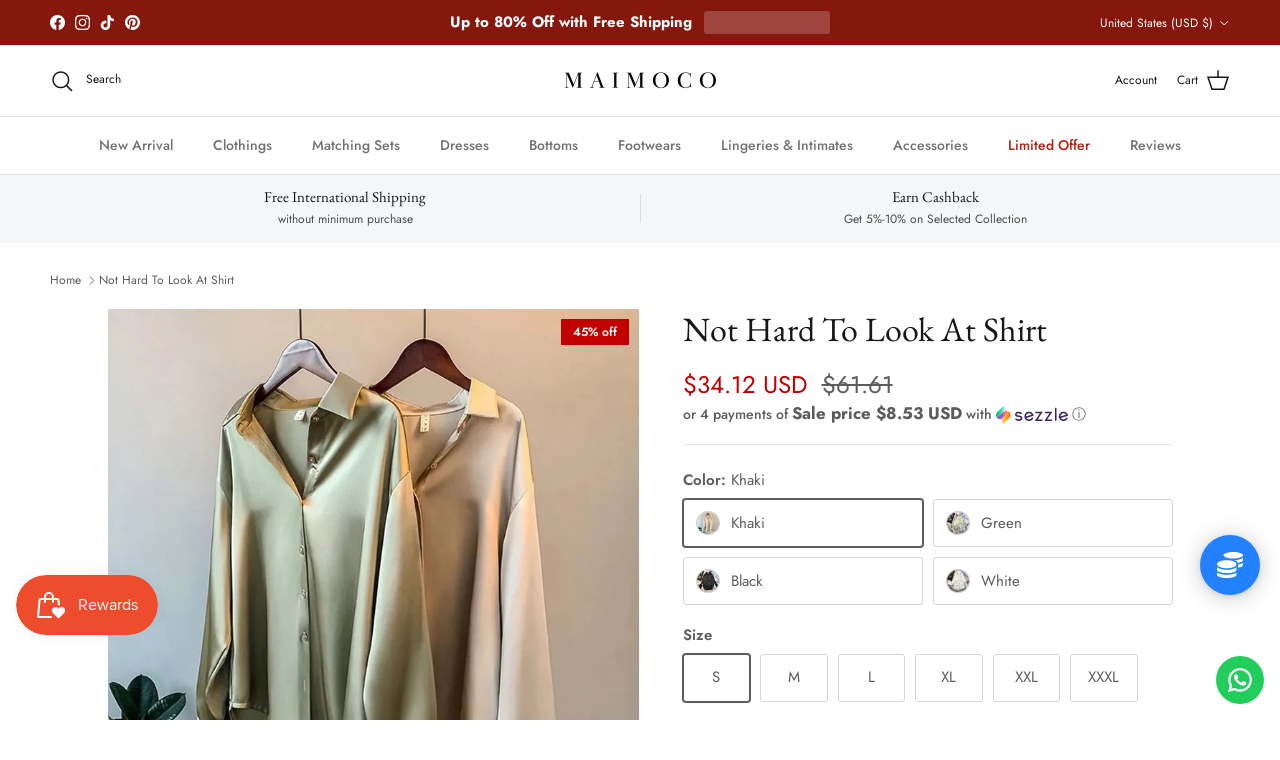

--- FILE ---
content_type: text/html; charset=utf-8
request_url: https://maimoco.com/products/not-hard-to-look-at-shirt?shpxid=5ad7fa91-5922-458f-9a38-67d08db58c06
body_size: 58818
content:
<!doctype html>
<html class="no-js" lang="en" dir="ltr">
<head>
<!-- Google tag (gtag.js) -->
<script async src="https://www.googletagmanager.com/gtag/js?id=GT-NFX3FGGF"></script>
<script>
  window.dataLayer = window.dataLayer || [];
  function gtag(){dataLayer.push(arguments);}
  gtag('js', new Date());

  gtag('config', 'GT-NFX3FGGF');
</script><meta charset="utf-8">
<meta name="viewport" content="width=device-width,initial-scale=1">
<title>Not Hard To Look At Shirt &ndash; Maimoco</title><link rel="canonical" href="https://maimoco.com/products/not-hard-to-look-at-shirt"><meta name="description" content="Solid Long-Sleeved Chiffon Polyester Shirts Details Material: Polyester Sleeve Length: Long Decoration: None Thickness: Lightweight Fabric Type: Chiffon Material Composition: Synthetic Fiber Pattern Type: Solid Style: Office Collar: Turn-Down Collar Closure Type: Button Shirts Type: Dress Shirts Sleeve Style: Regular S"><meta property="og:site_name" content="Maimoco">
<meta property="og:url" content="https://maimoco.com/products/not-hard-to-look-at-shirt">
<meta property="og:title" content="Not Hard To Look At Shirt">
<meta property="og:type" content="product">
<meta property="og:description" content="Solid Long-Sleeved Chiffon Polyester Shirts Details Material: Polyester Sleeve Length: Long Decoration: None Thickness: Lightweight Fabric Type: Chiffon Material Composition: Synthetic Fiber Pattern Type: Solid Style: Office Collar: Turn-Down Collar Closure Type: Button Shirts Type: Dress Shirts Sleeve Style: Regular S"><meta property="og:image" content="http://maimoco.com/cdn/shop/products/Spring-2021-Womens-Clothing-Silk-Shirt-Vintage-Blouse-Women-Sheer-Top-Women-Longsleeve-Dress-Shirt-Plus.jpg?crop=center&height=1200&v=1622524577&width=1200">
  <meta property="og:image:secure_url" content="https://maimoco.com/cdn/shop/products/Spring-2021-Womens-Clothing-Silk-Shirt-Vintage-Blouse-Women-Sheer-Top-Women-Longsleeve-Dress-Shirt-Plus.jpg?crop=center&height=1200&v=1622524577&width=1200">
  <meta property="og:image:width" content="800">
  <meta property="og:image:height" content="800"><meta property="og:price:amount" content="34.12">
  <meta property="og:price:currency" content="USD"><meta name="twitter:card" content="summary_large_image">
<meta name="twitter:title" content="Not Hard To Look At Shirt">
<meta name="twitter:description" content="Solid Long-Sleeved Chiffon Polyester Shirts Details Material: Polyester Sleeve Length: Long Decoration: None Thickness: Lightweight Fabric Type: Chiffon Material Composition: Synthetic Fiber Pattern Type: Solid Style: Office Collar: Turn-Down Collar Closure Type: Button Shirts Type: Dress Shirts Sleeve Style: Regular S">
<style>@font-face {
  font-family: Jost;
  font-weight: 400;
  font-style: normal;
  font-display: fallback;
  src: url("//maimoco.com/cdn/fonts/jost/jost_n4.d47a1b6347ce4a4c9f437608011273009d91f2b7.woff2") format("woff2"),
       url("//maimoco.com/cdn/fonts/jost/jost_n4.791c46290e672b3f85c3d1c651ef2efa3819eadd.woff") format("woff");
}
@font-face {
  font-family: Jost;
  font-weight: 700;
  font-style: normal;
  font-display: fallback;
  src: url("//maimoco.com/cdn/fonts/jost/jost_n7.921dc18c13fa0b0c94c5e2517ffe06139c3615a3.woff2") format("woff2"),
       url("//maimoco.com/cdn/fonts/jost/jost_n7.cbfc16c98c1e195f46c536e775e4e959c5f2f22b.woff") format("woff");
}
@font-face {
  font-family: Jost;
  font-weight: 500;
  font-style: normal;
  font-display: fallback;
  src: url("//maimoco.com/cdn/fonts/jost/jost_n5.7c8497861ffd15f4e1284cd221f14658b0e95d61.woff2") format("woff2"),
       url("//maimoco.com/cdn/fonts/jost/jost_n5.fb6a06896db583cc2df5ba1b30d9c04383119dd9.woff") format("woff");
}
@font-face {
  font-family: Jost;
  font-weight: 400;
  font-style: italic;
  font-display: fallback;
  src: url("//maimoco.com/cdn/fonts/jost/jost_i4.b690098389649750ada222b9763d55796c5283a5.woff2") format("woff2"),
       url("//maimoco.com/cdn/fonts/jost/jost_i4.fd766415a47e50b9e391ae7ec04e2ae25e7e28b0.woff") format("woff");
}
@font-face {
  font-family: Jost;
  font-weight: 700;
  font-style: italic;
  font-display: fallback;
  src: url("//maimoco.com/cdn/fonts/jost/jost_i7.d8201b854e41e19d7ed9b1a31fe4fe71deea6d3f.woff2") format("woff2"),
       url("//maimoco.com/cdn/fonts/jost/jost_i7.eae515c34e26b6c853efddc3fc0c552e0de63757.woff") format("woff");
}
@font-face {
  font-family: "EB Garamond";
  font-weight: 400;
  font-style: normal;
  font-display: fallback;
  src: url("//maimoco.com/cdn/fonts/ebgaramond/ebgaramond_n4.f03b4ad40330b0ec2af5bb96f169ce0df8a12bc0.woff2") format("woff2"),
       url("//maimoco.com/cdn/fonts/ebgaramond/ebgaramond_n4.73939a8b7fe7c6b6b560b459d64db062f2ba1a29.woff") format("woff");
}
@font-face {
  font-family: Jost;
  font-weight: 400;
  font-style: normal;
  font-display: fallback;
  src: url("//maimoco.com/cdn/fonts/jost/jost_n4.d47a1b6347ce4a4c9f437608011273009d91f2b7.woff2") format("woff2"),
       url("//maimoco.com/cdn/fonts/jost/jost_n4.791c46290e672b3f85c3d1c651ef2efa3819eadd.woff") format("woff");
}
@font-face {
  font-family: Jost;
  font-weight: 500;
  font-style: normal;
  font-display: fallback;
  src: url("//maimoco.com/cdn/fonts/jost/jost_n5.7c8497861ffd15f4e1284cd221f14658b0e95d61.woff2") format("woff2"),
       url("//maimoco.com/cdn/fonts/jost/jost_n5.fb6a06896db583cc2df5ba1b30d9c04383119dd9.woff") format("woff");
}
@font-face {
  font-family: Jost;
  font-weight: 600;
  font-style: normal;
  font-display: fallback;
  src: url("//maimoco.com/cdn/fonts/jost/jost_n6.ec1178db7a7515114a2d84e3dd680832b7af8b99.woff2") format("woff2"),
       url("//maimoco.com/cdn/fonts/jost/jost_n6.b1178bb6bdd3979fef38e103a3816f6980aeaff9.woff") format("woff");
}
:root {
  --page-container-width:          1480px;
  --reading-container-width:       720px;
  --divider-opacity:               0.14;
  --gutter-large:                  30px;
  --gutter-desktop:                20px;
  --gutter-mobile:                 16px;
  --section-padding:               50px;
  --larger-section-padding:        80px;
  --larger-section-padding-mobile: 60px;
  --largest-section-padding:       110px;
  --aos-animate-duration:          0.6s;

  --base-font-family:              Jost, sans-serif;
  --base-font-weight:              400;
  --base-font-style:               normal;
  --heading-font-family:           "EB Garamond", serif;
  --heading-font-weight:           400;
  --heading-font-style:            normal;
  --heading-font-letter-spacing:   normal;
  --logo-font-family:              Jost, sans-serif;
  --logo-font-weight:              400;
  --logo-font-style:               normal;
  --nav-font-family:               Jost, sans-serif;
  --nav-font-weight:               500;
  --nav-font-style:                normal;

  --base-text-size:15px;
  --base-line-height:              1.6;
  --input-text-size:16px;
  --smaller-text-size-1:12px;
  --smaller-text-size-2:14px;
  --smaller-text-size-3:12px;
  --smaller-text-size-4:11px;
  --larger-text-size:34px;
  --super-large-text-size:60px;
  --super-large-mobile-text-size:27px;
  --larger-mobile-text-size:27px;
  --logo-text-size:24px;--btn-letter-spacing: 0.08em;
    --btn-text-transform: uppercase;
    --button-text-size: 13px;
    --quickbuy-button-text-size: 13;
    --small-feature-link-font-size: 0.75em;
    --input-btn-padding-top: 1.2em;
    --input-btn-padding-bottom: 1.2em;--heading-text-transform:none;
  --nav-text-size:                      14px;
  --mobile-menu-font-weight:            600;

  --body-bg-color:                      255 255 255;
  --bg-color:                           255 255 255;
  --body-text-color:                    92 92 92;
  --text-color:                         92 92 92;

  --header-text-col:                    #171717;--header-text-hover-col:             var(--main-nav-link-hover-col);--header-bg-col:                     #ffffff;
  --heading-color:                     23 23 23;
  --body-heading-color:                23 23 23;
  --heading-divider-col:               #dfe3e8;

  --logo-col:                          #171717;
  --main-nav-bg:                       #ffffff;
  --main-nav-link-col:                 #707173;
  --main-nav-link-hover-col:           #c16452;
  --main-nav-link-featured-col:        #b61d0f;

  --link-color:                        112 113 115;
  --body-link-color:                   112 113 115;

  --btn-bg-color:                        35 35 35;
  --btn-bg-hover-color:                  0 0 0;
  --btn-border-color:                    35 35 35;
  --btn-border-hover-color:              0 0 0;
  --btn-text-color:                      255 255 255;
  --btn-text-hover-color:                255 255 255;--btn-alt-bg-color:                    255 255 255;
  --btn-alt-text-color:                  35 35 35;
  --btn-alt-border-color:                35 35 35;
  --btn-alt-border-hover-color:          35 35 35;--btn-ter-bg-color:                    235 235 235;
  --btn-ter-text-color:                  41 41 41;
  --btn-ter-bg-hover-color:              35 35 35;
  --btn-ter-text-hover-color:            255 255 255;--btn-border-radius: 3px;
    --btn-inspired-border-radius: 3px;--color-scheme-default:                             #ffffff;
  --color-scheme-default-color:                       255 255 255;
  --color-scheme-default-text-color:                  92 92 92;
  --color-scheme-default-head-color:                  23 23 23;
  --color-scheme-default-link-color:                  112 113 115;
  --color-scheme-default-btn-text-color:              255 255 255;
  --color-scheme-default-btn-text-hover-color:        255 255 255;
  --color-scheme-default-btn-bg-color:                35 35 35;
  --color-scheme-default-btn-bg-hover-color:          0 0 0;
  --color-scheme-default-btn-border-color:            35 35 35;
  --color-scheme-default-btn-border-hover-color:      0 0 0;
  --color-scheme-default-btn-alt-text-color:          35 35 35;
  --color-scheme-default-btn-alt-bg-color:            255 255 255;
  --color-scheme-default-btn-alt-border-color:        35 35 35;
  --color-scheme-default-btn-alt-border-hover-color:  35 35 35;

  --color-scheme-1:                             #f2f2f2;
  --color-scheme-1-color:                       242 242 242;
  --color-scheme-1-text-color:                  52 52 52;
  --color-scheme-1-head-color:                  52 52 52;
  --color-scheme-1-link-color:                  52 52 52;
  --color-scheme-1-btn-text-color:              255 255 255;
  --color-scheme-1-btn-text-hover-color:        255 255 255;
  --color-scheme-1-btn-bg-color:                35 35 35;
  --color-scheme-1-btn-bg-hover-color:          0 0 0;
  --color-scheme-1-btn-border-color:            35 35 35;
  --color-scheme-1-btn-border-hover-color:      0 0 0;
  --color-scheme-1-btn-alt-text-color:          35 35 35;
  --color-scheme-1-btn-alt-bg-color:            255 255 255;
  --color-scheme-1-btn-alt-border-color:        35 35 35;
  --color-scheme-1-btn-alt-border-hover-color:  35 35 35;

  --color-scheme-2:                             #f2f2f2;
  --color-scheme-2-color:                       242 242 242;
  --color-scheme-2-text-color:                  52 52 52;
  --color-scheme-2-head-color:                  52 52 52;
  --color-scheme-2-link-color:                  52 52 52;
  --color-scheme-2-btn-text-color:              255 255 255;
  --color-scheme-2-btn-text-hover-color:        255 255 255;
  --color-scheme-2-btn-bg-color:                35 35 35;
  --color-scheme-2-btn-bg-hover-color:          0 0 0;
  --color-scheme-2-btn-border-color:            35 35 35;
  --color-scheme-2-btn-border-hover-color:      0 0 0;
  --color-scheme-2-btn-alt-text-color:          35 35 35;
  --color-scheme-2-btn-alt-bg-color:            255 255 255;
  --color-scheme-2-btn-alt-border-color:        35 35 35;
  --color-scheme-2-btn-alt-border-hover-color:  35 35 35;

  /* Shop Pay payment terms */
  --payment-terms-background-color:    #ffffff;--quickbuy-bg: 242 242 242;--body-input-background-color:       rgb(var(--body-bg-color));
  --input-background-color:            rgb(var(--body-bg-color));
  --body-input-text-color:             var(--body-text-color);
  --input-text-color:                  var(--body-text-color);
  --body-input-border-color:           rgb(214, 214, 214);
  --input-border-color:                rgb(214, 214, 214);
  --input-border-color-hover:          rgb(165, 165, 165);
  --input-border-color-active:         rgb(92, 92, 92);

  --swatch-cross-svg:                  url("data:image/svg+xml,%3Csvg xmlns='http://www.w3.org/2000/svg' width='240' height='240' viewBox='0 0 24 24' fill='none' stroke='rgb(214, 214, 214)' stroke-width='0.09' preserveAspectRatio='none' %3E%3Cline x1='24' y1='0' x2='0' y2='24'%3E%3C/line%3E%3C/svg%3E");
  --swatch-cross-hover:                url("data:image/svg+xml,%3Csvg xmlns='http://www.w3.org/2000/svg' width='240' height='240' viewBox='0 0 24 24' fill='none' stroke='rgb(165, 165, 165)' stroke-width='0.09' preserveAspectRatio='none' %3E%3Cline x1='24' y1='0' x2='0' y2='24'%3E%3C/line%3E%3C/svg%3E");
  --swatch-cross-active:               url("data:image/svg+xml,%3Csvg xmlns='http://www.w3.org/2000/svg' width='240' height='240' viewBox='0 0 24 24' fill='none' stroke='rgb(92, 92, 92)' stroke-width='0.09' preserveAspectRatio='none' %3E%3Cline x1='24' y1='0' x2='0' y2='24'%3E%3C/line%3E%3C/svg%3E");

  --footer-divider-col:                #212b36;
  --footer-text-col:                   103 104 105;
  --footer-heading-col:                23 23 23;
  --footer-bg-col:                     247 241 240;--product-label-overlay-justify: flex-start;--product-label-overlay-align: flex-start;--product-label-overlay-reduction-text:   #ffffff;
  --product-label-overlay-reduction-bg:     #c20000;
  --product-label-overlay-reduction-text-weight: 600;
  --product-label-overlay-stock-text:       #ffffff;
  --product-label-overlay-stock-bg:         #09728c;
  --product-label-overlay-new-text:         #ffffff;
  --product-label-overlay-new-bg:           #de9d9a;
  --product-label-overlay-meta-text:        #ffffff;
  --product-label-overlay-meta-bg:          #09728c;
  --product-label-sale-text:                #c20000;
  --product-label-sold-text:                #171717;
  --product-label-preorder-text:            #3ea36a;

  --product-block-crop-align:               center;

  
  --product-block-price-align:              center;
  --product-block-price-item-margin-start:  .25rem;
  --product-block-price-item-margin-end:    .25rem;
  

  

  --collection-block-image-position:   center center;

  --swatch-picker-image-size:          68px;
  --swatch-crop-align:                 center center;

  --image-overlay-text-color:          255 255 255;--image-overlay-bg:                  rgba(0, 0, 0, 0.1);
  --image-overlay-shadow-start:        rgb(0 0 0 / 0.15);
  --image-overlay-box-opacity:         0.9;--product-inventory-ok-box-color:            #f2faf0;
  --product-inventory-ok-text-color:           #108043;
  --product-inventory-ok-icon-box-fill-color:  #fff;
  --product-inventory-low-box-color:           #fcf1cd;
  --product-inventory-low-text-color:          #dd9a1a;
  --product-inventory-low-icon-box-fill-color: #fff;
  --product-inventory-low-text-color-channels: 16, 128, 67;
  --product-inventory-ok-text-color-channels:  221, 154, 26;

  --rating-star-color: 255 154 0;--overlay-align-left: start;
    --overlay-align-right: end;}html[dir=rtl] {
  --overlay-right-text-m-left: 0;
  --overlay-right-text-m-right: auto;
  --overlay-left-shadow-left-left: 15%;
  --overlay-left-shadow-left-right: -50%;
  --overlay-left-shadow-right-left: -85%;
  --overlay-left-shadow-right-right: 0;
}.image-overlay--bg-box .text-overlay .text-overlay__text {
    --image-overlay-box-bg: 255 255 255;
    --heading-color: var(--body-heading-color);
    --text-color: var(--body-text-color);
    --link-color: var(--body-link-color);
  }::selection {
    background: rgb(var(--body-heading-color));
    color: rgb(var(--body-bg-color));
  }
  ::-moz-selection {
    background: rgb(var(--body-heading-color));
    color: rgb(var(--body-bg-color));
  }.use-color-scheme--default {
  --product-label-sale-text:           #c20000;
  --product-label-sold-text:           #171717;
  --product-label-preorder-text:       #3ea36a;
  --input-background-color:            rgb(var(--body-bg-color));
  --input-text-color:                  var(--body-input-text-color);
  --input-border-color:                rgb(214, 214, 214);
  --input-border-color-hover:          rgb(165, 165, 165);
  --input-border-color-active:         rgb(92, 92, 92);
}.use-color-scheme--1 {
  --product-label-sale-text:           currentColor;
  --product-label-sold-text:           currentColor;
  --product-label-preorder-text:       currentColor;
  --input-background-color:            transparent;
  --input-text-color:                  52 52 52;
  --input-border-color:                rgb(185, 185, 185);
  --input-border-color-hover:          rgb(138, 138, 138);
  --input-border-color-active:         rgb(52, 52, 52);
}</style>

  <link href="//maimoco.com/cdn/shop/t/45/assets/main.css?v=59812818702299870031762134910" rel="stylesheet" type="text/css" media="all" />
<link rel="preload" as="font" href="//maimoco.com/cdn/fonts/jost/jost_n4.d47a1b6347ce4a4c9f437608011273009d91f2b7.woff2" type="font/woff2" crossorigin><link rel="preload" as="font" href="//maimoco.com/cdn/fonts/ebgaramond/ebgaramond_n4.f03b4ad40330b0ec2af5bb96f169ce0df8a12bc0.woff2" type="font/woff2" crossorigin><script>
    document.documentElement.className = document.documentElement.className.replace('no-js', 'js');

    window.theme = {
      info: {
        name: 'Symmetry',
        version: '8.1.0'
      },
      device: {
        hasTouch: window.matchMedia('(any-pointer: coarse)').matches,
        hasHover: window.matchMedia('(hover: hover)').matches
      },
      mediaQueries: {
        md: '(min-width: 768px)',
        productMediaCarouselBreak: '(min-width: 1041px)'
      },
      routes: {
        base: 'https://maimoco.com',
        cart: '/cart',
        cartAdd: '/cart/add.js',
        cartUpdate: '/cart/update.js',
        predictiveSearch: '/search/suggest'
      },
      strings: {
        cartTermsConfirmation: "You must agree to the terms and conditions before continuing.",
        cartItemsQuantityError: "You can only add [QUANTITY] of this item to your cart.",
        generalSearchViewAll: "View all search results",
        noStock: "Sold out",
        noVariant: "Unavailable",
        productsProductChooseA: "Choose a",
        generalSearchPages: "Pages",
        generalSearchNoResultsWithoutTerms: "Sorry, we couldnʼt find any results",
        shippingCalculator: {
          singleRate: "There is one shipping rate for this destination:",
          multipleRates: "There are multiple shipping rates for this destination:",
          noRates: "We do not ship to this destination."
        },
        regularPrice: "Regular price",
        salePrice: "Sale price"
      },
      settings: {
        moneyWithCurrencyFormat: "${{amount}} USD",
        cartType: "page",
        afterAddToCart: "notification",
        quickbuyStyle: "button",
        externalLinksNewTab: true,
        internalLinksSmoothScroll: true
      }
    }

    theme.inlineNavigationCheck = function() {
      var pageHeader = document.querySelector('.pageheader'),
          inlineNavContainer = pageHeader.querySelector('.logo-area__left__inner'),
          inlineNav = inlineNavContainer.querySelector('.navigation--left');
      if (inlineNav && getComputedStyle(inlineNav).display != 'none') {
        var inlineMenuCentered = document.querySelector('.pageheader--layout-inline-menu-center'),
            logoContainer = document.querySelector('.logo-area__middle__inner');
        if(inlineMenuCentered) {
          var rightWidth = document.querySelector('.logo-area__right__inner').clientWidth,
              middleWidth = logoContainer.clientWidth,
              logoArea = document.querySelector('.logo-area'),
              computedLogoAreaStyle = getComputedStyle(logoArea),
              logoAreaInnerWidth = logoArea.clientWidth - Math.ceil(parseFloat(computedLogoAreaStyle.paddingLeft)) - Math.ceil(parseFloat(computedLogoAreaStyle.paddingRight)),
              availableNavWidth = logoAreaInnerWidth - Math.max(rightWidth, middleWidth) * 2 - 40;
          inlineNavContainer.style.maxWidth = availableNavWidth + 'px';
        }

        var firstInlineNavLink = inlineNav.querySelector('.navigation__item:first-child'),
            lastInlineNavLink = inlineNav.querySelector('.navigation__item:last-child');
        if (lastInlineNavLink) {
          var inlineNavWidth = null;
          if(document.querySelector('html[dir=rtl]')) {
            inlineNavWidth = firstInlineNavLink.offsetLeft - lastInlineNavLink.offsetLeft + firstInlineNavLink.offsetWidth;
          } else {
            inlineNavWidth = lastInlineNavLink.offsetLeft - firstInlineNavLink.offsetLeft + lastInlineNavLink.offsetWidth;
          }
          if (inlineNavContainer.offsetWidth >= inlineNavWidth) {
            pageHeader.classList.add('pageheader--layout-inline-permitted');
            var tallLogo = logoContainer.clientHeight > lastInlineNavLink.clientHeight + 20;
            if (tallLogo) {
              inlineNav.classList.add('navigation--tight-underline');
            } else {
              inlineNav.classList.remove('navigation--tight-underline');
            }
          } else {
            pageHeader.classList.remove('pageheader--layout-inline-permitted');
          }
        }
      }
    };

    theme.setInitialHeaderHeightProperty = () => {
      const section = document.querySelector('.section-header');
      if (section) {
        document.documentElement.style.setProperty('--theme-header-height', Math.ceil(section.clientHeight) + 'px');
      }
    };
  </script>

  <script src="//maimoco.com/cdn/shop/t/45/assets/main.js?v=117527606522457621901762134910" defer></script>
    <script src="//maimoco.com/cdn/shop/t/45/assets/animate-on-scroll.js?v=15249566486942820451762134900" defer></script>
    <link href="//maimoco.com/cdn/shop/t/45/assets/animate-on-scroll.css?v=135962721104954213331762134900" rel="stylesheet" type="text/css" media="all" />
  

  <script>window.performance && window.performance.mark && window.performance.mark('shopify.content_for_header.start');</script><meta name="google-site-verification" content="kEhcZ-Uzb4XG0lYgjKCQRaJVLPlmexqQtiYesr7_Wsw">
<meta name="facebook-domain-verification" content="7vmluqjpp6evfr7uputa204j60gahu">
<meta name="facebook-domain-verification" content="y8lofqj77zrgqhnmbib46xjf6xme22">
<meta name="facebook-domain-verification" content="zkl5e4r99ll7ars2z54sf6rdizmpfb">
<meta name="facebook-domain-verification" content="571se8mvzbeeqk0l9pn85p1cdqhvaw">
<meta name="facebook-domain-verification" content="c39io00snva5rm3dnkd6lsqgv5ppji">
<meta id="shopify-digital-wallet" name="shopify-digital-wallet" content="/26483130427/digital_wallets/dialog">
<meta name="shopify-checkout-api-token" content="e58864e26ce8909490e906f432626360">
<meta id="in-context-paypal-metadata" data-shop-id="26483130427" data-venmo-supported="false" data-environment="production" data-locale="en_US" data-paypal-v4="true" data-currency="USD">
<link rel="alternate" hreflang="x-default" href="https://maimoco.com/products/not-hard-to-look-at-shirt">
<link rel="alternate" hreflang="en" href="https://maimoco.com/products/not-hard-to-look-at-shirt">
<link rel="alternate" hreflang="en-BR" href="https://maimoco.com/en-br/products/not-hard-to-look-at-shirt">
<link rel="alternate" hreflang="en-HU" href="https://maimoco.com/en-hu/products/not-hard-to-look-at-shirt">
<link rel="alternate" hreflang="en-IT" href="https://maimoco.com/en-it/products/not-hard-to-look-at-shirt">
<link rel="alternate" hreflang="es-MX" href="https://mx.maimoco.com/products/not-hard-to-look-at-shirt">
<link rel="alternate" hreflang="en-MX" href="https://mx.maimoco.com/en/products/not-hard-to-look-at-shirt">
<link rel="alternate" hreflang="en-QA" href="https://maimoco.com/en-qa/products/not-hard-to-look-at-shirt">
<link rel="alternate" hreflang="es-ES" href="https://es.maimoco.com/products/not-hard-to-look-at-shirt">
<link rel="alternate" hreflang="en-ES" href="https://es.maimoco.com/en/products/not-hard-to-look-at-shirt">
<link rel="alternate" type="application/json+oembed" href="https://maimoco.com/products/not-hard-to-look-at-shirt.oembed">
<script async="async" src="/checkouts/internal/preloads.js?locale=en-US"></script>
<link rel="preconnect" href="https://shop.app" crossorigin="anonymous">
<script async="async" src="https://shop.app/checkouts/internal/preloads.js?locale=en-US&shop_id=26483130427" crossorigin="anonymous"></script>
<script id="apple-pay-shop-capabilities" type="application/json">{"shopId":26483130427,"countryCode":"SG","currencyCode":"USD","merchantCapabilities":["supports3DS"],"merchantId":"gid:\/\/shopify\/Shop\/26483130427","merchantName":"Maimoco","requiredBillingContactFields":["postalAddress","email","phone"],"requiredShippingContactFields":["postalAddress","email","phone"],"shippingType":"shipping","supportedNetworks":["visa","masterCard","amex"],"total":{"type":"pending","label":"Maimoco","amount":"1.00"},"shopifyPaymentsEnabled":true,"supportsSubscriptions":true}</script>
<script id="shopify-features" type="application/json">{"accessToken":"e58864e26ce8909490e906f432626360","betas":["rich-media-storefront-analytics"],"domain":"maimoco.com","predictiveSearch":true,"shopId":26483130427,"locale":"en"}</script>
<script>var Shopify = Shopify || {};
Shopify.shop = "mocono.myshopify.com";
Shopify.locale = "en";
Shopify.currency = {"active":"USD","rate":"1.0"};
Shopify.country = "US";
Shopify.theme = {"name":"Updated copy of New Symmetry Jan 25","id":155951726840,"schema_name":"Symmetry","schema_version":"8.1.0","theme_store_id":568,"role":"main"};
Shopify.theme.handle = "null";
Shopify.theme.style = {"id":null,"handle":null};
Shopify.cdnHost = "maimoco.com/cdn";
Shopify.routes = Shopify.routes || {};
Shopify.routes.root = "/";</script>
<script type="module">!function(o){(o.Shopify=o.Shopify||{}).modules=!0}(window);</script>
<script>!function(o){function n(){var o=[];function n(){o.push(Array.prototype.slice.apply(arguments))}return n.q=o,n}var t=o.Shopify=o.Shopify||{};t.loadFeatures=n(),t.autoloadFeatures=n()}(window);</script>
<script>
  window.ShopifyPay = window.ShopifyPay || {};
  window.ShopifyPay.apiHost = "shop.app\/pay";
  window.ShopifyPay.redirectState = null;
</script>
<script id="shop-js-analytics" type="application/json">{"pageType":"product"}</script>
<script defer="defer" async type="module" src="//maimoco.com/cdn/shopifycloud/shop-js/modules/v2/client.init-shop-cart-sync_WVOgQShq.en.esm.js"></script>
<script defer="defer" async type="module" src="//maimoco.com/cdn/shopifycloud/shop-js/modules/v2/chunk.common_C_13GLB1.esm.js"></script>
<script defer="defer" async type="module" src="//maimoco.com/cdn/shopifycloud/shop-js/modules/v2/chunk.modal_CLfMGd0m.esm.js"></script>
<script type="module">
  await import("//maimoco.com/cdn/shopifycloud/shop-js/modules/v2/client.init-shop-cart-sync_WVOgQShq.en.esm.js");
await import("//maimoco.com/cdn/shopifycloud/shop-js/modules/v2/chunk.common_C_13GLB1.esm.js");
await import("//maimoco.com/cdn/shopifycloud/shop-js/modules/v2/chunk.modal_CLfMGd0m.esm.js");

  window.Shopify.SignInWithShop?.initShopCartSync?.({"fedCMEnabled":true,"windoidEnabled":true});

</script>
<script>
  window.Shopify = window.Shopify || {};
  if (!window.Shopify.featureAssets) window.Shopify.featureAssets = {};
  window.Shopify.featureAssets['shop-js'] = {"shop-cart-sync":["modules/v2/client.shop-cart-sync_DuR37GeY.en.esm.js","modules/v2/chunk.common_C_13GLB1.esm.js","modules/v2/chunk.modal_CLfMGd0m.esm.js"],"init-fed-cm":["modules/v2/client.init-fed-cm_BucUoe6W.en.esm.js","modules/v2/chunk.common_C_13GLB1.esm.js","modules/v2/chunk.modal_CLfMGd0m.esm.js"],"shop-toast-manager":["modules/v2/client.shop-toast-manager_B0JfrpKj.en.esm.js","modules/v2/chunk.common_C_13GLB1.esm.js","modules/v2/chunk.modal_CLfMGd0m.esm.js"],"init-shop-cart-sync":["modules/v2/client.init-shop-cart-sync_WVOgQShq.en.esm.js","modules/v2/chunk.common_C_13GLB1.esm.js","modules/v2/chunk.modal_CLfMGd0m.esm.js"],"shop-button":["modules/v2/client.shop-button_B_U3bv27.en.esm.js","modules/v2/chunk.common_C_13GLB1.esm.js","modules/v2/chunk.modal_CLfMGd0m.esm.js"],"init-windoid":["modules/v2/client.init-windoid_DuP9q_di.en.esm.js","modules/v2/chunk.common_C_13GLB1.esm.js","modules/v2/chunk.modal_CLfMGd0m.esm.js"],"shop-cash-offers":["modules/v2/client.shop-cash-offers_BmULhtno.en.esm.js","modules/v2/chunk.common_C_13GLB1.esm.js","modules/v2/chunk.modal_CLfMGd0m.esm.js"],"pay-button":["modules/v2/client.pay-button_CrPSEbOK.en.esm.js","modules/v2/chunk.common_C_13GLB1.esm.js","modules/v2/chunk.modal_CLfMGd0m.esm.js"],"init-customer-accounts":["modules/v2/client.init-customer-accounts_jNk9cPYQ.en.esm.js","modules/v2/client.shop-login-button_DJ5ldayH.en.esm.js","modules/v2/chunk.common_C_13GLB1.esm.js","modules/v2/chunk.modal_CLfMGd0m.esm.js"],"avatar":["modules/v2/client.avatar_BTnouDA3.en.esm.js"],"checkout-modal":["modules/v2/client.checkout-modal_pBPyh9w8.en.esm.js","modules/v2/chunk.common_C_13GLB1.esm.js","modules/v2/chunk.modal_CLfMGd0m.esm.js"],"init-shop-for-new-customer-accounts":["modules/v2/client.init-shop-for-new-customer-accounts_BUoCy7a5.en.esm.js","modules/v2/client.shop-login-button_DJ5ldayH.en.esm.js","modules/v2/chunk.common_C_13GLB1.esm.js","modules/v2/chunk.modal_CLfMGd0m.esm.js"],"init-customer-accounts-sign-up":["modules/v2/client.init-customer-accounts-sign-up_CnczCz9H.en.esm.js","modules/v2/client.shop-login-button_DJ5ldayH.en.esm.js","modules/v2/chunk.common_C_13GLB1.esm.js","modules/v2/chunk.modal_CLfMGd0m.esm.js"],"init-shop-email-lookup-coordinator":["modules/v2/client.init-shop-email-lookup-coordinator_CzjY5t9o.en.esm.js","modules/v2/chunk.common_C_13GLB1.esm.js","modules/v2/chunk.modal_CLfMGd0m.esm.js"],"shop-follow-button":["modules/v2/client.shop-follow-button_CsYC63q7.en.esm.js","modules/v2/chunk.common_C_13GLB1.esm.js","modules/v2/chunk.modal_CLfMGd0m.esm.js"],"shop-login-button":["modules/v2/client.shop-login-button_DJ5ldayH.en.esm.js","modules/v2/chunk.common_C_13GLB1.esm.js","modules/v2/chunk.modal_CLfMGd0m.esm.js"],"shop-login":["modules/v2/client.shop-login_B9ccPdmx.en.esm.js","modules/v2/chunk.common_C_13GLB1.esm.js","modules/v2/chunk.modal_CLfMGd0m.esm.js"],"lead-capture":["modules/v2/client.lead-capture_D0K_KgYb.en.esm.js","modules/v2/chunk.common_C_13GLB1.esm.js","modules/v2/chunk.modal_CLfMGd0m.esm.js"],"payment-terms":["modules/v2/client.payment-terms_BWmiNN46.en.esm.js","modules/v2/chunk.common_C_13GLB1.esm.js","modules/v2/chunk.modal_CLfMGd0m.esm.js"]};
</script>
<script>(function() {
  var isLoaded = false;
  function asyncLoad() {
    if (isLoaded) return;
    isLoaded = true;
    var urls = ["https:\/\/cdn2.recomaticapp.com\/assets\/recomatic2-2-063abcd3484bd44647516b2fbc04d61d093e4d399cd4d8c1c7b1a611231b9a80.js?shop=mocono.myshopify.com","https:\/\/creditsyard.com\/js\/integrations\/script.js?shop=mocono.myshopify.com","https:\/\/configs.carthike.com\/carthike.js?shop=mocono.myshopify.com"];
    for (var i = 0; i < urls.length; i++) {
      var s = document.createElement('script');
      s.type = 'text/javascript';
      s.async = true;
      s.src = urls[i];
      var x = document.getElementsByTagName('script')[0];
      x.parentNode.insertBefore(s, x);
    }
  };
  if(window.attachEvent) {
    window.attachEvent('onload', asyncLoad);
  } else {
    window.addEventListener('load', asyncLoad, false);
  }
})();</script>
<script id="__st">var __st={"a":26483130427,"offset":-28800,"reqid":"7a6d41c8-d80a-4f95-a483-1b74a7859835-1769690840","pageurl":"maimoco.com\/products\/not-hard-to-look-at-shirt?shpxid=5ad7fa91-5922-458f-9a38-67d08db58c06","u":"1e93522421ae","p":"product","rtyp":"product","rid":6876784918677};</script>
<script>window.ShopifyPaypalV4VisibilityTracking = true;</script>
<script id="captcha-bootstrap">!function(){'use strict';const t='contact',e='account',n='new_comment',o=[[t,t],['blogs',n],['comments',n],[t,'customer']],c=[[e,'customer_login'],[e,'guest_login'],[e,'recover_customer_password'],[e,'create_customer']],r=t=>t.map((([t,e])=>`form[action*='/${t}']:not([data-nocaptcha='true']) input[name='form_type'][value='${e}']`)).join(','),a=t=>()=>t?[...document.querySelectorAll(t)].map((t=>t.form)):[];function s(){const t=[...o],e=r(t);return a(e)}const i='password',u='form_key',d=['recaptcha-v3-token','g-recaptcha-response','h-captcha-response',i],f=()=>{try{return window.sessionStorage}catch{return}},m='__shopify_v',_=t=>t.elements[u];function p(t,e,n=!1){try{const o=window.sessionStorage,c=JSON.parse(o.getItem(e)),{data:r}=function(t){const{data:e,action:n}=t;return t[m]||n?{data:e,action:n}:{data:t,action:n}}(c);for(const[e,n]of Object.entries(r))t.elements[e]&&(t.elements[e].value=n);n&&o.removeItem(e)}catch(o){console.error('form repopulation failed',{error:o})}}const l='form_type',E='cptcha';function T(t){t.dataset[E]=!0}const w=window,h=w.document,L='Shopify',v='ce_forms',y='captcha';let A=!1;((t,e)=>{const n=(g='f06e6c50-85a8-45c8-87d0-21a2b65856fe',I='https://cdn.shopify.com/shopifycloud/storefront-forms-hcaptcha/ce_storefront_forms_captcha_hcaptcha.v1.5.2.iife.js',D={infoText:'Protected by hCaptcha',privacyText:'Privacy',termsText:'Terms'},(t,e,n)=>{const o=w[L][v],c=o.bindForm;if(c)return c(t,g,e,D).then(n);var r;o.q.push([[t,g,e,D],n]),r=I,A||(h.body.append(Object.assign(h.createElement('script'),{id:'captcha-provider',async:!0,src:r})),A=!0)});var g,I,D;w[L]=w[L]||{},w[L][v]=w[L][v]||{},w[L][v].q=[],w[L][y]=w[L][y]||{},w[L][y].protect=function(t,e){n(t,void 0,e),T(t)},Object.freeze(w[L][y]),function(t,e,n,w,h,L){const[v,y,A,g]=function(t,e,n){const i=e?o:[],u=t?c:[],d=[...i,...u],f=r(d),m=r(i),_=r(d.filter((([t,e])=>n.includes(e))));return[a(f),a(m),a(_),s()]}(w,h,L),I=t=>{const e=t.target;return e instanceof HTMLFormElement?e:e&&e.form},D=t=>v().includes(t);t.addEventListener('submit',(t=>{const e=I(t);if(!e)return;const n=D(e)&&!e.dataset.hcaptchaBound&&!e.dataset.recaptchaBound,o=_(e),c=g().includes(e)&&(!o||!o.value);(n||c)&&t.preventDefault(),c&&!n&&(function(t){try{if(!f())return;!function(t){const e=f();if(!e)return;const n=_(t);if(!n)return;const o=n.value;o&&e.removeItem(o)}(t);const e=Array.from(Array(32),(()=>Math.random().toString(36)[2])).join('');!function(t,e){_(t)||t.append(Object.assign(document.createElement('input'),{type:'hidden',name:u})),t.elements[u].value=e}(t,e),function(t,e){const n=f();if(!n)return;const o=[...t.querySelectorAll(`input[type='${i}']`)].map((({name:t})=>t)),c=[...d,...o],r={};for(const[a,s]of new FormData(t).entries())c.includes(a)||(r[a]=s);n.setItem(e,JSON.stringify({[m]:1,action:t.action,data:r}))}(t,e)}catch(e){console.error('failed to persist form',e)}}(e),e.submit())}));const S=(t,e)=>{t&&!t.dataset[E]&&(n(t,e.some((e=>e===t))),T(t))};for(const o of['focusin','change'])t.addEventListener(o,(t=>{const e=I(t);D(e)&&S(e,y())}));const B=e.get('form_key'),M=e.get(l),P=B&&M;t.addEventListener('DOMContentLoaded',(()=>{const t=y();if(P)for(const e of t)e.elements[l].value===M&&p(e,B);[...new Set([...A(),...v().filter((t=>'true'===t.dataset.shopifyCaptcha))])].forEach((e=>S(e,t)))}))}(h,new URLSearchParams(w.location.search),n,t,e,['guest_login'])})(!0,!0)}();</script>
<script integrity="sha256-4kQ18oKyAcykRKYeNunJcIwy7WH5gtpwJnB7kiuLZ1E=" data-source-attribution="shopify.loadfeatures" defer="defer" src="//maimoco.com/cdn/shopifycloud/storefront/assets/storefront/load_feature-a0a9edcb.js" crossorigin="anonymous"></script>
<script crossorigin="anonymous" defer="defer" src="//maimoco.com/cdn/shopifycloud/storefront/assets/shopify_pay/storefront-65b4c6d7.js?v=20250812"></script>
<script data-source-attribution="shopify.dynamic_checkout.dynamic.init">var Shopify=Shopify||{};Shopify.PaymentButton=Shopify.PaymentButton||{isStorefrontPortableWallets:!0,init:function(){window.Shopify.PaymentButton.init=function(){};var t=document.createElement("script");t.src="https://maimoco.com/cdn/shopifycloud/portable-wallets/latest/portable-wallets.en.js",t.type="module",document.head.appendChild(t)}};
</script>
<script data-source-attribution="shopify.dynamic_checkout.buyer_consent">
  function portableWalletsHideBuyerConsent(e){var t=document.getElementById("shopify-buyer-consent"),n=document.getElementById("shopify-subscription-policy-button");t&&n&&(t.classList.add("hidden"),t.setAttribute("aria-hidden","true"),n.removeEventListener("click",e))}function portableWalletsShowBuyerConsent(e){var t=document.getElementById("shopify-buyer-consent"),n=document.getElementById("shopify-subscription-policy-button");t&&n&&(t.classList.remove("hidden"),t.removeAttribute("aria-hidden"),n.addEventListener("click",e))}window.Shopify?.PaymentButton&&(window.Shopify.PaymentButton.hideBuyerConsent=portableWalletsHideBuyerConsent,window.Shopify.PaymentButton.showBuyerConsent=portableWalletsShowBuyerConsent);
</script>
<script data-source-attribution="shopify.dynamic_checkout.cart.bootstrap">document.addEventListener("DOMContentLoaded",(function(){function t(){return document.querySelector("shopify-accelerated-checkout-cart, shopify-accelerated-checkout")}if(t())Shopify.PaymentButton.init();else{new MutationObserver((function(e,n){t()&&(Shopify.PaymentButton.init(),n.disconnect())})).observe(document.body,{childList:!0,subtree:!0})}}));
</script>
<link id="shopify-accelerated-checkout-styles" rel="stylesheet" media="screen" href="https://maimoco.com/cdn/shopifycloud/portable-wallets/latest/accelerated-checkout-backwards-compat.css" crossorigin="anonymous">
<style id="shopify-accelerated-checkout-cart">
        #shopify-buyer-consent {
  margin-top: 1em;
  display: inline-block;
  width: 100%;
}

#shopify-buyer-consent.hidden {
  display: none;
}

#shopify-subscription-policy-button {
  background: none;
  border: none;
  padding: 0;
  text-decoration: underline;
  font-size: inherit;
  cursor: pointer;
}

#shopify-subscription-policy-button::before {
  box-shadow: none;
}

      </style>
<script id="sections-script" data-sections="related-products,footer" defer="defer" src="//maimoco.com/cdn/shop/t/45/compiled_assets/scripts.js?v=13158"></script>
<script>window.performance && window.performance.mark && window.performance.mark('shopify.content_for_header.end');</script>
<!-- CC Custom Head Start --><!-- CC Custom Head End --><script src='https://cdn.judge.me/assets/installed.js' defer></script>


<script>
	window.StoreCreditInit = {
		shop: 'mocono.myshopify.com',
		cashback_widget_status: 1
	}
</script>




<!-- BEGIN app block: shopify://apps/ck-whatsapp/blocks/app-embed-block/ce4c5d89-06d5-4502-b18d-35d424a3f693 --><!-- END app block --><!-- BEGIN app block: shopify://apps/judge-me-reviews/blocks/judgeme_core/61ccd3b1-a9f2-4160-9fe9-4fec8413e5d8 --><!-- Start of Judge.me Core -->






<link rel="dns-prefetch" href="https://cdnwidget.judge.me">
<link rel="dns-prefetch" href="https://cdn.judge.me">
<link rel="dns-prefetch" href="https://cdn1.judge.me">
<link rel="dns-prefetch" href="https://api.judge.me">

<script data-cfasync='false' class='jdgm-settings-script'>window.jdgmSettings={"pagination":5,"disable_web_reviews":true,"badge_no_review_text":"No reviews","badge_n_reviews_text":"{{ n }} review/reviews","badge_star_color":"#e1bb3c","hide_badge_preview_if_no_reviews":true,"badge_hide_text":false,"enforce_center_preview_badge":false,"widget_title":"Customer Reviews","widget_open_form_text":"Write a review","widget_close_form_text":"Cancel review","widget_refresh_page_text":"Refresh page","widget_summary_text":"Based on {{ number_of_reviews }} review/reviews","widget_no_review_text":"Be the first to write a review","widget_name_field_text":"Display name","widget_verified_name_field_text":"Verified Name (public)","widget_name_placeholder_text":"Display name","widget_required_field_error_text":"This field is required.","widget_email_field_text":"Email address","widget_verified_email_field_text":"Verified Email (private, can not be edited)","widget_email_placeholder_text":"Your email address","widget_email_field_error_text":"Please enter a valid email address.","widget_rating_field_text":"Rating","widget_review_title_field_text":"Review Title","widget_review_title_placeholder_text":"Give your review a title","widget_review_body_field_text":"Review content","widget_review_body_placeholder_text":"Start writing here...","widget_pictures_field_text":"Picture/Video (optional)","widget_submit_review_text":"Submit Review","widget_submit_verified_review_text":"Submit Verified Review","widget_submit_success_msg_with_auto_publish":"Thank you! Please refresh the page in a few moments to see your review. You can remove or edit your review by logging into \u003ca href='https://judge.me/login' target='_blank' rel='nofollow noopener'\u003eJudge.me\u003c/a\u003e","widget_submit_success_msg_no_auto_publish":"Thank you! Your review will be published as soon as it is approved by the shop admin. You can remove or edit your review by logging into \u003ca href='https://judge.me/login' target='_blank' rel='nofollow noopener'\u003eJudge.me\u003c/a\u003e","widget_show_default_reviews_out_of_total_text":"Showing {{ n_reviews_shown }} out of {{ n_reviews }} reviews.","widget_show_all_link_text":"Show all","widget_show_less_link_text":"Show less","widget_author_said_text":"{{ reviewer_name }} said:","widget_days_text":"{{ n }} days ago","widget_weeks_text":"{{ n }} week/weeks ago","widget_months_text":"{{ n }} month/months ago","widget_years_text":"{{ n }} year/years ago","widget_yesterday_text":"Yesterday","widget_today_text":"Today","widget_replied_text":"\u003e\u003e {{ shop_name }} replied:","widget_read_more_text":"Read more","widget_reviewer_name_as_initial":"all_initials","widget_rating_filter_color":"#E1A012","widget_rating_filter_see_all_text":"See all reviews","widget_sorting_most_recent_text":"Most Recent","widget_sorting_highest_rating_text":"Highest Rating","widget_sorting_lowest_rating_text":"Lowest Rating","widget_sorting_with_pictures_text":"Only Pictures","widget_sorting_most_helpful_text":"Most Helpful","widget_open_question_form_text":"Ask a question","widget_reviews_subtab_text":"Reviews","widget_questions_subtab_text":"Questions","widget_question_label_text":"Question","widget_answer_label_text":"Answer","widget_question_placeholder_text":"Write your question here","widget_submit_question_text":"Submit Question","widget_question_submit_success_text":"Thank you for your question! We will notify you once it gets answered.","widget_star_color":"#DCBF12","verified_badge_text":"Verified","verified_badge_bg_color":"#1451AC","verified_badge_text_color":"","verified_badge_placement":"left-of-reviewer-name","widget_review_max_height":3,"widget_hide_border":false,"widget_social_share":true,"widget_thumb":true,"widget_review_location_show":true,"widget_location_format":"country_iso_code","all_reviews_include_out_of_store_products":true,"all_reviews_out_of_store_text":"(out of stock)","all_reviews_pagination":100,"all_reviews_product_name_prefix_text":"about","enable_review_pictures":true,"enable_question_anwser":false,"widget_theme":"leex","review_date_format":"mm/dd/yyyy","default_sort_method":"highest-rating","widget_product_reviews_subtab_text":"Product Reviews","widget_shop_reviews_subtab_text":"Shop Reviews","widget_other_products_reviews_text":"Reviews for other products","widget_store_reviews_subtab_text":"Store reviews","widget_no_store_reviews_text":"This store hasn't received any reviews yet","widget_web_restriction_product_reviews_text":"This product hasn't received any reviews yet","widget_no_items_text":"No items found","widget_show_more_text":"Show more","widget_write_a_store_review_text":"Write a Store Review","widget_other_languages_heading":"Reviews in Other Languages","widget_translate_review_text":"Translate review to {{ language }}","widget_translating_review_text":"Translating...","widget_show_original_translation_text":"Show original ({{ language }})","widget_translate_review_failed_text":"Review couldn't be translated.","widget_translate_review_retry_text":"Retry","widget_translate_review_try_again_later_text":"Try again later","show_product_url_for_grouped_product":false,"widget_sorting_pictures_first_text":"Pictures First","show_pictures_on_all_rev_page_mobile":true,"show_pictures_on_all_rev_page_desktop":true,"floating_tab_hide_mobile_install_preference":false,"floating_tab_button_name":"★ Reviews","floating_tab_title":"Let customers speak for us","floating_tab_button_color":"","floating_tab_button_background_color":"","floating_tab_url":"","floating_tab_url_enabled":true,"floating_tab_tab_style":"text","all_reviews_text_badge_text":"Customers rate us {{ shop.metafields.judgeme.all_reviews_rating | round: 1 }}/5 based on {{ shop.metafields.judgeme.all_reviews_count }} reviews.","all_reviews_text_badge_text_branded_style":"{{ shop.metafields.judgeme.all_reviews_rating | round: 1 }} out of 5 stars based on {{ shop.metafields.judgeme.all_reviews_count }} reviews","is_all_reviews_text_badge_a_link":false,"show_stars_for_all_reviews_text_badge":false,"all_reviews_text_badge_url":"","all_reviews_text_style":"text","all_reviews_text_color_style":"judgeme_brand_color","all_reviews_text_color":"#108474","all_reviews_text_show_jm_brand":true,"featured_carousel_show_header":true,"featured_carousel_title":"Let customers speak for us","testimonials_carousel_title":"Customers are saying","videos_carousel_title":"Real customer stories","cards_carousel_title":"Customers are saying","featured_carousel_count_text":"from {{ n }} reviews","featured_carousel_add_link_to_all_reviews_page":false,"featured_carousel_url":"","featured_carousel_show_images":true,"featured_carousel_autoslide_interval":5,"featured_carousel_arrows_on_the_sides":false,"featured_carousel_height":250,"featured_carousel_width":80,"featured_carousel_image_size":300,"featured_carousel_image_height":250,"featured_carousel_arrow_color":"#eeeeee","verified_count_badge_style":"vintage","verified_count_badge_orientation":"horizontal","verified_count_badge_color_style":"judgeme_brand_color","verified_count_badge_color":"#108474","is_verified_count_badge_a_link":false,"verified_count_badge_url":"","verified_count_badge_show_jm_brand":true,"widget_rating_preset_default":5,"widget_first_sub_tab":"product-reviews","widget_show_histogram":true,"widget_histogram_use_custom_color":true,"widget_pagination_use_custom_color":true,"widget_star_use_custom_color":true,"widget_verified_badge_use_custom_color":true,"widget_write_review_use_custom_color":false,"picture_reminder_submit_button":"Upload Pictures","enable_review_videos":true,"mute_video_by_default":false,"widget_sorting_videos_first_text":"Videos First","widget_review_pending_text":"Pending","featured_carousel_items_for_large_screen":3,"social_share_options_order":"Facebook,Twitter,Pinterest","remove_microdata_snippet":true,"disable_json_ld":false,"enable_json_ld_products":false,"preview_badge_show_question_text":false,"preview_badge_no_question_text":"No questions","preview_badge_n_question_text":"{{ number_of_questions }} question/questions","qa_badge_show_icon":false,"qa_badge_position":"same-row","remove_judgeme_branding":true,"widget_add_search_bar":true,"widget_search_bar_placeholder":"Search","widget_sorting_verified_only_text":"Verified only","featured_carousel_theme":"gallery","featured_carousel_show_rating":true,"featured_carousel_show_title":true,"featured_carousel_show_body":true,"featured_carousel_show_date":true,"featured_carousel_show_reviewer":true,"featured_carousel_show_product":true,"featured_carousel_header_background_color":"#108474","featured_carousel_header_text_color":"#ffffff","featured_carousel_name_product_separator":"reviewed","featured_carousel_full_star_background":"#108474","featured_carousel_empty_star_background":"#dadada","featured_carousel_vertical_theme_background":"#f9fafb","featured_carousel_verified_badge_enable":false,"featured_carousel_verified_badge_color":"#108474","featured_carousel_border_style":"round","featured_carousel_review_line_length_limit":3,"featured_carousel_more_reviews_button_text":"Read more reviews","featured_carousel_view_product_button_text":"View product","all_reviews_page_load_reviews_on":"scroll","all_reviews_page_load_more_text":"Load More Reviews","disable_fb_tab_reviews":false,"enable_ajax_cdn_cache":false,"widget_public_name_text":"displayed publicly like","default_reviewer_name":"John Smith","default_reviewer_name_has_non_latin":true,"widget_reviewer_anonymous":"Anonymous","medals_widget_title":"Judge.me Review Medals","medals_widget_background_color":"#f9fafb","medals_widget_position":"footer_all_pages","medals_widget_border_color":"#f9fafb","medals_widget_verified_text_position":"left","medals_widget_use_monochromatic_version":false,"medals_widget_elements_color":"#108474","show_reviewer_avatar":true,"widget_invalid_yt_video_url_error_text":"Not a YouTube video URL","widget_max_length_field_error_text":"Please enter no more than {0} characters.","widget_show_country_flag":true,"widget_show_collected_via_shop_app":true,"widget_verified_by_shop_badge_style":"light","widget_verified_by_shop_text":"Verified by Shop","widget_show_photo_gallery":true,"widget_load_with_code_splitting":true,"widget_ugc_install_preference":false,"widget_ugc_title":"Made by us, Shared by you","widget_ugc_subtitle":"Tag us to see your picture featured in our page","widget_ugc_arrows_color":"#ffffff","widget_ugc_primary_button_text":"Buy Now","widget_ugc_primary_button_background_color":"#108474","widget_ugc_primary_button_text_color":"#ffffff","widget_ugc_primary_button_border_width":"0","widget_ugc_primary_button_border_style":"none","widget_ugc_primary_button_border_color":"#108474","widget_ugc_primary_button_border_radius":"25","widget_ugc_secondary_button_text":"Load More","widget_ugc_secondary_button_background_color":"#ffffff","widget_ugc_secondary_button_text_color":"#108474","widget_ugc_secondary_button_border_width":"2","widget_ugc_secondary_button_border_style":"solid","widget_ugc_secondary_button_border_color":"#108474","widget_ugc_secondary_button_border_radius":"25","widget_ugc_reviews_button_text":"View Reviews","widget_ugc_reviews_button_background_color":"#ffffff","widget_ugc_reviews_button_text_color":"#108474","widget_ugc_reviews_button_border_width":"2","widget_ugc_reviews_button_border_style":"solid","widget_ugc_reviews_button_border_color":"#108474","widget_ugc_reviews_button_border_radius":"25","widget_ugc_reviews_button_link_to":"judgeme-reviews-page","widget_ugc_show_post_date":true,"widget_ugc_max_width":"800","widget_rating_metafield_value_type":true,"widget_primary_color":"#DA3E14","widget_enable_secondary_color":true,"widget_secondary_color":"#edf5f5","widget_summary_average_rating_text":"{{ average_rating }} out of 5","widget_media_grid_title":"Customer photos \u0026 videos","widget_media_grid_see_more_text":"See more","widget_round_style":false,"widget_show_product_medals":true,"widget_verified_by_judgeme_text":"Verified by Judge.me","widget_show_store_medals":true,"widget_verified_by_judgeme_text_in_store_medals":"Verified by Judge.me","widget_media_field_exceed_quantity_message":"Sorry, we can only accept {{ max_media }} for one review.","widget_media_field_exceed_limit_message":"{{ file_name }} is too large, please select a {{ media_type }} less than {{ size_limit }}MB.","widget_review_submitted_text":"Review Submitted!","widget_question_submitted_text":"Question Submitted!","widget_close_form_text_question":"Cancel","widget_write_your_answer_here_text":"Write your answer here","widget_enabled_branded_link":false,"widget_show_collected_by_judgeme":true,"widget_reviewer_name_color":"","widget_write_review_text_color":"","widget_write_review_bg_color":"","widget_collected_by_judgeme_text":"collected by Judge.me","widget_pagination_type":"load_more","widget_load_more_text":"Load More","widget_load_more_color":"#030303","widget_full_review_text":"Full Review","widget_read_more_reviews_text":"Read More Reviews","widget_read_questions_text":"Read Questions","widget_questions_and_answers_text":"Questions \u0026 Answers","widget_verified_by_text":"Verified by","widget_verified_text":"Verified","widget_number_of_reviews_text":"{{ number_of_reviews }} reviews","widget_back_button_text":"Back","widget_next_button_text":"Next","widget_custom_forms_filter_button":"Filters","custom_forms_style":"vertical","widget_show_review_information":false,"how_reviews_are_collected":"How reviews are collected?","widget_show_review_keywords":true,"widget_gdpr_statement":"How we use your data: We'll only contact you about the review you left, and only if necessary. By submitting your review, you agree to Judge.me's \u003ca href='https://judge.me/terms' target='_blank' rel='nofollow noopener'\u003eterms\u003c/a\u003e, \u003ca href='https://judge.me/privacy' target='_blank' rel='nofollow noopener'\u003eprivacy\u003c/a\u003e and \u003ca href='https://judge.me/content-policy' target='_blank' rel='nofollow noopener'\u003econtent\u003c/a\u003e policies.","widget_multilingual_sorting_enabled":false,"widget_translate_review_content_enabled":false,"widget_translate_review_content_method":"manual","popup_widget_review_selection":"automatically_with_pictures","popup_widget_round_border_style":true,"popup_widget_show_title":true,"popup_widget_show_body":true,"popup_widget_show_reviewer":false,"popup_widget_show_product":true,"popup_widget_show_pictures":true,"popup_widget_use_review_picture":true,"popup_widget_show_on_home_page":true,"popup_widget_show_on_product_page":true,"popup_widget_show_on_collection_page":true,"popup_widget_show_on_cart_page":true,"popup_widget_position":"bottom_left","popup_widget_first_review_delay":5,"popup_widget_duration":5,"popup_widget_interval":5,"popup_widget_review_count":5,"popup_widget_hide_on_mobile":true,"review_snippet_widget_round_border_style":true,"review_snippet_widget_card_color":"#FFFFFF","review_snippet_widget_slider_arrows_background_color":"#FFFFFF","review_snippet_widget_slider_arrows_color":"#000000","review_snippet_widget_star_color":"#F1C40B","show_product_variant":true,"all_reviews_product_variant_label_text":"Variant: ","widget_show_verified_branding":false,"widget_ai_summary_title":"Customers say","widget_ai_summary_disclaimer":"AI-powered review summary based on recent customer reviews","widget_show_ai_summary":false,"widget_show_ai_summary_bg":false,"widget_show_review_title_input":true,"redirect_reviewers_invited_via_email":"review_widget","request_store_review_after_product_review":false,"request_review_other_products_in_order":false,"review_form_color_scheme":"default","review_form_corner_style":"square","review_form_star_color":{},"review_form_text_color":"#333333","review_form_background_color":"#ffffff","review_form_field_background_color":"#fafafa","review_form_button_color":{},"review_form_button_text_color":"#ffffff","review_form_modal_overlay_color":"#000000","review_content_screen_title_text":"How would you rate this product?","review_content_introduction_text":"We would love it if you would share a bit about your experience.","store_review_form_title_text":"How would you rate this store?","store_review_form_introduction_text":"We would love it if you would share a bit about your experience.","show_review_guidance_text":true,"one_star_review_guidance_text":"Poor","five_star_review_guidance_text":"Great","customer_information_screen_title_text":"About you","customer_information_introduction_text":"Please tell us more about you.","custom_questions_screen_title_text":"Your experience in more detail","custom_questions_introduction_text":"Here are a few questions to help us understand more about your experience.","review_submitted_screen_title_text":"Thanks for your review!","review_submitted_screen_thank_you_text":"We are processing it and it will appear on the store soon.","review_submitted_screen_email_verification_text":"Please confirm your email by clicking the link we just sent you. This helps us keep reviews authentic.","review_submitted_request_store_review_text":"Would you like to share your experience of shopping with us?","review_submitted_review_other_products_text":"Would you like to review these products?","store_review_screen_title_text":"Would you like to share your experience of shopping with us?","store_review_introduction_text":"We value your feedback and use it to improve. Please share any thoughts or suggestions you have.","reviewer_media_screen_title_picture_text":"Share a picture","reviewer_media_introduction_picture_text":"Upload a photo to support your review.","reviewer_media_screen_title_video_text":"Share a video","reviewer_media_introduction_video_text":"Upload a video to support your review.","reviewer_media_screen_title_picture_or_video_text":"Share a picture or video","reviewer_media_introduction_picture_or_video_text":"Upload a photo or video to support your review.","reviewer_media_youtube_url_text":"Paste your Youtube URL here","advanced_settings_next_step_button_text":"Next","advanced_settings_close_review_button_text":"Close","modal_write_review_flow":false,"write_review_flow_required_text":"Required","write_review_flow_privacy_message_text":"We respect your privacy.","write_review_flow_anonymous_text":"Post review as anonymous","write_review_flow_visibility_text":"This won't be visible to other customers.","write_review_flow_multiple_selection_help_text":"Select as many as you like","write_review_flow_single_selection_help_text":"Select one option","write_review_flow_required_field_error_text":"This field is required","write_review_flow_invalid_email_error_text":"Please enter a valid email address","write_review_flow_max_length_error_text":"Max. {{ max_length }} characters.","write_review_flow_media_upload_text":"\u003cb\u003eClick to upload\u003c/b\u003e or drag and drop","write_review_flow_gdpr_statement":"We'll only contact you about your review if necessary. By submitting your review, you agree to our \u003ca href='https://judge.me/terms' target='_blank' rel='nofollow noopener'\u003eterms and conditions\u003c/a\u003e and \u003ca href='https://judge.me/privacy' target='_blank' rel='nofollow noopener'\u003eprivacy policy\u003c/a\u003e.","rating_only_reviews_enabled":false,"show_negative_reviews_help_screen":false,"new_review_flow_help_screen_rating_threshold":3,"negative_review_resolution_screen_title_text":"Tell us more","negative_review_resolution_text":"Your experience matters to us. If there were issues with your purchase, we're here to help. Feel free to reach out to us, we'd love the opportunity to make things right.","negative_review_resolution_button_text":"Contact us","negative_review_resolution_proceed_with_review_text":"Leave a review","negative_review_resolution_subject":"Issue with purchase from {{ shop_name }}.{{ order_name }}","preview_badge_collection_page_install_status":false,"widget_review_custom_css":"","preview_badge_custom_css":"","preview_badge_stars_count":"5-stars","featured_carousel_custom_css":"","floating_tab_custom_css":"","all_reviews_widget_custom_css":"","medals_widget_custom_css":"","verified_badge_custom_css":"","all_reviews_text_custom_css":"","transparency_badges_collected_via_store_invite":false,"transparency_badges_from_another_provider":false,"transparency_badges_collected_from_store_visitor":false,"transparency_badges_collected_by_verified_review_provider":false,"transparency_badges_earned_reward":false,"transparency_badges_collected_via_store_invite_text":"Review collected via store invitation","transparency_badges_from_another_provider_text":"Review collected from another provider","transparency_badges_collected_from_store_visitor_text":"Review collected from a store visitor","transparency_badges_written_in_google_text":"Review written in Google","transparency_badges_written_in_etsy_text":"Review written in Etsy","transparency_badges_written_in_shop_app_text":"Review written in Shop App","transparency_badges_earned_reward_text":"Review earned a reward for future purchase","product_review_widget_per_page":3,"widget_store_review_label_text":"Review about the store","checkout_comment_extension_title_on_product_page":"Customer Comments","checkout_comment_extension_num_latest_comment_show":5,"checkout_comment_extension_format":"name_and_timestamp","checkout_comment_customer_name":"last_initial","checkout_comment_comment_notification":true,"preview_badge_collection_page_install_preference":true,"preview_badge_home_page_install_preference":true,"preview_badge_product_page_install_preference":true,"review_widget_install_preference":"","review_carousel_install_preference":true,"floating_reviews_tab_install_preference":"none","verified_reviews_count_badge_install_preference":false,"all_reviews_text_install_preference":false,"review_widget_best_location":true,"judgeme_medals_install_preference":false,"review_widget_revamp_enabled":false,"review_widget_qna_enabled":false,"review_widget_header_theme":"minimal","review_widget_widget_title_enabled":true,"review_widget_header_text_size":"medium","review_widget_header_text_weight":"regular","review_widget_average_rating_style":"compact","review_widget_bar_chart_enabled":true,"review_widget_bar_chart_type":"numbers","review_widget_bar_chart_style":"standard","review_widget_expanded_media_gallery_enabled":false,"review_widget_reviews_section_theme":"standard","review_widget_image_style":"thumbnails","review_widget_review_image_ratio":"square","review_widget_stars_size":"medium","review_widget_verified_badge":"standard_text","review_widget_review_title_text_size":"medium","review_widget_review_text_size":"medium","review_widget_review_text_length":"medium","review_widget_number_of_columns_desktop":3,"review_widget_carousel_transition_speed":5,"review_widget_custom_questions_answers_display":"always","review_widget_button_text_color":"#FFFFFF","review_widget_text_color":"#000000","review_widget_lighter_text_color":"#7B7B7B","review_widget_corner_styling":"soft","review_widget_review_word_singular":"review","review_widget_review_word_plural":"reviews","review_widget_voting_label":"Helpful?","review_widget_shop_reply_label":"Reply from {{ shop_name }}:","review_widget_filters_title":"Filters","qna_widget_question_word_singular":"Question","qna_widget_question_word_plural":"Questions","qna_widget_answer_reply_label":"Answer from {{ answerer_name }}:","qna_content_screen_title_text":"Ask a question about this product","qna_widget_question_required_field_error_text":"Please enter your question.","qna_widget_flow_gdpr_statement":"We'll only contact you about your question if necessary. By submitting your question, you agree to our \u003ca href='https://judge.me/terms' target='_blank' rel='nofollow noopener'\u003eterms and conditions\u003c/a\u003e and \u003ca href='https://judge.me/privacy' target='_blank' rel='nofollow noopener'\u003eprivacy policy\u003c/a\u003e.","qna_widget_question_submitted_text":"Thanks for your question!","qna_widget_close_form_text_question":"Close","qna_widget_question_submit_success_text":"We’ll notify you by email when your question is answered.","all_reviews_widget_v2025_enabled":false,"all_reviews_widget_v2025_header_theme":"default","all_reviews_widget_v2025_widget_title_enabled":true,"all_reviews_widget_v2025_header_text_size":"medium","all_reviews_widget_v2025_header_text_weight":"regular","all_reviews_widget_v2025_average_rating_style":"compact","all_reviews_widget_v2025_bar_chart_enabled":true,"all_reviews_widget_v2025_bar_chart_type":"numbers","all_reviews_widget_v2025_bar_chart_style":"standard","all_reviews_widget_v2025_expanded_media_gallery_enabled":false,"all_reviews_widget_v2025_show_store_medals":true,"all_reviews_widget_v2025_show_photo_gallery":true,"all_reviews_widget_v2025_show_review_keywords":false,"all_reviews_widget_v2025_show_ai_summary":false,"all_reviews_widget_v2025_show_ai_summary_bg":false,"all_reviews_widget_v2025_add_search_bar":false,"all_reviews_widget_v2025_default_sort_method":"most-recent","all_reviews_widget_v2025_reviews_per_page":10,"all_reviews_widget_v2025_reviews_section_theme":"default","all_reviews_widget_v2025_image_style":"thumbnails","all_reviews_widget_v2025_review_image_ratio":"square","all_reviews_widget_v2025_stars_size":"medium","all_reviews_widget_v2025_verified_badge":"bold_badge","all_reviews_widget_v2025_review_title_text_size":"medium","all_reviews_widget_v2025_review_text_size":"medium","all_reviews_widget_v2025_review_text_length":"medium","all_reviews_widget_v2025_number_of_columns_desktop":3,"all_reviews_widget_v2025_carousel_transition_speed":5,"all_reviews_widget_v2025_custom_questions_answers_display":"always","all_reviews_widget_v2025_show_product_variant":false,"all_reviews_widget_v2025_show_reviewer_avatar":true,"all_reviews_widget_v2025_reviewer_name_as_initial":"","all_reviews_widget_v2025_review_location_show":false,"all_reviews_widget_v2025_location_format":"","all_reviews_widget_v2025_show_country_flag":false,"all_reviews_widget_v2025_verified_by_shop_badge_style":"light","all_reviews_widget_v2025_social_share":false,"all_reviews_widget_v2025_social_share_options_order":"Facebook,Twitter,LinkedIn,Pinterest","all_reviews_widget_v2025_pagination_type":"standard","all_reviews_widget_v2025_button_text_color":"#FFFFFF","all_reviews_widget_v2025_text_color":"#000000","all_reviews_widget_v2025_lighter_text_color":"#7B7B7B","all_reviews_widget_v2025_corner_styling":"soft","all_reviews_widget_v2025_title":"Customer reviews","all_reviews_widget_v2025_ai_summary_title":"Customers say about this store","all_reviews_widget_v2025_no_review_text":"Be the first to write a review","platform":"shopify","branding_url":"https://app.judge.me/reviews/stores/maimoco.com","branding_text":"Powered by Judge.me","locale":"en","reply_name":"Maimoco","widget_version":"3.0","footer":true,"autopublish":true,"review_dates":true,"enable_custom_form":false,"shop_use_review_site":true,"shop_locale":"en","enable_multi_locales_translations":true,"show_review_title_input":true,"review_verification_email_status":"always","can_be_branded":false,"reply_name_text":"Maimoco"};</script> <style class='jdgm-settings-style'>.jdgm-xx{left:0}:root{--jdgm-primary-color: #DA3E14;--jdgm-secondary-color: #edf5f5;--jdgm-star-color: #DCBF12;--jdgm-write-review-text-color: white;--jdgm-write-review-bg-color: #DA3E14;--jdgm-paginate-color: #030303;--jdgm-border-radius: 0;--jdgm-reviewer-name-color: #DA3E14}.jdgm-histogram__bar-content{background-color:#E1A012}.jdgm-rev[data-verified-buyer=true] .jdgm-rev__icon.jdgm-rev__icon:after,.jdgm-rev__buyer-badge.jdgm-rev__buyer-badge{color:white;background-color:#1451AC}.jdgm-review-widget--small .jdgm-gallery.jdgm-gallery .jdgm-gallery__thumbnail-link:nth-child(8) .jdgm-gallery__thumbnail-wrapper.jdgm-gallery__thumbnail-wrapper:before{content:"See more"}@media only screen and (min-width: 768px){.jdgm-gallery.jdgm-gallery .jdgm-gallery__thumbnail-link:nth-child(8) .jdgm-gallery__thumbnail-wrapper.jdgm-gallery__thumbnail-wrapper:before{content:"See more"}}.jdgm-rev__thumb-btn{color:#DA3E14}.jdgm-rev__thumb-btn:hover{opacity:0.8}.jdgm-rev__thumb-btn:not([disabled]):hover,.jdgm-rev__thumb-btn:hover,.jdgm-rev__thumb-btn:active,.jdgm-rev__thumb-btn:visited{color:#DA3E14}.jdgm-preview-badge .jdgm-star.jdgm-star{color:#e1bb3c}.jdgm-widget .jdgm-write-rev-link{display:none}.jdgm-widget .jdgm-rev-widg[data-number-of-reviews='0']{display:none}.jdgm-prev-badge[data-average-rating='0.00']{display:none !important}.jdgm-author-fullname{display:none !important}.jdgm-author-last-initial{display:none !important}.jdgm-rev-widg__title{visibility:hidden}.jdgm-rev-widg__summary-text{visibility:hidden}.jdgm-prev-badge__text{visibility:hidden}.jdgm-rev__prod-link-prefix:before{content:'about'}.jdgm-rev__variant-label:before{content:'Variant: '}.jdgm-rev__out-of-store-text:before{content:'(out of stock)'}.jdgm-verified-count-badget[data-from-snippet="true"]{display:none !important}.jdgm-all-reviews-text[data-from-snippet="true"]{display:none !important}.jdgm-medals-section[data-from-snippet="true"]{display:none !important}.jdgm-ugc-media-wrapper[data-from-snippet="true"]{display:none !important}.jdgm-rev__transparency-badge[data-badge-type="review_collected_via_store_invitation"]{display:none !important}.jdgm-rev__transparency-badge[data-badge-type="review_collected_from_another_provider"]{display:none !important}.jdgm-rev__transparency-badge[data-badge-type="review_collected_from_store_visitor"]{display:none !important}.jdgm-rev__transparency-badge[data-badge-type="review_written_in_etsy"]{display:none !important}.jdgm-rev__transparency-badge[data-badge-type="review_written_in_google_business"]{display:none !important}.jdgm-rev__transparency-badge[data-badge-type="review_written_in_shop_app"]{display:none !important}.jdgm-rev__transparency-badge[data-badge-type="review_earned_for_future_purchase"]{display:none !important}.jdgm-review-snippet-widget .jdgm-rev-snippet-widget__cards-container .jdgm-rev-snippet-card{border-radius:8px;background:#fff}.jdgm-review-snippet-widget .jdgm-rev-snippet-widget__cards-container .jdgm-rev-snippet-card__rev-rating .jdgm-star{color:#F1C40B}.jdgm-review-snippet-widget .jdgm-rev-snippet-widget__prev-btn,.jdgm-review-snippet-widget .jdgm-rev-snippet-widget__next-btn{border-radius:50%;background:#fff}.jdgm-review-snippet-widget .jdgm-rev-snippet-widget__prev-btn>svg,.jdgm-review-snippet-widget .jdgm-rev-snippet-widget__next-btn>svg{fill:#000}.jdgm-full-rev-modal.rev-snippet-widget .jm-mfp-container .jm-mfp-content,.jdgm-full-rev-modal.rev-snippet-widget .jm-mfp-container .jdgm-full-rev__icon,.jdgm-full-rev-modal.rev-snippet-widget .jm-mfp-container .jdgm-full-rev__pic-img,.jdgm-full-rev-modal.rev-snippet-widget .jm-mfp-container .jdgm-full-rev__reply{border-radius:8px}.jdgm-full-rev-modal.rev-snippet-widget .jm-mfp-container .jdgm-full-rev[data-verified-buyer="true"] .jdgm-full-rev__icon::after{border-radius:8px}.jdgm-full-rev-modal.rev-snippet-widget .jm-mfp-container .jdgm-full-rev .jdgm-rev__buyer-badge{border-radius:calc( 8px / 2 )}.jdgm-full-rev-modal.rev-snippet-widget .jm-mfp-container .jdgm-full-rev .jdgm-full-rev__replier::before{content:'Maimoco'}.jdgm-full-rev-modal.rev-snippet-widget .jm-mfp-container .jdgm-full-rev .jdgm-full-rev__product-button{border-radius:calc( 8px * 6 )}
</style> <style class='jdgm-settings-style'></style> <script data-cfasync="false" type="text/javascript" async src="https://cdnwidget.judge.me/shopify_v2/leex.js" id="judgeme_widget_leex_js"></script>
<link id="judgeme_widget_leex_css" rel="stylesheet" type="text/css" media="nope!" onload="this.media='all'" href="https://cdnwidget.judge.me/widget_v3/theme/leex.css">

  
  
  
  <style class='jdgm-miracle-styles'>
  @-webkit-keyframes jdgm-spin{0%{-webkit-transform:rotate(0deg);-ms-transform:rotate(0deg);transform:rotate(0deg)}100%{-webkit-transform:rotate(359deg);-ms-transform:rotate(359deg);transform:rotate(359deg)}}@keyframes jdgm-spin{0%{-webkit-transform:rotate(0deg);-ms-transform:rotate(0deg);transform:rotate(0deg)}100%{-webkit-transform:rotate(359deg);-ms-transform:rotate(359deg);transform:rotate(359deg)}}@font-face{font-family:'JudgemeStar';src:url("[data-uri]") format("woff");font-weight:normal;font-style:normal}.jdgm-star{font-family:'JudgemeStar';display:inline !important;text-decoration:none !important;padding:0 4px 0 0 !important;margin:0 !important;font-weight:bold;opacity:1;-webkit-font-smoothing:antialiased;-moz-osx-font-smoothing:grayscale}.jdgm-star:hover{opacity:1}.jdgm-star:last-of-type{padding:0 !important}.jdgm-star.jdgm--on:before{content:"\e000"}.jdgm-star.jdgm--off:before{content:"\e001"}.jdgm-star.jdgm--half:before{content:"\e002"}.jdgm-widget *{margin:0;line-height:1.4;-webkit-box-sizing:border-box;-moz-box-sizing:border-box;box-sizing:border-box;-webkit-overflow-scrolling:touch}.jdgm-hidden{display:none !important;visibility:hidden !important}.jdgm-temp-hidden{display:none}.jdgm-spinner{width:40px;height:40px;margin:auto;border-radius:50%;border-top:2px solid #eee;border-right:2px solid #eee;border-bottom:2px solid #eee;border-left:2px solid #ccc;-webkit-animation:jdgm-spin 0.8s infinite linear;animation:jdgm-spin 0.8s infinite linear}.jdgm-prev-badge{display:block !important}

</style>


  
  
   


<script data-cfasync='false' class='jdgm-script'>
!function(e){window.jdgm=window.jdgm||{},jdgm.CDN_HOST="https://cdnwidget.judge.me/",jdgm.CDN_HOST_ALT="https://cdn2.judge.me/cdn/widget_frontend/",jdgm.API_HOST="https://api.judge.me/",jdgm.CDN_BASE_URL="https://cdn.shopify.com/extensions/019c0578-4a2e-76a7-8598-728e9b942721/judgeme-extensions-322/assets/",
jdgm.docReady=function(d){(e.attachEvent?"complete"===e.readyState:"loading"!==e.readyState)?
setTimeout(d,0):e.addEventListener("DOMContentLoaded",d)},jdgm.loadCSS=function(d,t,o,a){
!o&&jdgm.loadCSS.requestedUrls.indexOf(d)>=0||(jdgm.loadCSS.requestedUrls.push(d),
(a=e.createElement("link")).rel="stylesheet",a.class="jdgm-stylesheet",a.media="nope!",
a.href=d,a.onload=function(){this.media="all",t&&setTimeout(t)},e.body.appendChild(a))},
jdgm.loadCSS.requestedUrls=[],jdgm.loadJS=function(e,d){var t=new XMLHttpRequest;
t.onreadystatechange=function(){4===t.readyState&&(Function(t.response)(),d&&d(t.response))},
t.open("GET",e),t.onerror=function(){if(e.indexOf(jdgm.CDN_HOST)===0&&jdgm.CDN_HOST_ALT!==jdgm.CDN_HOST){var f=e.replace(jdgm.CDN_HOST,jdgm.CDN_HOST_ALT);jdgm.loadJS(f,d)}},t.send()},jdgm.docReady((function(){(window.jdgmLoadCSS||e.querySelectorAll(
".jdgm-widget, .jdgm-all-reviews-page").length>0)&&(jdgmSettings.widget_load_with_code_splitting?
parseFloat(jdgmSettings.widget_version)>=3?jdgm.loadCSS(jdgm.CDN_HOST+"widget_v3/base.css"):
jdgm.loadCSS(jdgm.CDN_HOST+"widget/base.css"):jdgm.loadCSS(jdgm.CDN_HOST+"shopify_v2.css"),
jdgm.loadJS(jdgm.CDN_HOST+"loa"+"der.js"))}))}(document);
</script>
<noscript><link rel="stylesheet" type="text/css" media="all" href="https://cdnwidget.judge.me/shopify_v2.css"></noscript>

<!-- BEGIN app snippet: theme_fix_tags --><script>
  (function() {
    var jdgmThemeFixes = null;
    if (!jdgmThemeFixes) return;
    var thisThemeFix = jdgmThemeFixes[Shopify.theme.id];
    if (!thisThemeFix) return;

    if (thisThemeFix.html) {
      document.addEventListener("DOMContentLoaded", function() {
        var htmlDiv = document.createElement('div');
        htmlDiv.classList.add('jdgm-theme-fix-html');
        htmlDiv.innerHTML = thisThemeFix.html;
        document.body.append(htmlDiv);
      });
    };

    if (thisThemeFix.css) {
      var styleTag = document.createElement('style');
      styleTag.classList.add('jdgm-theme-fix-style');
      styleTag.innerHTML = thisThemeFix.css;
      document.head.append(styleTag);
    };

    if (thisThemeFix.js) {
      var scriptTag = document.createElement('script');
      scriptTag.classList.add('jdgm-theme-fix-script');
      scriptTag.innerHTML = thisThemeFix.js;
      document.head.append(scriptTag);
    };
  })();
</script>
<!-- END app snippet -->
<!-- End of Judge.me Core -->



<!-- END app block --><!-- BEGIN app block: shopify://apps/aimerce-first-party-pixel/blocks/c-track-embed/51cbda5a-dbfc-4e7b-8d12-c9e90363dcd7 --><!-- END app block --><!-- BEGIN app block: shopify://apps/variant-title-king/blocks/starapps-vtk-embed/b9b7a642-58c3-4fe1-8f1b-ed3e502da04b -->
<script >
    window.vtkData = function() {return {"shop":{"shopify_domain":"mocono.myshopify.com","enable":true,"default_language":"en"},"app_setting":{"template":"{product_title} {variant_name}","title_selector":null,"template_compiled":["{product_title}","{variant_name}"],"value_seperator":" - ","products_updated":true,"collection_title_selector":"","products_deleted_at":null,"product_data_source":"js"},"product_options":[{"id":74454,"name":"Size","status":false},{"id":74461,"name":"Metal Color","status":false},{"id":74463,"name":"Metal color","status":false},{"id":74462,"name":"Gem Color","status":false},{"id":74453,"name":"Title","status":false},{"id":74466,"name":"Ring Size","status":false},{"id":74465,"name":"Ships From, Length","status":false},{"id":74464,"name":"Main Stone Color","status":false},{"id":74448,"name":"Shape","status":false},{"id":74456,"name":"Ships From","status":false},{"id":74468,"name":"Shoe Size","status":false},{"id":74467,"name":"Length","status":false}],"storefront_access_token":null};}
</script>
<script src=https://cdn.shopify.com/extensions/019a53d4-c1ea-7fb2-998c-0a892b8b43c3/variant_title_king-14/assets/variant-title-king.min.js async></script>

<!-- END app block --><script src="https://cdn.shopify.com/extensions/019c0578-4a2e-76a7-8598-728e9b942721/judgeme-extensions-322/assets/loader.js" type="text/javascript" defer="defer"></script>
<script src="https://cdn.shopify.com/extensions/019a80f9-1625-72ae-acb4-a68f4f57da5e/whatsapp-crm-dev-15/assets/carthike.js" type="text/javascript" defer="defer"></script>
<script src="https://cdn.shopify.com/extensions/019c08f1-3026-7d88-b334-efc6d92b9f06/smile-io-280/assets/smile-loader.js" type="text/javascript" defer="defer"></script>
<script src="https://cdn.shopify.com/extensions/019b43fc-5050-7c80-b06f-94cd52d4e23a/aimerce-57/assets/embed.js" type="text/javascript" defer="defer"></script>
<script src="https://cdn.shopify.com/extensions/c06527db-36c6-4731-87aa-8e95939a0c74/scrollify-infinite-scroll-78/assets/infi_script.js" type="text/javascript" defer="defer"></script>
<script src="https://cdn.shopify.com/extensions/019c04e8-42f2-744b-968f-a75ba7f4055d/recomatic-related-products-38/assets/shared.js" type="text/javascript" defer="defer"></script>
<link href="https://cdn.shopify.com/extensions/019c04e8-42f2-744b-968f-a75ba7f4055d/recomatic-related-products-38/assets/shared.css" rel="stylesheet" type="text/css" media="all">
<script src="https://cdn.shopify.com/extensions/019b8d54-2388-79d8-becc-d32a3afe2c7a/omnisend-50/assets/omnisend-in-shop.js" type="text/javascript" defer="defer"></script>
<link href="https://monorail-edge.shopifysvc.com" rel="dns-prefetch">
<script>(function(){if ("sendBeacon" in navigator && "performance" in window) {try {var session_token_from_headers = performance.getEntriesByType('navigation')[0].serverTiming.find(x => x.name == '_s').description;} catch {var session_token_from_headers = undefined;}var session_cookie_matches = document.cookie.match(/_shopify_s=([^;]*)/);var session_token_from_cookie = session_cookie_matches && session_cookie_matches.length === 2 ? session_cookie_matches[1] : "";var session_token = session_token_from_headers || session_token_from_cookie || "";function handle_abandonment_event(e) {var entries = performance.getEntries().filter(function(entry) {return /monorail-edge.shopifysvc.com/.test(entry.name);});if (!window.abandonment_tracked && entries.length === 0) {window.abandonment_tracked = true;var currentMs = Date.now();var navigation_start = performance.timing.navigationStart;var payload = {shop_id: 26483130427,url: window.location.href,navigation_start,duration: currentMs - navigation_start,session_token,page_type: "product"};window.navigator.sendBeacon("https://monorail-edge.shopifysvc.com/v1/produce", JSON.stringify({schema_id: "online_store_buyer_site_abandonment/1.1",payload: payload,metadata: {event_created_at_ms: currentMs,event_sent_at_ms: currentMs}}));}}window.addEventListener('pagehide', handle_abandonment_event);}}());</script>
<script id="web-pixels-manager-setup">(function e(e,d,r,n,o){if(void 0===o&&(o={}),!Boolean(null===(a=null===(i=window.Shopify)||void 0===i?void 0:i.analytics)||void 0===a?void 0:a.replayQueue)){var i,a;window.Shopify=window.Shopify||{};var t=window.Shopify;t.analytics=t.analytics||{};var s=t.analytics;s.replayQueue=[],s.publish=function(e,d,r){return s.replayQueue.push([e,d,r]),!0};try{self.performance.mark("wpm:start")}catch(e){}var l=function(){var e={modern:/Edge?\/(1{2}[4-9]|1[2-9]\d|[2-9]\d{2}|\d{4,})\.\d+(\.\d+|)|Firefox\/(1{2}[4-9]|1[2-9]\d|[2-9]\d{2}|\d{4,})\.\d+(\.\d+|)|Chrom(ium|e)\/(9{2}|\d{3,})\.\d+(\.\d+|)|(Maci|X1{2}).+ Version\/(15\.\d+|(1[6-9]|[2-9]\d|\d{3,})\.\d+)([,.]\d+|)( \(\w+\)|)( Mobile\/\w+|) Safari\/|Chrome.+OPR\/(9{2}|\d{3,})\.\d+\.\d+|(CPU[ +]OS|iPhone[ +]OS|CPU[ +]iPhone|CPU IPhone OS|CPU iPad OS)[ +]+(15[._]\d+|(1[6-9]|[2-9]\d|\d{3,})[._]\d+)([._]\d+|)|Android:?[ /-](13[3-9]|1[4-9]\d|[2-9]\d{2}|\d{4,})(\.\d+|)(\.\d+|)|Android.+Firefox\/(13[5-9]|1[4-9]\d|[2-9]\d{2}|\d{4,})\.\d+(\.\d+|)|Android.+Chrom(ium|e)\/(13[3-9]|1[4-9]\d|[2-9]\d{2}|\d{4,})\.\d+(\.\d+|)|SamsungBrowser\/([2-9]\d|\d{3,})\.\d+/,legacy:/Edge?\/(1[6-9]|[2-9]\d|\d{3,})\.\d+(\.\d+|)|Firefox\/(5[4-9]|[6-9]\d|\d{3,})\.\d+(\.\d+|)|Chrom(ium|e)\/(5[1-9]|[6-9]\d|\d{3,})\.\d+(\.\d+|)([\d.]+$|.*Safari\/(?![\d.]+ Edge\/[\d.]+$))|(Maci|X1{2}).+ Version\/(10\.\d+|(1[1-9]|[2-9]\d|\d{3,})\.\d+)([,.]\d+|)( \(\w+\)|)( Mobile\/\w+|) Safari\/|Chrome.+OPR\/(3[89]|[4-9]\d|\d{3,})\.\d+\.\d+|(CPU[ +]OS|iPhone[ +]OS|CPU[ +]iPhone|CPU IPhone OS|CPU iPad OS)[ +]+(10[._]\d+|(1[1-9]|[2-9]\d|\d{3,})[._]\d+)([._]\d+|)|Android:?[ /-](13[3-9]|1[4-9]\d|[2-9]\d{2}|\d{4,})(\.\d+|)(\.\d+|)|Mobile Safari.+OPR\/([89]\d|\d{3,})\.\d+\.\d+|Android.+Firefox\/(13[5-9]|1[4-9]\d|[2-9]\d{2}|\d{4,})\.\d+(\.\d+|)|Android.+Chrom(ium|e)\/(13[3-9]|1[4-9]\d|[2-9]\d{2}|\d{4,})\.\d+(\.\d+|)|Android.+(UC? ?Browser|UCWEB|U3)[ /]?(15\.([5-9]|\d{2,})|(1[6-9]|[2-9]\d|\d{3,})\.\d+)\.\d+|SamsungBrowser\/(5\.\d+|([6-9]|\d{2,})\.\d+)|Android.+MQ{2}Browser\/(14(\.(9|\d{2,})|)|(1[5-9]|[2-9]\d|\d{3,})(\.\d+|))(\.\d+|)|K[Aa][Ii]OS\/(3\.\d+|([4-9]|\d{2,})\.\d+)(\.\d+|)/},d=e.modern,r=e.legacy,n=navigator.userAgent;return n.match(d)?"modern":n.match(r)?"legacy":"unknown"}(),u="modern"===l?"modern":"legacy",c=(null!=n?n:{modern:"",legacy:""})[u],f=function(e){return[e.baseUrl,"/wpm","/b",e.hashVersion,"modern"===e.buildTarget?"m":"l",".js"].join("")}({baseUrl:d,hashVersion:r,buildTarget:u}),m=function(e){var d=e.version,r=e.bundleTarget,n=e.surface,o=e.pageUrl,i=e.monorailEndpoint;return{emit:function(e){var a=e.status,t=e.errorMsg,s=(new Date).getTime(),l=JSON.stringify({metadata:{event_sent_at_ms:s},events:[{schema_id:"web_pixels_manager_load/3.1",payload:{version:d,bundle_target:r,page_url:o,status:a,surface:n,error_msg:t},metadata:{event_created_at_ms:s}}]});if(!i)return console&&console.warn&&console.warn("[Web Pixels Manager] No Monorail endpoint provided, skipping logging."),!1;try{return self.navigator.sendBeacon.bind(self.navigator)(i,l)}catch(e){}var u=new XMLHttpRequest;try{return u.open("POST",i,!0),u.setRequestHeader("Content-Type","text/plain"),u.send(l),!0}catch(e){return console&&console.warn&&console.warn("[Web Pixels Manager] Got an unhandled error while logging to Monorail."),!1}}}}({version:r,bundleTarget:l,surface:e.surface,pageUrl:self.location.href,monorailEndpoint:e.monorailEndpoint});try{o.browserTarget=l,function(e){var d=e.src,r=e.async,n=void 0===r||r,o=e.onload,i=e.onerror,a=e.sri,t=e.scriptDataAttributes,s=void 0===t?{}:t,l=document.createElement("script"),u=document.querySelector("head"),c=document.querySelector("body");if(l.async=n,l.src=d,a&&(l.integrity=a,l.crossOrigin="anonymous"),s)for(var f in s)if(Object.prototype.hasOwnProperty.call(s,f))try{l.dataset[f]=s[f]}catch(e){}if(o&&l.addEventListener("load",o),i&&l.addEventListener("error",i),u)u.appendChild(l);else{if(!c)throw new Error("Did not find a head or body element to append the script");c.appendChild(l)}}({src:f,async:!0,onload:function(){if(!function(){var e,d;return Boolean(null===(d=null===(e=window.Shopify)||void 0===e?void 0:e.analytics)||void 0===d?void 0:d.initialized)}()){var d=window.webPixelsManager.init(e)||void 0;if(d){var r=window.Shopify.analytics;r.replayQueue.forEach((function(e){var r=e[0],n=e[1],o=e[2];d.publishCustomEvent(r,n,o)})),r.replayQueue=[],r.publish=d.publishCustomEvent,r.visitor=d.visitor,r.initialized=!0}}},onerror:function(){return m.emit({status:"failed",errorMsg:"".concat(f," has failed to load")})},sri:function(e){var d=/^sha384-[A-Za-z0-9+/=]+$/;return"string"==typeof e&&d.test(e)}(c)?c:"",scriptDataAttributes:o}),m.emit({status:"loading"})}catch(e){m.emit({status:"failed",errorMsg:(null==e?void 0:e.message)||"Unknown error"})}}})({shopId: 26483130427,storefrontBaseUrl: "https://maimoco.com",extensionsBaseUrl: "https://extensions.shopifycdn.com/cdn/shopifycloud/web-pixels-manager",monorailEndpoint: "https://monorail-edge.shopifysvc.com/unstable/produce_batch",surface: "storefront-renderer",enabledBetaFlags: ["2dca8a86"],webPixelsConfigList: [{"id":"1792475384","configuration":"{\"shop\":\"mocono.myshopify.com\"}","eventPayloadVersion":"v1","runtimeContext":"STRICT","scriptVersion":"95e3714be482a714d8bb426b59d253d8","type":"APP","apiClientId":119391649793,"privacyPurposes":["SALE_OF_DATA"],"dataSharingAdjustments":{"protectedCustomerApprovalScopes":["read_customer_address","read_customer_email","read_customer_name","read_customer_personal_data","read_customer_phone"]}},{"id":"1469710584","configuration":"{\"accountID\":\"mocono.myshopify.com\",\"devRefreshedAt\":\"2025-08-28T09:43:24.490Z\"}","eventPayloadVersion":"v1","runtimeContext":"STRICT","scriptVersion":"ff88351facf08ab00cb7d236f5436ee2","type":"APP","apiClientId":91904704513,"privacyPurposes":["ANALYTICS","MARKETING","SALE_OF_DATA"],"dataSharingAdjustments":{"protectedCustomerApprovalScopes":["read_customer_address","read_customer_email","read_customer_name","read_customer_personal_data","read_customer_phone"]}},{"id":"141426936","configuration":"{\"apiURL\":\"https:\/\/api.omnisend.com\",\"appURL\":\"https:\/\/app.omnisend.com\",\"brandID\":\"5e6115fa8a48f751fdd69946\",\"trackingURL\":\"https:\/\/wt.omnisendlink.com\"}","eventPayloadVersion":"v1","runtimeContext":"STRICT","scriptVersion":"aa9feb15e63a302383aa48b053211bbb","type":"APP","apiClientId":186001,"privacyPurposes":["ANALYTICS","MARKETING","SALE_OF_DATA"],"dataSharingAdjustments":{"protectedCustomerApprovalScopes":["read_customer_address","read_customer_email","read_customer_name","read_customer_personal_data","read_customer_phone"]}},{"id":"13467896","configuration":"{\"myshopifyDomain\":\"mocono.myshopify.com\"}","eventPayloadVersion":"v1","runtimeContext":"STRICT","scriptVersion":"23b97d18e2aa74363140dc29c9284e87","type":"APP","apiClientId":2775569,"privacyPurposes":["ANALYTICS","MARKETING","SALE_OF_DATA"],"dataSharingAdjustments":{"protectedCustomerApprovalScopes":["read_customer_address","read_customer_email","read_customer_name","read_customer_phone","read_customer_personal_data"]}},{"id":"shopify-app-pixel","configuration":"{}","eventPayloadVersion":"v1","runtimeContext":"STRICT","scriptVersion":"0450","apiClientId":"shopify-pixel","type":"APP","privacyPurposes":["ANALYTICS","MARKETING"]},{"id":"shopify-custom-pixel","eventPayloadVersion":"v1","runtimeContext":"LAX","scriptVersion":"0450","apiClientId":"shopify-pixel","type":"CUSTOM","privacyPurposes":["ANALYTICS","MARKETING"]}],isMerchantRequest: false,initData: {"shop":{"name":"Maimoco","paymentSettings":{"currencyCode":"USD"},"myshopifyDomain":"mocono.myshopify.com","countryCode":"SG","storefrontUrl":"https:\/\/maimoco.com"},"customer":null,"cart":null,"checkout":null,"productVariants":[{"price":{"amount":34.12,"currencyCode":"USD"},"product":{"title":"Not Hard To Look At Shirt","vendor":"XEJ Official Store","id":"6876784918677","untranslatedTitle":"Not Hard To Look At Shirt","url":"\/products\/not-hard-to-look-at-shirt","type":"Women Tops"},"id":"40197664768149","image":{"src":"\/\/maimoco.com\/cdn\/shop\/products\/v-xingse__498499118.jpg?v=1622524577"},"sku":"5:100014064;14:771","title":"Khaki \/ S","untranslatedTitle":"Khaki \/ S"},{"price":{"amount":34.12,"currencyCode":"USD"},"product":{"title":"Not Hard To Look At Shirt","vendor":"XEJ Official Store","id":"6876784918677","untranslatedTitle":"Not Hard To Look At Shirt","url":"\/products\/not-hard-to-look-at-shirt","type":"Women Tops"},"id":"40197664800917","image":{"src":"\/\/maimoco.com\/cdn\/shop\/products\/v-xingse__498499118.jpg?v=1622524577"},"sku":"5:361386;14:771","title":"Khaki \/ M","untranslatedTitle":"Khaki \/ M"},{"price":{"amount":34.12,"currencyCode":"USD"},"product":{"title":"Not Hard To Look At Shirt","vendor":"XEJ Official Store","id":"6876784918677","untranslatedTitle":"Not Hard To Look At Shirt","url":"\/products\/not-hard-to-look-at-shirt","type":"Women Tops"},"id":"40197664833685","image":{"src":"\/\/maimoco.com\/cdn\/shop\/products\/v-xingse__498499118.jpg?v=1622524577"},"sku":"5:361385;14:771","title":"Khaki \/ L","untranslatedTitle":"Khaki \/ L"},{"price":{"amount":34.12,"currencyCode":"USD"},"product":{"title":"Not Hard To Look At Shirt","vendor":"XEJ Official Store","id":"6876784918677","untranslatedTitle":"Not Hard To Look At Shirt","url":"\/products\/not-hard-to-look-at-shirt","type":"Women Tops"},"id":"40197664866453","image":{"src":"\/\/maimoco.com\/cdn\/shop\/products\/v-xingse__498499118.jpg?v=1622524577"},"sku":"5:100014065;14:771","title":"Khaki \/ XL","untranslatedTitle":"Khaki \/ XL"},{"price":{"amount":34.12,"currencyCode":"USD"},"product":{"title":"Not Hard To Look At Shirt","vendor":"XEJ Official Store","id":"6876784918677","untranslatedTitle":"Not Hard To Look At Shirt","url":"\/products\/not-hard-to-look-at-shirt","type":"Women Tops"},"id":"40197664899221","image":{"src":"\/\/maimoco.com\/cdn\/shop\/products\/v-xingse__498499118.jpg?v=1622524577"},"sku":"5:4182;14:771","title":"Khaki \/ XXL","untranslatedTitle":"Khaki \/ XXL"},{"price":{"amount":34.12,"currencyCode":"USD"},"product":{"title":"Not Hard To Look At Shirt","vendor":"XEJ Official Store","id":"6876784918677","untranslatedTitle":"Not Hard To Look At Shirt","url":"\/products\/not-hard-to-look-at-shirt","type":"Women Tops"},"id":"40197664931989","image":{"src":"\/\/maimoco.com\/cdn\/shop\/products\/v-xingse__498499118.jpg?v=1622524577"},"sku":"5:4183;14:771","title":"Khaki \/ XXXL","untranslatedTitle":"Khaki \/ XXXL"},{"price":{"amount":34.12,"currencyCode":"USD"},"product":{"title":"Not Hard To Look At Shirt","vendor":"XEJ Official Store","id":"6876784918677","untranslatedTitle":"Not Hard To Look At Shirt","url":"\/products\/not-hard-to-look-at-shirt","type":"Women Tops"},"id":"40197664964757","image":{"src":"\/\/maimoco.com\/cdn\/shop\/products\/v-Green__322425470.jpg?v=1622524577"},"sku":"5:100014064;14:173","title":"Green \/ S","untranslatedTitle":"Green \/ S"},{"price":{"amount":34.12,"currencyCode":"USD"},"product":{"title":"Not Hard To Look At Shirt","vendor":"XEJ Official Store","id":"6876784918677","untranslatedTitle":"Not Hard To Look At Shirt","url":"\/products\/not-hard-to-look-at-shirt","type":"Women Tops"},"id":"40197664997525","image":{"src":"\/\/maimoco.com\/cdn\/shop\/products\/v-Green__322425470.jpg?v=1622524577"},"sku":"5:361386;14:173","title":"Green \/ M","untranslatedTitle":"Green \/ M"},{"price":{"amount":34.12,"currencyCode":"USD"},"product":{"title":"Not Hard To Look At Shirt","vendor":"XEJ Official Store","id":"6876784918677","untranslatedTitle":"Not Hard To Look At Shirt","url":"\/products\/not-hard-to-look-at-shirt","type":"Women Tops"},"id":"40197665030293","image":{"src":"\/\/maimoco.com\/cdn\/shop\/products\/v-Green__322425470.jpg?v=1622524577"},"sku":"5:361385;14:173","title":"Green \/ L","untranslatedTitle":"Green \/ L"},{"price":{"amount":34.12,"currencyCode":"USD"},"product":{"title":"Not Hard To Look At Shirt","vendor":"XEJ Official Store","id":"6876784918677","untranslatedTitle":"Not Hard To Look At Shirt","url":"\/products\/not-hard-to-look-at-shirt","type":"Women Tops"},"id":"40197665063061","image":{"src":"\/\/maimoco.com\/cdn\/shop\/products\/v-Green__322425470.jpg?v=1622524577"},"sku":"5:100014065;14:173","title":"Green \/ XL","untranslatedTitle":"Green \/ XL"},{"price":{"amount":34.12,"currencyCode":"USD"},"product":{"title":"Not Hard To Look At Shirt","vendor":"XEJ Official Store","id":"6876784918677","untranslatedTitle":"Not Hard To Look At Shirt","url":"\/products\/not-hard-to-look-at-shirt","type":"Women Tops"},"id":"40197665095829","image":{"src":"\/\/maimoco.com\/cdn\/shop\/products\/v-Green__322425470.jpg?v=1622524577"},"sku":"5:4182;14:173","title":"Green \/ XXL","untranslatedTitle":"Green \/ XXL"},{"price":{"amount":34.12,"currencyCode":"USD"},"product":{"title":"Not Hard To Look At Shirt","vendor":"XEJ Official Store","id":"6876784918677","untranslatedTitle":"Not Hard To Look At Shirt","url":"\/products\/not-hard-to-look-at-shirt","type":"Women Tops"},"id":"40197665128597","image":{"src":"\/\/maimoco.com\/cdn\/shop\/products\/v-Green__322425470.jpg?v=1622524577"},"sku":"5:4183;14:173","title":"Green \/ XXXL","untranslatedTitle":"Green \/ XXXL"},{"price":{"amount":34.12,"currencyCode":"USD"},"product":{"title":"Not Hard To Look At Shirt","vendor":"XEJ Official Store","id":"6876784918677","untranslatedTitle":"Not Hard To Look At Shirt","url":"\/products\/not-hard-to-look-at-shirt","type":"Women Tops"},"id":"40197665194133","image":{"src":"\/\/maimoco.com\/cdn\/shop\/products\/v-Black__-311251250.jpg?v=1622524577"},"sku":"5:100014064;14:1254","title":"Black \/ S","untranslatedTitle":"Black \/ S"},{"price":{"amount":34.12,"currencyCode":"USD"},"product":{"title":"Not Hard To Look At Shirt","vendor":"XEJ Official Store","id":"6876784918677","untranslatedTitle":"Not Hard To Look At Shirt","url":"\/products\/not-hard-to-look-at-shirt","type":"Women Tops"},"id":"40197665226901","image":{"src":"\/\/maimoco.com\/cdn\/shop\/products\/v-Black__-311251250.jpg?v=1622524577"},"sku":"5:361386;14:1254","title":"Black \/ M","untranslatedTitle":"Black \/ M"},{"price":{"amount":34.12,"currencyCode":"USD"},"product":{"title":"Not Hard To Look At Shirt","vendor":"XEJ Official Store","id":"6876784918677","untranslatedTitle":"Not Hard To Look At Shirt","url":"\/products\/not-hard-to-look-at-shirt","type":"Women Tops"},"id":"40197665259669","image":{"src":"\/\/maimoco.com\/cdn\/shop\/products\/v-Black__-311251250.jpg?v=1622524577"},"sku":"5:361385;14:1254","title":"Black \/ L","untranslatedTitle":"Black \/ L"},{"price":{"amount":34.12,"currencyCode":"USD"},"product":{"title":"Not Hard To Look At Shirt","vendor":"XEJ Official Store","id":"6876784918677","untranslatedTitle":"Not Hard To Look At Shirt","url":"\/products\/not-hard-to-look-at-shirt","type":"Women Tops"},"id":"40197665292437","image":{"src":"\/\/maimoco.com\/cdn\/shop\/products\/v-Black__-311251250.jpg?v=1622524577"},"sku":"5:100014065;14:1254","title":"Black \/ XL","untranslatedTitle":"Black \/ XL"},{"price":{"amount":34.12,"currencyCode":"USD"},"product":{"title":"Not Hard To Look At Shirt","vendor":"XEJ Official Store","id":"6876784918677","untranslatedTitle":"Not Hard To Look At Shirt","url":"\/products\/not-hard-to-look-at-shirt","type":"Women Tops"},"id":"40197665325205","image":{"src":"\/\/maimoco.com\/cdn\/shop\/products\/v-Black__-311251250.jpg?v=1622524577"},"sku":"5:4182;14:1254","title":"Black \/ XXL","untranslatedTitle":"Black \/ XXL"},{"price":{"amount":34.12,"currencyCode":"USD"},"product":{"title":"Not Hard To Look At Shirt","vendor":"XEJ Official Store","id":"6876784918677","untranslatedTitle":"Not Hard To Look At Shirt","url":"\/products\/not-hard-to-look-at-shirt","type":"Women Tops"},"id":"40197665357973","image":{"src":"\/\/maimoco.com\/cdn\/shop\/products\/v-Black__-311251250.jpg?v=1622524577"},"sku":"5:4183;14:1254","title":"Black \/ XXXL","untranslatedTitle":"Black \/ XXXL"},{"price":{"amount":34.12,"currencyCode":"USD"},"product":{"title":"Not Hard To Look At Shirt","vendor":"XEJ Official Store","id":"6876784918677","untranslatedTitle":"Not Hard To Look At Shirt","url":"\/products\/not-hard-to-look-at-shirt","type":"Women Tops"},"id":"40197665390741","image":{"src":"\/\/maimoco.com\/cdn\/shop\/products\/v-White__731432268.jpg?v=1622524577"},"sku":"5:100014064;14:193","title":"White \/ S","untranslatedTitle":"White \/ S"},{"price":{"amount":34.12,"currencyCode":"USD"},"product":{"title":"Not Hard To Look At Shirt","vendor":"XEJ Official Store","id":"6876784918677","untranslatedTitle":"Not Hard To Look At Shirt","url":"\/products\/not-hard-to-look-at-shirt","type":"Women Tops"},"id":"40197665423509","image":{"src":"\/\/maimoco.com\/cdn\/shop\/products\/v-White__731432268.jpg?v=1622524577"},"sku":"5:361386;14:193","title":"White \/ M","untranslatedTitle":"White \/ M"},{"price":{"amount":34.12,"currencyCode":"USD"},"product":{"title":"Not Hard To Look At Shirt","vendor":"XEJ Official Store","id":"6876784918677","untranslatedTitle":"Not Hard To Look At Shirt","url":"\/products\/not-hard-to-look-at-shirt","type":"Women Tops"},"id":"40197665456277","image":{"src":"\/\/maimoco.com\/cdn\/shop\/products\/v-White__731432268.jpg?v=1622524577"},"sku":"5:361385;14:193","title":"White \/ L","untranslatedTitle":"White \/ L"},{"price":{"amount":34.12,"currencyCode":"USD"},"product":{"title":"Not Hard To Look At Shirt","vendor":"XEJ Official Store","id":"6876784918677","untranslatedTitle":"Not Hard To Look At Shirt","url":"\/products\/not-hard-to-look-at-shirt","type":"Women Tops"},"id":"40197665489045","image":{"src":"\/\/maimoco.com\/cdn\/shop\/products\/v-White__731432268.jpg?v=1622524577"},"sku":"5:100014065;14:193","title":"White \/ XL","untranslatedTitle":"White \/ XL"},{"price":{"amount":34.12,"currencyCode":"USD"},"product":{"title":"Not Hard To Look At Shirt","vendor":"XEJ Official Store","id":"6876784918677","untranslatedTitle":"Not Hard To Look At Shirt","url":"\/products\/not-hard-to-look-at-shirt","type":"Women Tops"},"id":"40197665521813","image":{"src":"\/\/maimoco.com\/cdn\/shop\/products\/v-White__731432268.jpg?v=1622524577"},"sku":"5:4182;14:193","title":"White \/ XXL","untranslatedTitle":"White \/ XXL"},{"price":{"amount":34.12,"currencyCode":"USD"},"product":{"title":"Not Hard To Look At Shirt","vendor":"XEJ Official Store","id":"6876784918677","untranslatedTitle":"Not Hard To Look At Shirt","url":"\/products\/not-hard-to-look-at-shirt","type":"Women Tops"},"id":"40197665554581","image":{"src":"\/\/maimoco.com\/cdn\/shop\/products\/v-White__731432268.jpg?v=1622524577"},"sku":"5:4183;14:193","title":"White \/ XXXL","untranslatedTitle":"White \/ XXXL"}],"purchasingCompany":null},},"https://maimoco.com/cdn","1d2a099fw23dfb22ep557258f5m7a2edbae",{"modern":"","legacy":""},{"shopId":"26483130427","storefrontBaseUrl":"https:\/\/maimoco.com","extensionBaseUrl":"https:\/\/extensions.shopifycdn.com\/cdn\/shopifycloud\/web-pixels-manager","surface":"storefront-renderer","enabledBetaFlags":"[\"2dca8a86\"]","isMerchantRequest":"false","hashVersion":"1d2a099fw23dfb22ep557258f5m7a2edbae","publish":"custom","events":"[[\"page_viewed\",{}],[\"product_viewed\",{\"productVariant\":{\"price\":{\"amount\":34.12,\"currencyCode\":\"USD\"},\"product\":{\"title\":\"Not Hard To Look At Shirt\",\"vendor\":\"XEJ Official Store\",\"id\":\"6876784918677\",\"untranslatedTitle\":\"Not Hard To Look At Shirt\",\"url\":\"\/products\/not-hard-to-look-at-shirt\",\"type\":\"Women Tops\"},\"id\":\"40197664768149\",\"image\":{\"src\":\"\/\/maimoco.com\/cdn\/shop\/products\/v-xingse__498499118.jpg?v=1622524577\"},\"sku\":\"5:100014064;14:771\",\"title\":\"Khaki \/ S\",\"untranslatedTitle\":\"Khaki \/ S\"}}]]"});</script><script>
  window.ShopifyAnalytics = window.ShopifyAnalytics || {};
  window.ShopifyAnalytics.meta = window.ShopifyAnalytics.meta || {};
  window.ShopifyAnalytics.meta.currency = 'USD';
  var meta = {"product":{"id":6876784918677,"gid":"gid:\/\/shopify\/Product\/6876784918677","vendor":"XEJ Official Store","type":"Women Tops","handle":"not-hard-to-look-at-shirt","variants":[{"id":40197664768149,"price":3412,"name":"Not Hard To Look At Shirt - Khaki \/ S","public_title":"Khaki \/ S","sku":"5:100014064;14:771"},{"id":40197664800917,"price":3412,"name":"Not Hard To Look At Shirt - Khaki \/ M","public_title":"Khaki \/ M","sku":"5:361386;14:771"},{"id":40197664833685,"price":3412,"name":"Not Hard To Look At Shirt - Khaki \/ L","public_title":"Khaki \/ L","sku":"5:361385;14:771"},{"id":40197664866453,"price":3412,"name":"Not Hard To Look At Shirt - Khaki \/ XL","public_title":"Khaki \/ XL","sku":"5:100014065;14:771"},{"id":40197664899221,"price":3412,"name":"Not Hard To Look At Shirt - Khaki \/ XXL","public_title":"Khaki \/ XXL","sku":"5:4182;14:771"},{"id":40197664931989,"price":3412,"name":"Not Hard To Look At Shirt - Khaki \/ XXXL","public_title":"Khaki \/ XXXL","sku":"5:4183;14:771"},{"id":40197664964757,"price":3412,"name":"Not Hard To Look At Shirt - Green \/ S","public_title":"Green \/ S","sku":"5:100014064;14:173"},{"id":40197664997525,"price":3412,"name":"Not Hard To Look At Shirt - Green \/ M","public_title":"Green \/ M","sku":"5:361386;14:173"},{"id":40197665030293,"price":3412,"name":"Not Hard To Look At Shirt - Green \/ L","public_title":"Green \/ L","sku":"5:361385;14:173"},{"id":40197665063061,"price":3412,"name":"Not Hard To Look At Shirt - Green \/ XL","public_title":"Green \/ XL","sku":"5:100014065;14:173"},{"id":40197665095829,"price":3412,"name":"Not Hard To Look At Shirt - Green \/ XXL","public_title":"Green \/ XXL","sku":"5:4182;14:173"},{"id":40197665128597,"price":3412,"name":"Not Hard To Look At Shirt - Green \/ XXXL","public_title":"Green \/ XXXL","sku":"5:4183;14:173"},{"id":40197665194133,"price":3412,"name":"Not Hard To Look At Shirt - Black \/ S","public_title":"Black \/ S","sku":"5:100014064;14:1254"},{"id":40197665226901,"price":3412,"name":"Not Hard To Look At Shirt - Black \/ M","public_title":"Black \/ M","sku":"5:361386;14:1254"},{"id":40197665259669,"price":3412,"name":"Not Hard To Look At Shirt - Black \/ L","public_title":"Black \/ L","sku":"5:361385;14:1254"},{"id":40197665292437,"price":3412,"name":"Not Hard To Look At Shirt - Black \/ XL","public_title":"Black \/ XL","sku":"5:100014065;14:1254"},{"id":40197665325205,"price":3412,"name":"Not Hard To Look At Shirt - Black \/ XXL","public_title":"Black \/ XXL","sku":"5:4182;14:1254"},{"id":40197665357973,"price":3412,"name":"Not Hard To Look At Shirt - Black \/ XXXL","public_title":"Black \/ XXXL","sku":"5:4183;14:1254"},{"id":40197665390741,"price":3412,"name":"Not Hard To Look At Shirt - White \/ S","public_title":"White \/ S","sku":"5:100014064;14:193"},{"id":40197665423509,"price":3412,"name":"Not Hard To Look At Shirt - White \/ M","public_title":"White \/ M","sku":"5:361386;14:193"},{"id":40197665456277,"price":3412,"name":"Not Hard To Look At Shirt - White \/ L","public_title":"White \/ L","sku":"5:361385;14:193"},{"id":40197665489045,"price":3412,"name":"Not Hard To Look At Shirt - White \/ XL","public_title":"White \/ XL","sku":"5:100014065;14:193"},{"id":40197665521813,"price":3412,"name":"Not Hard To Look At Shirt - White \/ XXL","public_title":"White \/ XXL","sku":"5:4182;14:193"},{"id":40197665554581,"price":3412,"name":"Not Hard To Look At Shirt - White \/ XXXL","public_title":"White \/ XXXL","sku":"5:4183;14:193"}],"remote":false},"page":{"pageType":"product","resourceType":"product","resourceId":6876784918677,"requestId":"7a6d41c8-d80a-4f95-a483-1b74a7859835-1769690840"}};
  for (var attr in meta) {
    window.ShopifyAnalytics.meta[attr] = meta[attr];
  }
</script>
<script class="analytics">
  (function () {
    var customDocumentWrite = function(content) {
      var jquery = null;

      if (window.jQuery) {
        jquery = window.jQuery;
      } else if (window.Checkout && window.Checkout.$) {
        jquery = window.Checkout.$;
      }

      if (jquery) {
        jquery('body').append(content);
      }
    };

    var hasLoggedConversion = function(token) {
      if (token) {
        return document.cookie.indexOf('loggedConversion=' + token) !== -1;
      }
      return false;
    }

    var setCookieIfConversion = function(token) {
      if (token) {
        var twoMonthsFromNow = new Date(Date.now());
        twoMonthsFromNow.setMonth(twoMonthsFromNow.getMonth() + 2);

        document.cookie = 'loggedConversion=' + token + '; expires=' + twoMonthsFromNow;
      }
    }

    var trekkie = window.ShopifyAnalytics.lib = window.trekkie = window.trekkie || [];
    if (trekkie.integrations) {
      return;
    }
    trekkie.methods = [
      'identify',
      'page',
      'ready',
      'track',
      'trackForm',
      'trackLink'
    ];
    trekkie.factory = function(method) {
      return function() {
        var args = Array.prototype.slice.call(arguments);
        args.unshift(method);
        trekkie.push(args);
        return trekkie;
      };
    };
    for (var i = 0; i < trekkie.methods.length; i++) {
      var key = trekkie.methods[i];
      trekkie[key] = trekkie.factory(key);
    }
    trekkie.load = function(config) {
      trekkie.config = config || {};
      trekkie.config.initialDocumentCookie = document.cookie;
      var first = document.getElementsByTagName('script')[0];
      var script = document.createElement('script');
      script.type = 'text/javascript';
      script.onerror = function(e) {
        var scriptFallback = document.createElement('script');
        scriptFallback.type = 'text/javascript';
        scriptFallback.onerror = function(error) {
                var Monorail = {
      produce: function produce(monorailDomain, schemaId, payload) {
        var currentMs = new Date().getTime();
        var event = {
          schema_id: schemaId,
          payload: payload,
          metadata: {
            event_created_at_ms: currentMs,
            event_sent_at_ms: currentMs
          }
        };
        return Monorail.sendRequest("https://" + monorailDomain + "/v1/produce", JSON.stringify(event));
      },
      sendRequest: function sendRequest(endpointUrl, payload) {
        // Try the sendBeacon API
        if (window && window.navigator && typeof window.navigator.sendBeacon === 'function' && typeof window.Blob === 'function' && !Monorail.isIos12()) {
          var blobData = new window.Blob([payload], {
            type: 'text/plain'
          });

          if (window.navigator.sendBeacon(endpointUrl, blobData)) {
            return true;
          } // sendBeacon was not successful

        } // XHR beacon

        var xhr = new XMLHttpRequest();

        try {
          xhr.open('POST', endpointUrl);
          xhr.setRequestHeader('Content-Type', 'text/plain');
          xhr.send(payload);
        } catch (e) {
          console.log(e);
        }

        return false;
      },
      isIos12: function isIos12() {
        return window.navigator.userAgent.lastIndexOf('iPhone; CPU iPhone OS 12_') !== -1 || window.navigator.userAgent.lastIndexOf('iPad; CPU OS 12_') !== -1;
      }
    };
    Monorail.produce('monorail-edge.shopifysvc.com',
      'trekkie_storefront_load_errors/1.1',
      {shop_id: 26483130427,
      theme_id: 155951726840,
      app_name: "storefront",
      context_url: window.location.href,
      source_url: "//maimoco.com/cdn/s/trekkie.storefront.a804e9514e4efded663580eddd6991fcc12b5451.min.js"});

        };
        scriptFallback.async = true;
        scriptFallback.src = '//maimoco.com/cdn/s/trekkie.storefront.a804e9514e4efded663580eddd6991fcc12b5451.min.js';
        first.parentNode.insertBefore(scriptFallback, first);
      };
      script.async = true;
      script.src = '//maimoco.com/cdn/s/trekkie.storefront.a804e9514e4efded663580eddd6991fcc12b5451.min.js';
      first.parentNode.insertBefore(script, first);
    };
    trekkie.load(
      {"Trekkie":{"appName":"storefront","development":false,"defaultAttributes":{"shopId":26483130427,"isMerchantRequest":null,"themeId":155951726840,"themeCityHash":"15019670564558134095","contentLanguage":"en","currency":"USD","eventMetadataId":"45ea69c6-f724-4fa6-a67f-b16dbee82a44"},"isServerSideCookieWritingEnabled":true,"monorailRegion":"shop_domain","enabledBetaFlags":["65f19447","b5387b81"]},"Session Attribution":{},"S2S":{"facebookCapiEnabled":false,"source":"trekkie-storefront-renderer","apiClientId":580111}}
    );

    var loaded = false;
    trekkie.ready(function() {
      if (loaded) return;
      loaded = true;

      window.ShopifyAnalytics.lib = window.trekkie;

      var originalDocumentWrite = document.write;
      document.write = customDocumentWrite;
      try { window.ShopifyAnalytics.merchantGoogleAnalytics.call(this); } catch(error) {};
      document.write = originalDocumentWrite;

      window.ShopifyAnalytics.lib.page(null,{"pageType":"product","resourceType":"product","resourceId":6876784918677,"requestId":"7a6d41c8-d80a-4f95-a483-1b74a7859835-1769690840","shopifyEmitted":true});

      var match = window.location.pathname.match(/checkouts\/(.+)\/(thank_you|post_purchase)/)
      var token = match? match[1]: undefined;
      if (!hasLoggedConversion(token)) {
        setCookieIfConversion(token);
        window.ShopifyAnalytics.lib.track("Viewed Product",{"currency":"USD","variantId":40197664768149,"productId":6876784918677,"productGid":"gid:\/\/shopify\/Product\/6876784918677","name":"Not Hard To Look At Shirt - Khaki \/ S","price":"34.12","sku":"5:100014064;14:771","brand":"XEJ Official Store","variant":"Khaki \/ S","category":"Women Tops","nonInteraction":true,"remote":false},undefined,undefined,{"shopifyEmitted":true});
      window.ShopifyAnalytics.lib.track("monorail:\/\/trekkie_storefront_viewed_product\/1.1",{"currency":"USD","variantId":40197664768149,"productId":6876784918677,"productGid":"gid:\/\/shopify\/Product\/6876784918677","name":"Not Hard To Look At Shirt - Khaki \/ S","price":"34.12","sku":"5:100014064;14:771","brand":"XEJ Official Store","variant":"Khaki \/ S","category":"Women Tops","nonInteraction":true,"remote":false,"referer":"https:\/\/maimoco.com\/products\/not-hard-to-look-at-shirt?shpxid=5ad7fa91-5922-458f-9a38-67d08db58c06"});
      }
    });


        var eventsListenerScript = document.createElement('script');
        eventsListenerScript.async = true;
        eventsListenerScript.src = "//maimoco.com/cdn/shopifycloud/storefront/assets/shop_events_listener-3da45d37.js";
        document.getElementsByTagName('head')[0].appendChild(eventsListenerScript);

})();</script>
  <script>
  if (!window.ga || (window.ga && typeof window.ga !== 'function')) {
    window.ga = function ga() {
      (window.ga.q = window.ga.q || []).push(arguments);
      if (window.Shopify && window.Shopify.analytics && typeof window.Shopify.analytics.publish === 'function') {
        window.Shopify.analytics.publish("ga_stub_called", {}, {sendTo: "google_osp_migration"});
      }
      console.error("Shopify's Google Analytics stub called with:", Array.from(arguments), "\nSee https://help.shopify.com/manual/promoting-marketing/pixels/pixel-migration#google for more information.");
    };
    if (window.Shopify && window.Shopify.analytics && typeof window.Shopify.analytics.publish === 'function') {
      window.Shopify.analytics.publish("ga_stub_initialized", {}, {sendTo: "google_osp_migration"});
    }
  }
</script>
<script
  defer
  src="https://maimoco.com/cdn/shopifycloud/perf-kit/shopify-perf-kit-3.1.0.min.js"
  data-application="storefront-renderer"
  data-shop-id="26483130427"
  data-render-region="gcp-us-east1"
  data-page-type="product"
  data-theme-instance-id="155951726840"
  data-theme-name="Symmetry"
  data-theme-version="8.1.0"
  data-monorail-region="shop_domain"
  data-resource-timing-sampling-rate="10"
  data-shs="true"
  data-shs-beacon="true"
  data-shs-export-with-fetch="true"
  data-shs-logs-sample-rate="1"
  data-shs-beacon-endpoint="https://maimoco.com/api/collect"
></script>
</head>

<body class="template-product
 swatch-source-theme swatch-method-variant-images swatch-style-listed cc-animate-enabled">

  <a class="skip-link visually-hidden" href="#content" data-cs-role="skip">Skip to content</a><!-- BEGIN sections: header-group -->
<div id="shopify-section-sections--20768562512120__announcement-bar" class="shopify-section shopify-section-group-header-group section-announcement-bar">

<announcement-bar id="section-id-sections--20768562512120__announcement-bar" class="announcement-bar announcement-bar--with-announcement">
    <style data-shopify>
#section-id-sections--20768562512120__announcement-bar {
        --bg-color: #86170d;
        --bg-gradient: ;
        --heading-color: 255 255 255;
        --text-color: 255 255 255;
        --link-color: 255 255 255;
        --announcement-font-size: 15px;
      }
    </style>
<div class="container container--no-max relative">
      <div class="announcement-bar__left desktop-only">
        
<ul class="social inline-flex flex-wrap"><li>
      <a class="social__link flex items-center justify-center" href="https://www.facebook.com/maimoco.jp/" target="_blank" rel="noopener" title="Maimoco on Facebook"><svg aria-hidden="true" class="icon icon-facebook" viewBox="2 2 16 16" focusable="false" role="presentation"><path fill="currentColor" d="M18 10.049C18 5.603 14.419 2 10 2c-4.419 0-8 3.603-8 8.049C2 14.067 4.925 17.396 8.75 18v-5.624H6.719v-2.328h2.03V8.275c0-2.017 1.195-3.132 3.023-3.132.874 0 1.79.158 1.79.158v1.98h-1.009c-.994 0-1.303.621-1.303 1.258v1.51h2.219l-.355 2.326H11.25V18c3.825-.604 6.75-3.933 6.75-7.951Z"/></svg><span class="visually-hidden">Facebook</span>
      </a>
    </li><li>
      <a class="social__link flex items-center justify-center" href="https://instagram.com/maimocojp" target="_blank" rel="noopener" title="Maimoco on Instagram"><svg class="icon" width="48" height="48" viewBox="0 0 48 48" aria-hidden="true" focusable="false" role="presentation"><path d="M24 0c-6.518 0-7.335.028-9.895.144-2.555.117-4.3.523-5.826 1.116-1.578.613-2.917 1.434-4.25 2.768C2.693 5.362 1.872 6.701 1.26 8.28.667 9.806.26 11.55.144 14.105.028 16.665 0 17.482 0 24s.028 7.335.144 9.895c.117 2.555.523 4.3 1.116 5.826.613 1.578 1.434 2.917 2.768 4.25 1.334 1.335 2.673 2.156 4.251 2.77 1.527.592 3.271.998 5.826 1.115 2.56.116 3.377.144 9.895.144s7.335-.028 9.895-.144c2.555-.117 4.3-.523 5.826-1.116 1.578-.613 2.917-1.434 4.25-2.768 1.335-1.334 2.156-2.673 2.77-4.251.592-1.527.998-3.271 1.115-5.826.116-2.56.144-3.377.144-9.895s-.028-7.335-.144-9.895c-.117-2.555-.523-4.3-1.116-5.826-.613-1.578-1.434-2.917-2.768-4.25-1.334-1.335-2.673-2.156-4.251-2.769-1.527-.593-3.271-1-5.826-1.116C31.335.028 30.518 0 24 0Zm0 4.324c6.408 0 7.167.025 9.698.14 2.34.107 3.61.498 4.457.827 1.12.435 1.92.955 2.759 1.795.84.84 1.36 1.64 1.795 2.76.33.845.72 2.116.827 4.456.115 2.53.14 3.29.14 9.698s-.025 7.167-.14 9.698c-.107 2.34-.498 3.61-.827 4.457-.435 1.12-.955 1.92-1.795 2.759-.84.84-1.64 1.36-2.76 1.795-.845.33-2.116.72-4.456.827-2.53.115-3.29.14-9.698.14-6.409 0-7.168-.025-9.698-.14-2.34-.107-3.61-.498-4.457-.827-1.12-.435-1.92-.955-2.759-1.795-.84-.84-1.36-1.64-1.795-2.76-.33-.845-.72-2.116-.827-4.456-.115-2.53-.14-3.29-.14-9.698s.025-7.167.14-9.698c.107-2.34.498-3.61.827-4.457.435-1.12.955-1.92 1.795-2.759.84-.84 1.64-1.36 2.76-1.795.845-.33 2.116-.72 4.456-.827 2.53-.115 3.29-.14 9.698-.14Zm0 7.352c-6.807 0-12.324 5.517-12.324 12.324 0 6.807 5.517 12.324 12.324 12.324 6.807 0 12.324-5.517 12.324-12.324 0-6.807-5.517-12.324-12.324-12.324ZM24 32a8 8 0 1 1 0-16 8 8 0 0 1 0 16Zm15.691-20.811a2.88 2.88 0 1 1-5.76 0 2.88 2.88 0 0 1 5.76 0Z" fill="currentColor" fill-rule="evenodd"/></svg><span class="visually-hidden">Instagram</span>
      </a>
    </li><li>
      <a class="social__link flex items-center justify-center" href="https://www.tiktok.com/@maimoco.com" target="_blank" rel="noopener" title="Maimoco on TikTok"><svg class="icon svg-tiktok" width="15" height="16" viewBox="0 0 15 16" fill="none" aria-hidden="true" focusable="false" role="presentation"><path fill="currentColor" d="M7.638.013C8.512 0 9.378.007 10.245 0c.054 1.02.42 2.06 1.167 2.78.746.74 1.8 1.08 2.826 1.193V6.66c-.96-.033-1.926-.233-2.8-.647a8.238 8.238 0 0 1-1.08-.62c-.006 1.947.007 3.894-.013 5.834a5.092 5.092 0 0 1-.9 2.626c-.873 1.28-2.387 2.114-3.94 2.14-.953.054-1.907-.206-2.72-.686C1.438 14.513.492 13.06.352 11.5a12.36 12.36 0 0 1-.007-.993A5.003 5.003 0 0 1 2.065 7.2c1.107-.96 2.653-1.42 4.1-1.147.013.987-.027 1.974-.027 2.96-.66-.213-1.433-.153-2.013.247-.42.273-.74.693-.907 1.167-.14.34-.1.713-.093 1.073.16 1.093 1.213 2.013 2.333 1.913.747-.006 1.46-.44 1.847-1.073.127-.22.267-.447.273-.707.067-1.193.04-2.38.047-3.573.007-2.687-.007-5.367.013-8.047Z"/></svg><span class="visually-hidden">TikTok</span>
      </a>
    </li><li>
      <a class="social__link flex items-center justify-center" href="https://www.pinterest.com/maimocojp/" target="_blank" rel="noopener" title="Maimoco on Pinterest"><svg class="icon" width="48" height="48" viewBox="0 0 48 48" aria-hidden="true" focusable="false" role="presentation"><path d="M24.001 0C10.748 0 0 10.745 0 24.001c0 9.825 5.91 18.27 14.369 21.981-.068-1.674-.012-3.689.415-5.512.462-1.948 3.087-13.076 3.087-13.076s-.765-1.533-.765-3.799c0-3.556 2.064-6.212 4.629-6.212 2.182 0 3.237 1.64 3.237 3.604 0 2.193-1.4 5.476-2.12 8.515-.6 2.549 1.276 4.623 3.788 4.623 4.547 0 7.61-5.84 7.61-12.76 0-5.258-3.543-9.195-9.986-9.195-7.279 0-11.815 5.427-11.815 11.49 0 2.094.616 3.567 1.581 4.708.446.527.505.736.344 1.34-.113.438-.378 1.505-.488 1.925-.16.607-.652.827-1.2.601-3.355-1.369-4.916-5.04-4.916-9.17 0-6.816 5.75-14.995 17.152-14.995 9.164 0 15.195 6.636 15.195 13.75 0 9.416-5.233 16.45-12.952 16.45-2.588 0-5.026-1.4-5.862-2.99 0 0-1.394 5.53-1.688 6.596-.508 1.85-1.504 3.7-2.415 5.14 2.159.638 4.44.985 6.801.985C37.255 48 48 37.255 48 24.001 48 10.745 37.255 0 24.001 0" fill="currentColor" fill-rule="evenodd"/></svg><span class="visually-hidden">Pinterest</span>
      </a>
    </li></ul>

      </div>

      <div class="announcement-bar__middle"><div class="announcement-bar__announcements"><div
                class="announcement"
                style="--heading-color: 255 255 255;
                    --text-color: 255 255 255;
                    --link-color: 255 255 255;
                " 
              ><div class="announcement__text">
                  <strong>Up to 80% Off with Free Shipping</strong>

                  
                    <script src="//maimoco.com/cdn/shop/t/45/assets/countdown-timer.js?v=109868357729466903001762134903" defer></script>
                    <span class="countdown-font-heading announcement-text-separation-box">
                      <countdown-timer class="countdown" role="timer" data-end-date="2026-01-29T23:59-0800" aria-label="Ends January 29, 2026 at 11:59 pm"><div class="countdown__grid text-center">
      <div class="countdown__item">
        <span class="countdown__number js-days"><span class="countdown__number-part">0</span></span>
        <div class="countdown__unit subheading">Day</div>
      </div>
      <div class="countdown__item">
        <span class="countdown__number js-hours">
          <span class="countdown__number-part countdown__number-part-1">0</span><span class="countdown__number-part countdown__number-part-2">0</span>
        </span>
        <div class="countdown__unit subheading">Hour</div>
      </div>
      <div class="countdown__item">
        <span class="countdown__number js-mins">
          <span class="countdown__number-part countdown__number-part-1">0</span><span class="countdown__number-part countdown__number-part-2">0</span>
        </span>
        <div class="countdown__unit subheading">Min</div>
      </div>
      <div class="countdown__item">
        <span class="countdown__number js-secs">
          <span class="countdown__number-part countdown__number-part-1">0</span><span class="countdown__number-part countdown__number-part-2">0</span>
        </span>
        <div class="countdown__unit subheading">Sec</div>
      </div>
    </div></countdown-timer>

                    </span>
                  
                </div>
              </div></div>
          <div class="announcement-bar__announcement-controller">
            <button class="announcement-button announcement-button--previous" aria-label="Previous"><svg width="24" height="24" viewBox="0 0 24 24" fill="none" stroke="currentColor" stroke-width="1.5" stroke-linecap="round" stroke-linejoin="round" class="icon feather feather-chevron-left" aria-hidden="true" focusable="false" role="presentation"><path d="m15 18-6-6 6-6"/></svg></button><button class="announcement-button announcement-button--next" aria-label="Next"><svg width="24" height="24" viewBox="0 0 24 24" fill="none" stroke="currentColor" stroke-width="1.5" stroke-linecap="round" stroke-linejoin="round" class="icon feather feather-chevron-right" aria-hidden="true" focusable="false" role="presentation"><path d="m9 18 6-6-6-6"/></svg></button>
          </div></div>

      <div class="announcement-bar__right desktop-only">
        
        
          <div class="header-localization">
            

<script src="//maimoco.com/cdn/shop/t/45/assets/custom-select.js?v=87551504631488143301762134904" defer="defer"></script><form method="post" action="/localization" id="annbar-localization" accept-charset="UTF-8" class="form localization no-js-hidden" enctype="multipart/form-data"><input type="hidden" name="form_type" value="localization" /><input type="hidden" name="utf8" value="✓" /><input type="hidden" name="_method" value="put" /><input type="hidden" name="return_to" value="/products/not-hard-to-look-at-shirt?shpxid=5ad7fa91-5922-458f-9a38-67d08db58c06" /><div class="localization__grid"><div class="localization__selector">
        <input type="hidden" name="country_code" value="US">
<country-selector><label class="label visually-hidden no-js-hidden" for="annbar-localization-country-button">Country/Region</label><div class="custom-select relative w-full no-js-hidden"><button class="custom-select__btn input items-center" type="button"
            aria-expanded="false" aria-haspopup="listbox" id="annbar-localization-country-button">
      <span class="text-start">United States (USD&nbsp;$)</span>
      <svg width="20" height="20" viewBox="0 0 24 24" class="icon" role="presentation" focusable="false" aria-hidden="true">
        <path d="M20 8.5 12.5 16 5 8.5" stroke="currentColor" stroke-width="1.5" fill="none"/>
      </svg>
    </button>
    <ul class="custom-select__listbox absolute invisible" role="listbox" tabindex="-1"
        aria-hidden="true" hidden aria-activedescendant="annbar-localization-country-opt-0"><li class="custom-select__option flex items-center js-option"
            id="annbar-localization-country-opt-0"
            role="option"
            data-value="US" aria-selected="true">
          <span class="pointer-events-none">United States (USD&nbsp;$)</span>
          </li></ul>
  </div></country-selector></div></div><script>
      customElements.whenDefined('custom-select').then(() => {
        if (!customElements.get('country-selector')) {
          class CountrySelector extends customElements.get('custom-select') {
            constructor() {
              super();
              this.loaded = false;
            }

            async showListbox() {
              if (this.loaded) {
                super.showListbox();
                return;
              }

              this.button.classList.add('is-loading');
              this.button.setAttribute('aria-disabled', 'true');

              try {
                const response = await fetch('?section_id=country-selector');
                if (!response.ok) throw new Error(response.status);

                const tmpl = document.createElement('template');
                tmpl.innerHTML = await response.text();

                const el = tmpl.content.querySelector('.custom-select__listbox');
                this.listbox.innerHTML = el.innerHTML;

                this.options = this.querySelectorAll('.custom-select__option');

                this.popular = this.querySelectorAll('[data-popular]');
                if (this.popular.length) {
                  this.popular[this.popular.length - 1].closest('.custom-select__option')
                    .classList.add('custom-select__option--visual-group-end');
                }

                this.selectedOption = this.querySelector('[aria-selected="true"]');
                if (!this.selectedOption) {
                  this.selectedOption = this.listbox.firstElementChild;
                }

                this.loaded = true;
              } catch {
                this.listbox.innerHTML = '<li>Error fetching countries, please try again.</li>';
              } finally {
                super.showListbox();
                this.button.classList.remove('is-loading');
                this.button.setAttribute('aria-disabled', 'false');
              }
            }

            setButtonWidth() {
              return;
            }
          }

          customElements.define('country-selector', CountrySelector);
        }
      });
    </script><script>
    document.getElementById('annbar-localization').addEventListener('change', (evt) => {
      const input = evt.target.closest('.localization__selector').firstElementChild;
      if (input && input.tagName === 'INPUT') {
        input.value = evt.detail ? evt.detail.selectedValue : evt.target.value;
        evt.currentTarget.submit();
      }
    });
  </script></form>
          </div>
        
      </div>
    </div>
  </announcement-bar>
</div><div id="shopify-section-sections--20768562512120__header" class="shopify-section shopify-section-group-header-group section-header"><style data-shopify>
  .logo img {
    width: 155px;
  }
  .logo-area__middle--logo-image {
    max-width: 155px;
  }
  @media (max-width: 767.98px) {
    .logo img {
      width: 130px;
    }
  }.section-header {
    position: -webkit-sticky;
    position: sticky;
  }</style>
<page-header data-section-id="sections--20768562512120__header">
  <div id="pageheader" class="pageheader pageheader--layout-inline-menu-left pageheader--sticky">
    <div class="logo-area container container--no-max">
      <div class="logo-area__left">
        <div class="logo-area__left__inner">
          <button class="mobile-nav-toggle" aria-label="Menu" aria-controls="main-nav"><svg width="24" height="24" viewBox="0 0 24 24" fill="none" stroke="currentColor" stroke-width="1.5" stroke-linecap="round" stroke-linejoin="round" class="icon feather feather-menu" aria-hidden="true" focusable="false" role="presentation"><path d="M3 12h18M3 6h18M3 18h18"/></svg></button>
          
            <a class="show-search-link" href="/search" aria-label="Search">
              <span class="show-search-link__icon"><svg class="icon" width="24" height="24" viewBox="0 0 24 24" aria-hidden="true" focusable="false" role="presentation"><g transform="translate(3 3)" stroke="currentColor" stroke-width="1.5" fill="none" fill-rule="evenodd"><circle cx="7.824" cy="7.824" r="7.824"/><path stroke-linecap="square" d="m13.971 13.971 4.47 4.47"/></g></svg></span>
              <span class="show-search-link__text">Search</span>
            </a>
          
          
            <div id="proxy-nav" class="navigation navigation--left" role="navigation" aria-label="Primary">
              <div class="navigation__tier-1-container">
                <ul class="navigation__tier-1">
                  
<li class="navigation__item">
                      <a href="/collections/newest-products" class="navigation__link" >New Arrival</a>
                    </li>
                  
<li class="navigation__item navigation__item--with-children navigation__item--with-small-menu">
                      <a href="/collections/womens-apparel" class="navigation__link" aria-haspopup="true" aria-expanded="false" aria-controls="NavigationTier2-2">Clothings</a>
                    </li>
                  
<li class="navigation__item navigation__item--with-children navigation__item--with-small-menu">
                      <a href="/collections/matching-set" class="navigation__link" aria-haspopup="true" aria-expanded="false" aria-controls="NavigationTier2-3">Matching Sets</a>
                    </li>
                  
<li class="navigation__item">
                      <a href="/collections/womens-dress" class="navigation__link" >Dresses</a>
                    </li>
                  
<li class="navigation__item navigation__item--with-children navigation__item--with-small-menu">
                      <a href="/collections/womens-bottoms" class="navigation__link" aria-haspopup="true" aria-expanded="false" aria-controls="NavigationTier2-5">Bottoms</a>
                    </li>
                  
<li class="navigation__item navigation__item--with-children navigation__item--with-small-menu">
                      <a href="/collections/footwear" class="navigation__link" aria-haspopup="true" aria-expanded="false" aria-controls="NavigationTier2-6">Footwears</a>
                    </li>
                  
<li class="navigation__item navigation__item--with-children navigation__item--with-small-menu">
                      <a href="/collections/lingerie-intimate" class="navigation__link" aria-haspopup="true" aria-expanded="false" aria-controls="NavigationTier2-7">Lingeries &amp; Intimates</a>
                    </li>
                  
<li class="navigation__item navigation__item--with-children navigation__item--with-small-menu">
                      <a href="/collections/accessories" class="navigation__link" aria-haspopup="true" aria-expanded="false" aria-controls="NavigationTier2-8">Accessories</a>
                    </li>
                  
<li class="navigation__item navigation__item--with-children navigation__item--with-small-menu featured-link">
                      <a href="/collections/limited-offer" class="navigation__link" aria-haspopup="true" aria-expanded="false" aria-controls="NavigationTier2-9">Limited Offer</a>
                    </li>
                  
<li class="navigation__item">
                      <a href="/pages/reviews" class="navigation__link" >Reviews</a>
                    </li>
                  
                </ul>
              </div>
            </div>
          
        </div>
      </div>

      <div class="logo-area__middle logo-area__middle--logo-image">
        <div class="logo-area__middle__inner">
          <div class="logo"><a class="logo__link" href="/" title="Maimoco"><img class="logo__image" src="//maimoco.com/cdn/shop/files/MAIMOCO_450_x_90_px.png?v=1651215011&width=310" alt="Maimoco" itemprop="logo" width="450" height="90" loading="eager" /></a></div>
        </div>
      </div>

      <div class="logo-area__right">
        <div class="logo-area__right__inner">
          
            
              <a class="header-account-link" href="https://maimoco.com/customer_authentication/redirect?locale=en&region_country=US" aria-label="Account">
                <span class="header-account-link__text visually-hidden-mobile">Account</span>
                <span class="header-account-link__icon mobile-only"><svg class="icon" width="24" height="24" viewBox="0 0 24 24" aria-hidden="true" focusable="false" role="presentation"><g fill="none" fill-rule="evenodd"><path d="M12 2a5 5 0 1 1 0 10 5 5 0 0 1 0-10Zm0 1.429a3.571 3.571 0 1 0 0 7.142 3.571 3.571 0 0 0 0-7.142Z" fill="currentColor"/><path d="M3 18.25c0-2.486 4.542-4 9.028-4 4.486 0 8.972 1.514 8.972 4v3H3v-3Z" stroke="currentColor" stroke-width="1.5"/><circle stroke="currentColor" stroke-width="1.5" cx="12" cy="7" r="4.25"/></g></svg></span>
              </a>
            
          
          
            <a class="show-search-link" href="/search">
              <span class="show-search-link__text visually-hidden-mobile">Search</span>
              <span class="show-search-link__icon"><svg class="icon" width="24" height="24" viewBox="0 0 24 24" aria-hidden="true" focusable="false" role="presentation"><g transform="translate(3 3)" stroke="currentColor" stroke-width="1.5" fill="none" fill-rule="evenodd"><circle cx="7.824" cy="7.824" r="7.824"/><path stroke-linecap="square" d="m13.971 13.971 4.47 4.47"/></g></svg></span>
            </a>
          
<a href="/cart" class="cart-link" data-hash="e3b0c44298fc1c149afbf4c8996fb92427ae41e4649b934ca495991b7852b855">
            <span class="cart-link__label visually-hidden-mobile">Cart</span>
            <span class="cart-link__icon"><svg class="icon" width="24" height="24" viewBox="0 0 24 24" aria-hidden="true" focusable="false" role="presentation"><g fill="none" fill-rule="evenodd" stroke="currentColor" stroke-width="1.5"><path d="M2 9.25h20l-4 12H6z"/><path stroke-linecap="square" d="M12 9V3"/></g></svg><span class="cart-link__count"></span>
            </span>
          </a>
        </div>
      </div>
    </div><script src="//maimoco.com/cdn/shop/t/45/assets/main-search.js?v=125376880028422854351762134910" defer></script>
      <main-search class="main-search "
          data-quick-search="true"
          data-quick-search-meta="false">

        <div class="main-search__container container">
          <button class="main-search__close" aria-label="Close"><svg width="24" height="24" viewBox="0 0 24 24" fill="none" stroke="currentColor" stroke-width="1" stroke-linecap="round" stroke-linejoin="round" class="icon feather feather-x" aria-hidden="true" focusable="false" role="presentation"><path d="M18 6 6 18M6 6l12 12"/></svg></button>

          <form class="main-search__form" action="/search" method="get" autocomplete="off">
            <div class="main-search__input-container">
              <input class="main-search__input" type="text" name="q" autocomplete="off" placeholder="Search our store" aria-label="Search" />
              <button class="main-search__button" type="submit" aria-label="Search"><svg class="icon" width="24" height="24" viewBox="0 0 24 24" aria-hidden="true" focusable="false" role="presentation"><g transform="translate(3 3)" stroke="currentColor" stroke-width="1.5" fill="none" fill-rule="evenodd"><circle cx="7.824" cy="7.824" r="7.824"/><path stroke-linecap="square" d="m13.971 13.971 4.47 4.47"/></g></svg></button>
            </div><script src="//maimoco.com/cdn/shop/t/45/assets/search-suggestions.js?v=128594369490078522091762134917" defer></script>
              <search-suggestions></search-suggestions></form>

          <div class="main-search__results"></div>

          
        </div>
      </main-search></div>

  <main-navigation id="main-nav" class="desktop-only" data-proxy-nav="proxy-nav">
    <div class="navigation navigation--main" role="navigation" aria-label="Primary">
      <div class="navigation__tier-1-container">
        <ul class="navigation__tier-1">
  
<li class="navigation__item">
      <a href="/collections/newest-products" class="navigation__link" >New Arrival</a>

      
    </li>
  
<li class="navigation__item navigation__item--with-children navigation__item--with-small-menu">
      <a href="/collections/womens-apparel" class="navigation__link" aria-haspopup="true" aria-expanded="false" aria-controls="NavigationTier2-2">Clothings</a>

      
        <a class="navigation__children-toggle" href="#" aria-label="Show links"><svg width="24" height="24" viewBox="0 0 24 24" fill="none" stroke="currentColor" stroke-width="1.3" stroke-linecap="round" stroke-linejoin="round" class="icon feather feather-chevron-down" aria-hidden="true" focusable="false" role="presentation"><path d="m6 9 6 6 6-6"/></svg></a>

        <div id="NavigationTier2-2" class="navigation__tier-2-container navigation__child-tier"><div class="container">
              <ul class="navigation__tier-2">
                
                  
                    <li class="navigation__item">
                      <a href="/collections/best-selling-collection" class="navigation__link" >Most Popular</a>
                      

                      
                    </li>
                  
                    <li class="navigation__item">
                      <a href="/collections/womens-apparel" class="navigation__link" >All Clothings</a>
                      

                      
                    </li>
                  
                    <li class="navigation__item">
                      <a href="/collections/womens-tops" class="navigation__link" >Tops</a>
                      

                      
                    </li>
                  
                    <li class="navigation__item">
                      <a href="/collections/womens-jacket" class="navigation__link" >Jackets and Coats</a>
                      

                      
                    </li>
                  
                    <li class="navigation__item">
                      <a href="/collections/women-blazer" class="navigation__link" >Blazers</a>
                      

                      
                    </li>
                  
                    <li class="navigation__item">
                      <a href="/collections/jumpsuits-and-sets" class="navigation__link" >Jumpsuits and Bodysuits</a>
                      

                      
                    </li>
                  
                    <li class="navigation__item">
                      <a href="/collections/swimsuit-bathing-suit" class="navigation__link" >Swimsuits &amp; Bathing Suits</a>
                      

                      
                    </li>
                  
                    <li class="navigation__item">
                      <a href="/collections/womens-sweater-1" class="navigation__link" >Sweaters</a>
                      

                      
                    </li>
                  
                

                
</ul>
            </div></div>
      
    </li>
  
<li class="navigation__item navigation__item--with-children navigation__item--with-small-menu">
      <a href="/collections/matching-set" class="navigation__link" aria-haspopup="true" aria-expanded="false" aria-controls="NavigationTier2-3">Matching Sets</a>

      
        <a class="navigation__children-toggle" href="#" aria-label="Show links"><svg width="24" height="24" viewBox="0 0 24 24" fill="none" stroke="currentColor" stroke-width="1.3" stroke-linecap="round" stroke-linejoin="round" class="icon feather feather-chevron-down" aria-hidden="true" focusable="false" role="presentation"><path d="m6 9 6 6 6-6"/></svg></a>

        <div id="NavigationTier2-3" class="navigation__tier-2-container navigation__child-tier"><div class="container">
              <ul class="navigation__tier-2">
                
                  
                    <li class="navigation__item">
                      <a href="/collections/active-wear" class="navigation__link" >Active Wear Sets</a>
                      

                      
                    </li>
                  
                    <li class="navigation__item">
                      <a href="/collections/pant-sets" class="navigation__link" >Pant Sets</a>
                      

                      
                    </li>
                  
                    <li class="navigation__item">
                      <a href="/collections/short-sets" class="navigation__link" >Short Sets</a>
                      

                      
                    </li>
                  
                    <li class="navigation__item">
                      <a href="/collections/skirt-sets" class="navigation__link" >Skirt Sets</a>
                      

                      
                    </li>
                  
                

                
</ul>
            </div></div>
      
    </li>
  
<li class="navigation__item">
      <a href="/collections/womens-dress" class="navigation__link" >Dresses</a>

      
    </li>
  
<li class="navigation__item navigation__item--with-children navigation__item--with-small-menu">
      <a href="/collections/womens-bottoms" class="navigation__link" aria-haspopup="true" aria-expanded="false" aria-controls="NavigationTier2-5">Bottoms</a>

      
        <a class="navigation__children-toggle" href="#" aria-label="Show links"><svg width="24" height="24" viewBox="0 0 24 24" fill="none" stroke="currentColor" stroke-width="1.3" stroke-linecap="round" stroke-linejoin="round" class="icon feather feather-chevron-down" aria-hidden="true" focusable="false" role="presentation"><path d="m6 9 6 6 6-6"/></svg></a>

        <div id="NavigationTier2-5" class="navigation__tier-2-container navigation__child-tier"><div class="container">
              <ul class="navigation__tier-2">
                
                  
                    <li class="navigation__item">
                      <a href="/collections/womens-bottoms" class="navigation__link" >All Bottoms</a>
                      

                      
                    </li>
                  
                    <li class="navigation__item">
                      <a href="/collections/shorts" class="navigation__link" >Shorts</a>
                      

                      
                    </li>
                  
                    <li class="navigation__item">
                      <a href="/collections/pants" class="navigation__link" >Pants</a>
                      

                      
                    </li>
                  
                    <li class="navigation__item">
                      <a href="/collections/womens-skirt" class="navigation__link" >Skirts</a>
                      

                      
                    </li>
                  
                    <li class="navigation__item">
                      <a href="/collections/jeans" class="navigation__link" >Jeans</a>
                      

                      
                    </li>
                  
                    <li class="navigation__item">
                      <a href="/collections/leggings" class="navigation__link" >Leggings</a>
                      

                      
                    </li>
                  
                

                
</ul>
            </div></div>
      
    </li>
  
<li class="navigation__item navigation__item--with-children navigation__item--with-small-menu">
      <a href="/collections/footwear" class="navigation__link" aria-haspopup="true" aria-expanded="false" aria-controls="NavigationTier2-6">Footwears</a>

      
        <a class="navigation__children-toggle" href="#" aria-label="Show links"><svg width="24" height="24" viewBox="0 0 24 24" fill="none" stroke="currentColor" stroke-width="1.3" stroke-linecap="round" stroke-linejoin="round" class="icon feather feather-chevron-down" aria-hidden="true" focusable="false" role="presentation"><path d="m6 9 6 6 6-6"/></svg></a>

        <div id="NavigationTier2-6" class="navigation__tier-2-container navigation__child-tier"><div class="container">
              <ul class="navigation__tier-2">
                
                  
                    <li class="navigation__item">
                      <a href="/collections/women-shoes" class="navigation__link" >Shoes</a>
                      

                      
                    </li>
                  
                    <li class="navigation__item">
                      <a href="/collections/women-boots" class="navigation__link" >Boots</a>
                      

                      
                    </li>
                  
                    <li class="navigation__item">
                      <a href="/collections/women-sandals" class="navigation__link" >Sandals</a>
                      

                      
                    </li>
                  
                    <li class="navigation__item">
                      <a href="/collections/women-sneaker" class="navigation__link" >Sneakers</a>
                      

                      
                    </li>
                  
                    <li class="navigation__item">
                      <a href="/collections/socks" class="navigation__link" >Socks</a>
                      

                      
                    </li>
                  
                

                
</ul>
            </div></div>
      
    </li>
  
<li class="navigation__item navigation__item--with-children navigation__item--with-small-menu">
      <a href="/collections/lingerie-intimate" class="navigation__link" aria-haspopup="true" aria-expanded="false" aria-controls="NavigationTier2-7">Lingeries &amp; Intimates</a>

      
        <a class="navigation__children-toggle" href="#" aria-label="Show links"><svg width="24" height="24" viewBox="0 0 24 24" fill="none" stroke="currentColor" stroke-width="1.3" stroke-linecap="round" stroke-linejoin="round" class="icon feather feather-chevron-down" aria-hidden="true" focusable="false" role="presentation"><path d="m6 9 6 6 6-6"/></svg></a>

        <div id="NavigationTier2-7" class="navigation__tier-2-container navigation__child-tier"><div class="container">
              <ul class="navigation__tier-2">
                
                  
                    <li class="navigation__item">
                      <a href="/collections/lingerie" class="navigation__link" >Lingeries</a>
                      

                      
                    </li>
                  
                    <li class="navigation__item">
                      <a href="/collections/bras" class="navigation__link" >Bras</a>
                      

                      
                    </li>
                  
                    <li class="navigation__item">
                      <a href="/collections/panties" class="navigation__link" >Panties</a>
                      

                      
                    </li>
                  
                    <li class="navigation__item">
                      <a href="/collections/sleeping-wear" class="navigation__link" >Sleeping Wear</a>
                      

                      
                    </li>
                  
                

                
</ul>
            </div></div>
      
    </li>
  
<li class="navigation__item navigation__item--with-children navigation__item--with-small-menu">
      <a href="/collections/accessories" class="navigation__link" aria-haspopup="true" aria-expanded="false" aria-controls="NavigationTier2-8">Accessories</a>

      
        <a class="navigation__children-toggle" href="#" aria-label="Show links"><svg width="24" height="24" viewBox="0 0 24 24" fill="none" stroke="currentColor" stroke-width="1.3" stroke-linecap="round" stroke-linejoin="round" class="icon feather feather-chevron-down" aria-hidden="true" focusable="false" role="presentation"><path d="m6 9 6 6 6-6"/></svg></a>

        <div id="NavigationTier2-8" class="navigation__tier-2-container navigation__child-tier"><div class="container">
              <ul class="navigation__tier-2">
                
                  
                    <li class="navigation__item">
                      <a href="/collections/womens-belt" class="navigation__link" >Belts</a>
                      

                      
                    </li>
                  
                    <li class="navigation__item">
                      <a href="/collections/women-bags" class="navigation__link" >Bags</a>
                      

                      
                    </li>
                  
                    <li class="navigation__item">
                      <a href="/collections/women-bracelet" class="navigation__link" >Bracelets</a>
                      

                      
                    </li>
                  
                    <li class="navigation__item">
                      <a href="/collections/women-ring" class="navigation__link" >Rings</a>
                      

                      
                    </li>
                  
                    <li class="navigation__item">
                      <a href="/collections/women-earrings" class="navigation__link" >Earrings</a>
                      

                      
                    </li>
                  
                    <li class="navigation__item">
                      <a href="/collections/womens-scarves" class="navigation__link" >Scarves</a>
                      

                      
                    </li>
                  
                    <li class="navigation__item">
                      <a href="/collections/sunglasses" class="navigation__link" >Sunglasses</a>
                      

                      
                    </li>
                  
                    <li class="navigation__item">
                      <a href="/collections/women-watches" class="navigation__link" >Watches</a>
                      

                      
                    </li>
                  
                    <li class="navigation__item">
                      <a href="/collections/body-jewelry" class="navigation__link" >Body Jewelry</a>
                      

                      
                    </li>
                  
                    <li class="navigation__item">
                      <a href="/collections/necklace" class="navigation__link" >Necklace</a>
                      

                      
                    </li>
                  
                

                
</ul>
            </div></div>
      
    </li>
  
<li class="navigation__item navigation__item--with-children navigation__item--with-small-menu featured-link">
      <a href="/collections/limited-offer" class="navigation__link" aria-haspopup="true" aria-expanded="false" aria-controls="NavigationTier2-9">Limited Offer</a>

      
        <a class="navigation__children-toggle" href="#" aria-label="Show links"><svg width="24" height="24" viewBox="0 0 24 24" fill="none" stroke="currentColor" stroke-width="1.3" stroke-linecap="round" stroke-linejoin="round" class="icon feather feather-chevron-down" aria-hidden="true" focusable="false" role="presentation"><path d="m6 9 6 6 6-6"/></svg></a>

        <div id="NavigationTier2-9" class="navigation__tier-2-container navigation__child-tier"><div class="container">
              <ul class="navigation__tier-2">
                
                  
                    <li class="navigation__item">
                      <a href="/collections/shoes-dresses" class="navigation__link" >Buy Shoes Get 20% Off Dress</a>
                      

                      
                    </li>
                  
                    <li class="navigation__item">
                      <a href="/collections/tops-bottoms" class="navigation__link" >Buy Top Get 20% Off Bottom</a>
                      

                      
                    </li>
                  
                    <li class="navigation__item">
                      <a href="/collections/under-20" class="navigation__link" >Under $20</a>
                      

                      
                    </li>
                  
                

                
</ul>
            </div></div>
      
    </li>
  
<li class="navigation__item">
      <a href="/pages/reviews" class="navigation__link" >Reviews</a>

      
    </li>
  
</ul>
      </div>
    </div><script class="mobile-navigation-drawer-template" type="text/template">
      <div class="mobile-navigation-drawer" data-mobile-expand-with-entire-link="true">
        <div class="navigation navigation--main" role="navigation" aria-label="Primary">
          <div class="navigation__tier-1-container">
            <div class="navigation__mobile-header">
              <a href="#" class="mobile-nav-back has-ltr-icon" aria-label="Back"><svg width="24" height="24" viewBox="0 0 24 24" fill="none" stroke="currentColor" stroke-width="1.3" stroke-linecap="round" stroke-linejoin="round" class="icon feather feather-chevron-left" aria-hidden="true" focusable="false" role="presentation"><path d="m15 18-6-6 6-6"/></svg></a>
              <span class="mobile-nav-title"></span>
              <a href="#" class="mobile-nav-toggle"  aria-label="Close"><svg width="24" height="24" viewBox="0 0 24 24" fill="none" stroke="currentColor" stroke-width="1.3" stroke-linecap="round" stroke-linejoin="round" class="icon feather feather-x" aria-hidden="true" focusable="false" role="presentation"><path d="M18 6 6 18M6 6l12 12"/></svg></a>
            </div>
            <ul class="navigation__tier-1">
  
<li class="navigation__item">
      <a href="/collections/newest-products" class="navigation__link" >New Arrival</a>

      
    </li>
  
<li class="navigation__item navigation__item--with-children navigation__item--with-small-menu">
      <a href="/collections/womens-apparel" class="navigation__link" aria-haspopup="true" aria-expanded="false" aria-controls="NavigationTier2-2-mob">Clothings</a>

      
        <a class="navigation__children-toggle" href="#" aria-label="Show links"><svg width="24" height="24" viewBox="0 0 24 24" fill="none" stroke="currentColor" stroke-width="1.3" stroke-linecap="round" stroke-linejoin="round" class="icon feather feather-chevron-down" aria-hidden="true" focusable="false" role="presentation"><path d="m6 9 6 6 6-6"/></svg></a>

        <div id="NavigationTier2-2-mob" class="navigation__tier-2-container navigation__child-tier"><div class="container">
              <ul class="navigation__tier-2">
                
                  
                    <li class="navigation__item">
                      <a href="/collections/best-selling-collection" class="navigation__link" >Most Popular</a>
                      

                      
                    </li>
                  
                    <li class="navigation__item">
                      <a href="/collections/womens-apparel" class="navigation__link" >All Clothings</a>
                      

                      
                    </li>
                  
                    <li class="navigation__item">
                      <a href="/collections/womens-tops" class="navigation__link" >Tops</a>
                      

                      
                    </li>
                  
                    <li class="navigation__item">
                      <a href="/collections/womens-jacket" class="navigation__link" >Jackets and Coats</a>
                      

                      
                    </li>
                  
                    <li class="navigation__item">
                      <a href="/collections/women-blazer" class="navigation__link" >Blazers</a>
                      

                      
                    </li>
                  
                    <li class="navigation__item">
                      <a href="/collections/jumpsuits-and-sets" class="navigation__link" >Jumpsuits and Bodysuits</a>
                      

                      
                    </li>
                  
                    <li class="navigation__item">
                      <a href="/collections/swimsuit-bathing-suit" class="navigation__link" >Swimsuits &amp; Bathing Suits</a>
                      

                      
                    </li>
                  
                    <li class="navigation__item">
                      <a href="/collections/womens-sweater-1" class="navigation__link" >Sweaters</a>
                      

                      
                    </li>
                  
                

                
</ul>
            </div></div>
      
    </li>
  
<li class="navigation__item navigation__item--with-children navigation__item--with-small-menu">
      <a href="/collections/matching-set" class="navigation__link" aria-haspopup="true" aria-expanded="false" aria-controls="NavigationTier2-3-mob">Matching Sets</a>

      
        <a class="navigation__children-toggle" href="#" aria-label="Show links"><svg width="24" height="24" viewBox="0 0 24 24" fill="none" stroke="currentColor" stroke-width="1.3" stroke-linecap="round" stroke-linejoin="round" class="icon feather feather-chevron-down" aria-hidden="true" focusable="false" role="presentation"><path d="m6 9 6 6 6-6"/></svg></a>

        <div id="NavigationTier2-3-mob" class="navigation__tier-2-container navigation__child-tier"><div class="container">
              <ul class="navigation__tier-2">
                
                  
                    <li class="navigation__item">
                      <a href="/collections/active-wear" class="navigation__link" >Active Wear Sets</a>
                      

                      
                    </li>
                  
                    <li class="navigation__item">
                      <a href="/collections/pant-sets" class="navigation__link" >Pant Sets</a>
                      

                      
                    </li>
                  
                    <li class="navigation__item">
                      <a href="/collections/short-sets" class="navigation__link" >Short Sets</a>
                      

                      
                    </li>
                  
                    <li class="navigation__item">
                      <a href="/collections/skirt-sets" class="navigation__link" >Skirt Sets</a>
                      

                      
                    </li>
                  
                

                
</ul>
            </div></div>
      
    </li>
  
<li class="navigation__item">
      <a href="/collections/womens-dress" class="navigation__link" >Dresses</a>

      
    </li>
  
<li class="navigation__item navigation__item--with-children navigation__item--with-small-menu">
      <a href="/collections/womens-bottoms" class="navigation__link" aria-haspopup="true" aria-expanded="false" aria-controls="NavigationTier2-5-mob">Bottoms</a>

      
        <a class="navigation__children-toggle" href="#" aria-label="Show links"><svg width="24" height="24" viewBox="0 0 24 24" fill="none" stroke="currentColor" stroke-width="1.3" stroke-linecap="round" stroke-linejoin="round" class="icon feather feather-chevron-down" aria-hidden="true" focusable="false" role="presentation"><path d="m6 9 6 6 6-6"/></svg></a>

        <div id="NavigationTier2-5-mob" class="navigation__tier-2-container navigation__child-tier"><div class="container">
              <ul class="navigation__tier-2">
                
                  
                    <li class="navigation__item">
                      <a href="/collections/womens-bottoms" class="navigation__link" >All Bottoms</a>
                      

                      
                    </li>
                  
                    <li class="navigation__item">
                      <a href="/collections/shorts" class="navigation__link" >Shorts</a>
                      

                      
                    </li>
                  
                    <li class="navigation__item">
                      <a href="/collections/pants" class="navigation__link" >Pants</a>
                      

                      
                    </li>
                  
                    <li class="navigation__item">
                      <a href="/collections/womens-skirt" class="navigation__link" >Skirts</a>
                      

                      
                    </li>
                  
                    <li class="navigation__item">
                      <a href="/collections/jeans" class="navigation__link" >Jeans</a>
                      

                      
                    </li>
                  
                    <li class="navigation__item">
                      <a href="/collections/leggings" class="navigation__link" >Leggings</a>
                      

                      
                    </li>
                  
                

                
</ul>
            </div></div>
      
    </li>
  
<li class="navigation__item navigation__item--with-children navigation__item--with-small-menu">
      <a href="/collections/footwear" class="navigation__link" aria-haspopup="true" aria-expanded="false" aria-controls="NavigationTier2-6-mob">Footwears</a>

      
        <a class="navigation__children-toggle" href="#" aria-label="Show links"><svg width="24" height="24" viewBox="0 0 24 24" fill="none" stroke="currentColor" stroke-width="1.3" stroke-linecap="round" stroke-linejoin="round" class="icon feather feather-chevron-down" aria-hidden="true" focusable="false" role="presentation"><path d="m6 9 6 6 6-6"/></svg></a>

        <div id="NavigationTier2-6-mob" class="navigation__tier-2-container navigation__child-tier"><div class="container">
              <ul class="navigation__tier-2">
                
                  
                    <li class="navigation__item">
                      <a href="/collections/women-shoes" class="navigation__link" >Shoes</a>
                      

                      
                    </li>
                  
                    <li class="navigation__item">
                      <a href="/collections/women-boots" class="navigation__link" >Boots</a>
                      

                      
                    </li>
                  
                    <li class="navigation__item">
                      <a href="/collections/women-sandals" class="navigation__link" >Sandals</a>
                      

                      
                    </li>
                  
                    <li class="navigation__item">
                      <a href="/collections/women-sneaker" class="navigation__link" >Sneakers</a>
                      

                      
                    </li>
                  
                    <li class="navigation__item">
                      <a href="/collections/socks" class="navigation__link" >Socks</a>
                      

                      
                    </li>
                  
                

                
</ul>
            </div></div>
      
    </li>
  
<li class="navigation__item navigation__item--with-children navigation__item--with-small-menu">
      <a href="/collections/lingerie-intimate" class="navigation__link" aria-haspopup="true" aria-expanded="false" aria-controls="NavigationTier2-7-mob">Lingeries &amp; Intimates</a>

      
        <a class="navigation__children-toggle" href="#" aria-label="Show links"><svg width="24" height="24" viewBox="0 0 24 24" fill="none" stroke="currentColor" stroke-width="1.3" stroke-linecap="round" stroke-linejoin="round" class="icon feather feather-chevron-down" aria-hidden="true" focusable="false" role="presentation"><path d="m6 9 6 6 6-6"/></svg></a>

        <div id="NavigationTier2-7-mob" class="navigation__tier-2-container navigation__child-tier"><div class="container">
              <ul class="navigation__tier-2">
                
                  
                    <li class="navigation__item">
                      <a href="/collections/lingerie" class="navigation__link" >Lingeries</a>
                      

                      
                    </li>
                  
                    <li class="navigation__item">
                      <a href="/collections/bras" class="navigation__link" >Bras</a>
                      

                      
                    </li>
                  
                    <li class="navigation__item">
                      <a href="/collections/panties" class="navigation__link" >Panties</a>
                      

                      
                    </li>
                  
                    <li class="navigation__item">
                      <a href="/collections/sleeping-wear" class="navigation__link" >Sleeping Wear</a>
                      

                      
                    </li>
                  
                

                
</ul>
            </div></div>
      
    </li>
  
<li class="navigation__item navigation__item--with-children navigation__item--with-small-menu">
      <a href="/collections/accessories" class="navigation__link" aria-haspopup="true" aria-expanded="false" aria-controls="NavigationTier2-8-mob">Accessories</a>

      
        <a class="navigation__children-toggle" href="#" aria-label="Show links"><svg width="24" height="24" viewBox="0 0 24 24" fill="none" stroke="currentColor" stroke-width="1.3" stroke-linecap="round" stroke-linejoin="round" class="icon feather feather-chevron-down" aria-hidden="true" focusable="false" role="presentation"><path d="m6 9 6 6 6-6"/></svg></a>

        <div id="NavigationTier2-8-mob" class="navigation__tier-2-container navigation__child-tier"><div class="container">
              <ul class="navigation__tier-2">
                
                  
                    <li class="navigation__item">
                      <a href="/collections/womens-belt" class="navigation__link" >Belts</a>
                      

                      
                    </li>
                  
                    <li class="navigation__item">
                      <a href="/collections/women-bags" class="navigation__link" >Bags</a>
                      

                      
                    </li>
                  
                    <li class="navigation__item">
                      <a href="/collections/women-bracelet" class="navigation__link" >Bracelets</a>
                      

                      
                    </li>
                  
                    <li class="navigation__item">
                      <a href="/collections/women-ring" class="navigation__link" >Rings</a>
                      

                      
                    </li>
                  
                    <li class="navigation__item">
                      <a href="/collections/women-earrings" class="navigation__link" >Earrings</a>
                      

                      
                    </li>
                  
                    <li class="navigation__item">
                      <a href="/collections/womens-scarves" class="navigation__link" >Scarves</a>
                      

                      
                    </li>
                  
                    <li class="navigation__item">
                      <a href="/collections/sunglasses" class="navigation__link" >Sunglasses</a>
                      

                      
                    </li>
                  
                    <li class="navigation__item">
                      <a href="/collections/women-watches" class="navigation__link" >Watches</a>
                      

                      
                    </li>
                  
                    <li class="navigation__item">
                      <a href="/collections/body-jewelry" class="navigation__link" >Body Jewelry</a>
                      

                      
                    </li>
                  
                    <li class="navigation__item">
                      <a href="/collections/necklace" class="navigation__link" >Necklace</a>
                      

                      
                    </li>
                  
                

                
</ul>
            </div></div>
      
    </li>
  
<li class="navigation__item navigation__item--with-children navigation__item--with-small-menu featured-link">
      <a href="/collections/limited-offer" class="navigation__link" aria-haspopup="true" aria-expanded="false" aria-controls="NavigationTier2-9-mob">Limited Offer</a>

      
        <a class="navigation__children-toggle" href="#" aria-label="Show links"><svg width="24" height="24" viewBox="0 0 24 24" fill="none" stroke="currentColor" stroke-width="1.3" stroke-linecap="round" stroke-linejoin="round" class="icon feather feather-chevron-down" aria-hidden="true" focusable="false" role="presentation"><path d="m6 9 6 6 6-6"/></svg></a>

        <div id="NavigationTier2-9-mob" class="navigation__tier-2-container navigation__child-tier"><div class="container">
              <ul class="navigation__tier-2">
                
                  
                    <li class="navigation__item">
                      <a href="/collections/shoes-dresses" class="navigation__link" >Buy Shoes Get 20% Off Dress</a>
                      

                      
                    </li>
                  
                    <li class="navigation__item">
                      <a href="/collections/tops-bottoms" class="navigation__link" >Buy Top Get 20% Off Bottom</a>
                      

                      
                    </li>
                  
                    <li class="navigation__item">
                      <a href="/collections/under-20" class="navigation__link" >Under $20</a>
                      

                      
                    </li>
                  
                

                
</ul>
            </div></div>
      
    </li>
  
<li class="navigation__item">
      <a href="/pages/reviews" class="navigation__link" >Reviews</a>

      
    </li>
  
</ul>
            
          </div>
        </div>
        <div class="mobile-navigation-drawer__footer"></div>
      </div>
    </script>
  </main-navigation>

  <a href="#" class="header-shade mobile-nav-toggle" aria-label="Close"></a>
</page-header>

<script>
  const mainNav = document.getElementById('main-nav');
  if (mainNav) mainNav.style.opacity = 0;
  setTimeout(() => {
    theme.inlineNavigationCheck();
    if (mainNav) mainNav.style.opacity = null;
  }, 0);
  setTimeout(theme.setInitialHeaderHeightProperty, 0);
</script><script type="application/ld+json">
  {
    "@context": "http://schema.org",
    "@type": "Organization",
    "name": "Maimoco",
      "logo": "https:\/\/maimoco.com\/cdn\/shop\/files\/MAIMOCO_450_x_90_px.png?v=1651215011\u0026width=450",
    
    "sameAs": [
      
"https:\/\/www.facebook.com\/maimoco.jp\/","https:\/\/instagram.com\/maimocojp","https:\/\/www.tiktok.com\/@maimoco.com","https:\/\/www.pinterest.com\/maimocojp\/"
    ],
    "url": "https:\/\/maimoco.com"
  }
</script>


</div><div id="shopify-section-sections--20768562512120__store-messages" class="shopify-section shopify-section-group-header-group section-store-messages">
<div id="section-id-sections--20768562512120__store-messages">
    <style data-shopify>
      #section-id-sections--20768562512120__store-messages {
        --background: #f4f6f8;
        --text-1: #171717;
        --text-2: #4c4c4b;
      }
    </style>
    <div class="store-messages messages-2 desktop-only">
      <div class="container"><div class="message message-1">
            

              
                <div class="h2 heading-font title">Free International Shipping</div>
              
              
                <span class="tagline">without minimum purchase</span>
              

              

            
          </div><div class="message message-2">
            

              
                <div class="h2 heading-font title">Earn Cashback</div>
              
              
                <span class="tagline">Get 5%-10% on Selected Collection</span>
              

              

            <div class="fluff"></div>
          </div></div>
    </div><div class="store-messages-mobile mobile-only">
        <div class="container"><span>Free International Shipping For Most Countries!</span></div>
      </div></div>
</div>
<!-- END sections: header-group --><main id="content" role="main">
    <div class="container cf">

      <div id="shopify-section-template--20768562381048__main" class="shopify-section section-main-product page-section-spacing page-section-spacing--no-top-mobile"><script src="//maimoco.com/cdn/shop/t/45/assets/slideshow.js?v=180883487346732308881762134919" defer></script>
  <div class="container desktop-only not-in-quickbuy">
    <div class="page-header" data-dynamic-product-content="breadcrumbs">
      <script type="application/ld+json">
  {
    "@context": "https://schema.org",
    "@type": "BreadcrumbList",
    "itemListElement": [
      {
        "@type": "ListItem",
        "position": 1,
        "name": "Home",
        "item": "https:\/\/maimoco.com\/"
      },{
          "@type": "ListItem",
          "position": 2,
          "name": "Not Hard To Look At Shirt",
          "item": "https:\/\/maimoco.com\/products\/not-hard-to-look-at-shirt"
        }]
  }
</script>
<nav class="breadcrumbs" aria-label="Breadcrumbs">
  <ol class="breadcrumbs-list">
    <li class="breadcrumbs-list__item">
      <a class="breadcrumbs-list__link" href="/">Home</a> <span class="icon"><svg width="24" height="24" viewBox="0 0 24 24" fill="none" stroke="currentColor" stroke-width="1.5" stroke-linecap="round" stroke-linejoin="round" class="icon feather feather-chevron-right" aria-hidden="true" focusable="false" role="presentation"><path d="m9 18 6-6-6-6"/></svg></span>
    </li><li class="breadcrumbs-list__item">
        <a class="breadcrumbs-list__link" href="/products/not-hard-to-look-at-shirt" aria-current="page">Not Hard To Look At Shirt</a>
      </li></ol></nav>

    </div>
  </div>


<product-form id="template--20768562381048__main" class="js-product product-info quickbuy-content spaced-row container">
  <media-gallery class="media-gallery media-gallery--layout-collage-2 media-gallery-size-medium product-column-left has-thumbnails"

      data-zoom-enabled

      data-preload
    data-dynamic-product-content="media-gallery-template--20768562381048__main">

    <a class="skip-link visually-hidden top-0 start-0" href="#ProductInfo-template--20768562381048__main">Skip to product information</a>

    <div class="media-gallery__inner sticky-content-container">
      <div class="main-image"><carousel-slider class="mobile-only" role="region" aria-roledescription="Carousel" aria-label="" data-dynamic-height="true" data-dispatch-events="true" data-lazy="false">
          <div class="slider slider--no-scrollbar" id="slider-template--20768562381048__main" aria-live="polite" aria-atomic="true">
            <div class="slider__grid"><div class="slider__item"
                  role="group" aria-roledescription="Slide"
                  aria-label="1 of 10" tabindex="-1"

                  data-media-id="23238623756437"><a class="block show-gallery" href="//maimoco.com/cdn/shop/products/Spring-2021-Womens-Clothing-Silk-Shirt-Vintage-Blouse-Women-Sheer-Top-Women-Longsleeve-Dress-Shirt-Plus.jpg?v=1622524577&width=5000" aria-label="Load image 1 in gallery view"><div id="FeaturedMedia-template--20768562381048__main-23238623756437-wrapper"
    class="product-media-wrapper"
    data-media-id="template--20768562381048__main-23238623756437"
    tabindex="-1">
  
      <div class="product-media product-media--image"><div class="img-ar img-ar--contain" style="--aspect-ratio: 1.0">
<img src="//maimoco.com/cdn/shop/products/Spring-2021-Womens-Clothing-Silk-Shirt-Vintage-Blouse-Women-Sheer-Top-Women-Longsleeve-Dress-Shirt-Plus.jpg?v=1622524577&amp;width=800" alt="" srcset="//maimoco.com/cdn/shop/products/Spring-2021-Womens-Clothing-Silk-Shirt-Vintage-Blouse-Women-Sheer-Top-Women-Longsleeve-Dress-Shirt-Plus.jpg?v=1622524577&amp;width=340 340w, //maimoco.com/cdn/shop/products/Spring-2021-Womens-Clothing-Silk-Shirt-Vintage-Blouse-Women-Sheer-Top-Women-Longsleeve-Dress-Shirt-Plus.jpg?v=1622524577&amp;width=480 480w, //maimoco.com/cdn/shop/products/Spring-2021-Womens-Clothing-Silk-Shirt-Vintage-Blouse-Women-Sheer-Top-Women-Longsleeve-Dress-Shirt-Plus.jpg?v=1622524577&amp;width=740 740w, //maimoco.com/cdn/shop/products/Spring-2021-Womens-Clothing-Silk-Shirt-Vintage-Blouse-Women-Sheer-Top-Women-Longsleeve-Dress-Shirt-Plus.jpg?v=1622524577&amp;width=800 800w" width="800" height="800" loading="lazy" sizes="(min-width: 1480px) 740px, (min-width: 768px) 50vw, 100vw" class="theme-img"></div>
</div>

    
</div>
</a></div><div class="slider__item"
                  role="group" aria-roledescription="Slide"
                  aria-label="2 of 10" tabindex="-1"

                  data-media-id="23238623789205"><a class="block show-gallery" href="//maimoco.com/cdn/shop/products/Spring-2021-Womens-Clothing-Silk-Shirt-Vintage-Blouse-Women-Sheer-Top-Women-Longsleeve-Dress-Shirt-Plus_0ac0176c-82b7-4968-a000-136415e8e082.jpg?v=1622524577&width=5000" aria-label="Load image 2 in gallery view"><div id="FeaturedMedia-template--20768562381048__main-23238623789205-wrapper"
    class="product-media-wrapper"
    data-media-id="template--20768562381048__main-23238623789205"
    tabindex="-1">
  
      <div class="product-media product-media--image"><div class="img-ar img-ar--contain" style="--aspect-ratio: 1.0">
<img src="//maimoco.com/cdn/shop/products/Spring-2021-Womens-Clothing-Silk-Shirt-Vintage-Blouse-Women-Sheer-Top-Women-Longsleeve-Dress-Shirt-Plus_0ac0176c-82b7-4968-a000-136415e8e082.jpg?v=1622524577&amp;width=800" alt="" srcset="//maimoco.com/cdn/shop/products/Spring-2021-Womens-Clothing-Silk-Shirt-Vintage-Blouse-Women-Sheer-Top-Women-Longsleeve-Dress-Shirt-Plus_0ac0176c-82b7-4968-a000-136415e8e082.jpg?v=1622524577&amp;width=340 340w, //maimoco.com/cdn/shop/products/Spring-2021-Womens-Clothing-Silk-Shirt-Vintage-Blouse-Women-Sheer-Top-Women-Longsleeve-Dress-Shirt-Plus_0ac0176c-82b7-4968-a000-136415e8e082.jpg?v=1622524577&amp;width=480 480w, //maimoco.com/cdn/shop/products/Spring-2021-Womens-Clothing-Silk-Shirt-Vintage-Blouse-Women-Sheer-Top-Women-Longsleeve-Dress-Shirt-Plus_0ac0176c-82b7-4968-a000-136415e8e082.jpg?v=1622524577&amp;width=740 740w, //maimoco.com/cdn/shop/products/Spring-2021-Womens-Clothing-Silk-Shirt-Vintage-Blouse-Women-Sheer-Top-Women-Longsleeve-Dress-Shirt-Plus_0ac0176c-82b7-4968-a000-136415e8e082.jpg?v=1622524577&amp;width=800 800w" width="800" height="800" loading="lazy" sizes="(min-width: 1480px) 740px, (min-width: 768px) 50vw, 100vw" class="theme-img"></div>
</div>

    
</div>
</a></div><div class="slider__item"
                  role="group" aria-roledescription="Slide"
                  aria-label="3 of 10" tabindex="-1"

                  data-media-id="23238623821973"><a class="block show-gallery" href="//maimoco.com/cdn/shop/products/Spring-2021-Womens-Clothing-Silk-Shirt-Vintage-Blouse-Women-Sheer-Top-Women-Longsleeve-Dress-Shirt-Plus_55bf2d8d-d557-468c-8a57-cc6a24b3de85.jpg?v=1622524577&width=5000" aria-label="Load image 3 in gallery view"><div id="FeaturedMedia-template--20768562381048__main-23238623821973-wrapper"
    class="product-media-wrapper"
    data-media-id="template--20768562381048__main-23238623821973"
    tabindex="-1">
  
      <div class="product-media product-media--image"><div class="img-ar img-ar--contain" style="--aspect-ratio: 1.0">
<img src="//maimoco.com/cdn/shop/products/Spring-2021-Womens-Clothing-Silk-Shirt-Vintage-Blouse-Women-Sheer-Top-Women-Longsleeve-Dress-Shirt-Plus_55bf2d8d-d557-468c-8a57-cc6a24b3de85.jpg?v=1622524577&amp;width=800" alt="" srcset="//maimoco.com/cdn/shop/products/Spring-2021-Womens-Clothing-Silk-Shirt-Vintage-Blouse-Women-Sheer-Top-Women-Longsleeve-Dress-Shirt-Plus_55bf2d8d-d557-468c-8a57-cc6a24b3de85.jpg?v=1622524577&amp;width=340 340w, //maimoco.com/cdn/shop/products/Spring-2021-Womens-Clothing-Silk-Shirt-Vintage-Blouse-Women-Sheer-Top-Women-Longsleeve-Dress-Shirt-Plus_55bf2d8d-d557-468c-8a57-cc6a24b3de85.jpg?v=1622524577&amp;width=480 480w, //maimoco.com/cdn/shop/products/Spring-2021-Womens-Clothing-Silk-Shirt-Vintage-Blouse-Women-Sheer-Top-Women-Longsleeve-Dress-Shirt-Plus_55bf2d8d-d557-468c-8a57-cc6a24b3de85.jpg?v=1622524577&amp;width=740 740w, //maimoco.com/cdn/shop/products/Spring-2021-Womens-Clothing-Silk-Shirt-Vintage-Blouse-Women-Sheer-Top-Women-Longsleeve-Dress-Shirt-Plus_55bf2d8d-d557-468c-8a57-cc6a24b3de85.jpg?v=1622524577&amp;width=800 800w" width="800" height="800" loading="lazy" sizes="(min-width: 1480px) 740px, (min-width: 768px) 50vw, 100vw" class="theme-img"></div>
</div>

    
</div>
</a></div><div class="slider__item"
                  role="group" aria-roledescription="Slide"
                  aria-label="4 of 10" tabindex="-1"

                  data-media-id="23238623854741"><a class="block show-gallery" href="//maimoco.com/cdn/shop/products/Spring-2021-Womens-Clothing-Silk-Shirt-Vintage-Blouse-Women-Sheer-Top-Women-Longsleeve-Dress-Shirt-Plus_12835039-b48d-4144-ac08-69e6a7628c57.jpg?v=1622524577&width=5000" aria-label="Load image 4 in gallery view"><div id="FeaturedMedia-template--20768562381048__main-23238623854741-wrapper"
    class="product-media-wrapper"
    data-media-id="template--20768562381048__main-23238623854741"
    tabindex="-1">
  
      <div class="product-media product-media--image"><div class="img-ar img-ar--contain" style="--aspect-ratio: 1.0">
<img src="//maimoco.com/cdn/shop/products/Spring-2021-Womens-Clothing-Silk-Shirt-Vintage-Blouse-Women-Sheer-Top-Women-Longsleeve-Dress-Shirt-Plus_12835039-b48d-4144-ac08-69e6a7628c57.jpg?v=1622524577&amp;width=800" alt="" srcset="//maimoco.com/cdn/shop/products/Spring-2021-Womens-Clothing-Silk-Shirt-Vintage-Blouse-Women-Sheer-Top-Women-Longsleeve-Dress-Shirt-Plus_12835039-b48d-4144-ac08-69e6a7628c57.jpg?v=1622524577&amp;width=340 340w, //maimoco.com/cdn/shop/products/Spring-2021-Womens-Clothing-Silk-Shirt-Vintage-Blouse-Women-Sheer-Top-Women-Longsleeve-Dress-Shirt-Plus_12835039-b48d-4144-ac08-69e6a7628c57.jpg?v=1622524577&amp;width=480 480w, //maimoco.com/cdn/shop/products/Spring-2021-Womens-Clothing-Silk-Shirt-Vintage-Blouse-Women-Sheer-Top-Women-Longsleeve-Dress-Shirt-Plus_12835039-b48d-4144-ac08-69e6a7628c57.jpg?v=1622524577&amp;width=740 740w, //maimoco.com/cdn/shop/products/Spring-2021-Womens-Clothing-Silk-Shirt-Vintage-Blouse-Women-Sheer-Top-Women-Longsleeve-Dress-Shirt-Plus_12835039-b48d-4144-ac08-69e6a7628c57.jpg?v=1622524577&amp;width=800 800w" width="800" height="800" loading="lazy" sizes="(min-width: 1480px) 740px, (min-width: 768px) 50vw, 100vw" class="theme-img"></div>
</div>

    
</div>
</a></div><div class="slider__item"
                  role="group" aria-roledescription="Slide"
                  aria-label="5 of 10" tabindex="-1"

                  data-media-id="23238623887509"><a class="block show-gallery" href="//maimoco.com/cdn/shop/products/Spring-2021-Womens-Clothing-Silk-Shirt-Vintage-Blouse-Women-Sheer-Top-Women-Longsleeve-Dress-Shirt-Plus_868718f9-8a75-4d4f-afd1-4f97fb6c0f11.jpg?v=1622524577&width=5000" aria-label="Load image 5 in gallery view"><div id="FeaturedMedia-template--20768562381048__main-23238623887509-wrapper"
    class="product-media-wrapper"
    data-media-id="template--20768562381048__main-23238623887509"
    tabindex="-1">
  
      <div class="product-media product-media--image"><div class="img-ar img-ar--contain" style="--aspect-ratio: 1.0">
<img src="//maimoco.com/cdn/shop/products/Spring-2021-Womens-Clothing-Silk-Shirt-Vintage-Blouse-Women-Sheer-Top-Women-Longsleeve-Dress-Shirt-Plus_868718f9-8a75-4d4f-afd1-4f97fb6c0f11.jpg?v=1622524577&amp;width=800" alt="" srcset="//maimoco.com/cdn/shop/products/Spring-2021-Womens-Clothing-Silk-Shirt-Vintage-Blouse-Women-Sheer-Top-Women-Longsleeve-Dress-Shirt-Plus_868718f9-8a75-4d4f-afd1-4f97fb6c0f11.jpg?v=1622524577&amp;width=340 340w, //maimoco.com/cdn/shop/products/Spring-2021-Womens-Clothing-Silk-Shirt-Vintage-Blouse-Women-Sheer-Top-Women-Longsleeve-Dress-Shirt-Plus_868718f9-8a75-4d4f-afd1-4f97fb6c0f11.jpg?v=1622524577&amp;width=480 480w, //maimoco.com/cdn/shop/products/Spring-2021-Womens-Clothing-Silk-Shirt-Vintage-Blouse-Women-Sheer-Top-Women-Longsleeve-Dress-Shirt-Plus_868718f9-8a75-4d4f-afd1-4f97fb6c0f11.jpg?v=1622524577&amp;width=740 740w, //maimoco.com/cdn/shop/products/Spring-2021-Womens-Clothing-Silk-Shirt-Vintage-Blouse-Women-Sheer-Top-Women-Longsleeve-Dress-Shirt-Plus_868718f9-8a75-4d4f-afd1-4f97fb6c0f11.jpg?v=1622524577&amp;width=800 800w" width="800" height="800" loading="lazy" sizes="(min-width: 1480px) 740px, (min-width: 768px) 50vw, 100vw" class="theme-img"></div>
</div>

    
</div>
</a></div><div class="slider__item"
                  role="group" aria-roledescription="Slide"
                  aria-label="6 of 10" tabindex="-1"

                  data-media-id="23238623920277"><a class="block show-gallery" href="//maimoco.com/cdn/shop/products/Spring-2021-Womens-Clothing-Silk-Shirt-Vintage-Blouse-Women-Sheer-Top-Women-Longsleeve-Dress-Shirt-Plus_60820648-1184-4931-830f-5273b99418bd.jpg?v=1622524577&width=5000" aria-label="Load image 6 in gallery view"><div id="FeaturedMedia-template--20768562381048__main-23238623920277-wrapper"
    class="product-media-wrapper"
    data-media-id="template--20768562381048__main-23238623920277"
    tabindex="-1">
  
      <div class="product-media product-media--image"><div class="img-ar img-ar--contain" style="--aspect-ratio: 1.0">
<img src="//maimoco.com/cdn/shop/products/Spring-2021-Womens-Clothing-Silk-Shirt-Vintage-Blouse-Women-Sheer-Top-Women-Longsleeve-Dress-Shirt-Plus_60820648-1184-4931-830f-5273b99418bd.jpg?v=1622524577&amp;width=800" alt="" srcset="//maimoco.com/cdn/shop/products/Spring-2021-Womens-Clothing-Silk-Shirt-Vintage-Blouse-Women-Sheer-Top-Women-Longsleeve-Dress-Shirt-Plus_60820648-1184-4931-830f-5273b99418bd.jpg?v=1622524577&amp;width=340 340w, //maimoco.com/cdn/shop/products/Spring-2021-Womens-Clothing-Silk-Shirt-Vintage-Blouse-Women-Sheer-Top-Women-Longsleeve-Dress-Shirt-Plus_60820648-1184-4931-830f-5273b99418bd.jpg?v=1622524577&amp;width=480 480w, //maimoco.com/cdn/shop/products/Spring-2021-Womens-Clothing-Silk-Shirt-Vintage-Blouse-Women-Sheer-Top-Women-Longsleeve-Dress-Shirt-Plus_60820648-1184-4931-830f-5273b99418bd.jpg?v=1622524577&amp;width=740 740w, //maimoco.com/cdn/shop/products/Spring-2021-Womens-Clothing-Silk-Shirt-Vintage-Blouse-Women-Sheer-Top-Women-Longsleeve-Dress-Shirt-Plus_60820648-1184-4931-830f-5273b99418bd.jpg?v=1622524577&amp;width=800 800w" width="800" height="800" loading="lazy" sizes="(min-width: 1480px) 740px, (min-width: 768px) 50vw, 100vw" class="theme-img"></div>
</div>

    
</div>
</a></div><div class="slider__item is-active"
                  role="group" aria-roledescription="Slide"
                  aria-label="7 of 10"

                  data-media-id="23238623953045"><a class="block show-gallery" href="//maimoco.com/cdn/shop/products/v-xingse__498499118.jpg?v=1622524577&width=5000" aria-label="Load image 7 in gallery view"><div id="FeaturedMedia-template--20768562381048__main-23238623953045-wrapper"
    class="product-media-wrapper"
    data-media-id="template--20768562381048__main-23238623953045"
    tabindex="-1">
  
      <div class="product-media product-media--image"><div class="img-ar img-ar--contain" style="--aspect-ratio: 1.0">
<img src="//maimoco.com/cdn/shop/products/v-xingse__498499118.jpg?v=1622524577&amp;width=640" alt="" srcset="//maimoco.com/cdn/shop/products/v-xingse__498499118.jpg?v=1622524577&amp;width=340 340w, //maimoco.com/cdn/shop/products/v-xingse__498499118.jpg?v=1622524577&amp;width=480 480w, //maimoco.com/cdn/shop/products/v-xingse__498499118.jpg?v=1622524577&amp;width=640 640w" width="640" height="640" loading="eager" sizes="(min-width: 1480px) 740px, (min-width: 768px) 50vw, 100vw" class="theme-img"></div>
</div>

    
</div>
</a></div><div class="slider__item"
                  role="group" aria-roledescription="Slide"
                  aria-label="8 of 10" tabindex="-1"

                  data-media-id="23238623985813"><a class="block show-gallery" href="//maimoco.com/cdn/shop/products/v-Green__322425470.jpg?v=1622524577&width=5000" aria-label="Load image 8 in gallery view"><div id="FeaturedMedia-template--20768562381048__main-23238623985813-wrapper"
    class="product-media-wrapper"
    data-media-id="template--20768562381048__main-23238623985813"
    tabindex="-1">
  
      <div class="product-media product-media--image"><div class="img-ar img-ar--contain" style="--aspect-ratio: 1.0">
<img src="//maimoco.com/cdn/shop/products/v-Green__322425470.jpg?v=1622524577&amp;width=640" alt="" srcset="//maimoco.com/cdn/shop/products/v-Green__322425470.jpg?v=1622524577&amp;width=340 340w, //maimoco.com/cdn/shop/products/v-Green__322425470.jpg?v=1622524577&amp;width=480 480w, //maimoco.com/cdn/shop/products/v-Green__322425470.jpg?v=1622524577&amp;width=640 640w" width="640" height="640" loading="lazy" sizes="(min-width: 1480px) 740px, (min-width: 768px) 50vw, 100vw" class="theme-img"></div>
</div>

    
</div>
</a></div><div class="slider__item"
                  role="group" aria-roledescription="Slide"
                  aria-label="9 of 10" tabindex="-1"

                  data-media-id="23238624018581"><a class="block show-gallery" href="//maimoco.com/cdn/shop/products/v-Black__-311251250.jpg?v=1622524577&width=5000" aria-label="Load image 9 in gallery view"><div id="FeaturedMedia-template--20768562381048__main-23238624018581-wrapper"
    class="product-media-wrapper"
    data-media-id="template--20768562381048__main-23238624018581"
    tabindex="-1">
  
      <div class="product-media product-media--image"><div class="img-ar img-ar--contain" style="--aspect-ratio: 1.0">
<img src="//maimoco.com/cdn/shop/products/v-Black__-311251250.jpg?v=1622524577&amp;width=640" alt="" srcset="//maimoco.com/cdn/shop/products/v-Black__-311251250.jpg?v=1622524577&amp;width=340 340w, //maimoco.com/cdn/shop/products/v-Black__-311251250.jpg?v=1622524577&amp;width=480 480w, //maimoco.com/cdn/shop/products/v-Black__-311251250.jpg?v=1622524577&amp;width=640 640w" width="640" height="640" loading="lazy" sizes="(min-width: 1480px) 740px, (min-width: 768px) 50vw, 100vw" class="theme-img"></div>
</div>

    
</div>
</a></div><div class="slider__item"
                  role="group" aria-roledescription="Slide"
                  aria-label="10 of 10" tabindex="-1"

                  data-media-id="23238624051349"><a class="block show-gallery" href="//maimoco.com/cdn/shop/products/v-White__731432268.jpg?v=1622524577&width=5000" aria-label="Load image 10 in gallery view"><div id="FeaturedMedia-template--20768562381048__main-23238624051349-wrapper"
    class="product-media-wrapper"
    data-media-id="template--20768562381048__main-23238624051349"
    tabindex="-1">
  
      <div class="product-media product-media--image"><div class="img-ar img-ar--contain" style="--aspect-ratio: 1.0">
<img src="//maimoco.com/cdn/shop/products/v-White__731432268.jpg?v=1622524577&amp;width=640" alt="" srcset="//maimoco.com/cdn/shop/products/v-White__731432268.jpg?v=1622524577&amp;width=340 340w, //maimoco.com/cdn/shop/products/v-White__731432268.jpg?v=1622524577&amp;width=480 480w, //maimoco.com/cdn/shop/products/v-White__731432268.jpg?v=1622524577&amp;width=640 640w" width="640" height="640" loading="lazy" sizes="(min-width: 1480px) 740px, (min-width: 768px) 50vw, 100vw" class="theme-img"></div>
</div>

    
</div>
</a></div></div>
          </div><div class="slider-nav slider-nav--floating desktop-only js-only">
              <button type="button" class="slider-nav__btn slider-nav__btn--style-2 has-ltr-icon" name="prev" aria-controls="slider-template--20768562381048__main">
                <span class="visually-hidden">Previous</span>
                <svg width="24" height="24" viewBox="0 0 24 24" fill="none" stroke="currentColor" stroke-width="1.5" stroke-linecap="round" stroke-linejoin="round" class="icon feather feather-chevron-left" aria-hidden="true" focusable="false" role="presentation"><path d="m15 18-6-6 6-6"/></svg>
              </button>

              <button type="button" class="slider-nav__btn slider-nav__btn--style-2 has-ltr-icon" name="next" aria-controls="slider-template--20768562381048__main">
                <span class="visually-hidden">Next</span>
                <svg width="24" height="24" viewBox="0 0 24 24" fill="none" stroke="currentColor" stroke-width="1.5" stroke-linecap="round" stroke-linejoin="round" class="icon feather feather-chevron-right" aria-hidden="true" focusable="false" role="presentation"><path d="m9 18 6-6-6-6"/></svg>
              </button>
            </div></carousel-slider><div class="product-media-collage desktop-only"><div class="product-media-collage__item" data-media-id="23238623756437"><a class="show-gallery" href="//maimoco.com/cdn/shop/products/Spring-2021-Womens-Clothing-Silk-Shirt-Vintage-Blouse-Women-Sheer-Top-Women-Longsleeve-Dress-Shirt-Plus.jpg?v=1622524577&width=5000"><div id="FeaturedMedia-template--20768562381048__main-23238623756437-wrapper"
    class="product-media-wrapper"
    data-media-id="template--20768562381048__main-23238623756437"
    tabindex="-1">
  
      <div class="product-media product-media--image"><div class="img-ar img-ar--contain" style="--aspect-ratio: 1.0">
<img src="//maimoco.com/cdn/shop/products/Spring-2021-Womens-Clothing-Silk-Shirt-Vintage-Blouse-Women-Sheer-Top-Women-Longsleeve-Dress-Shirt-Plus.jpg?v=1622524577&amp;width=800" alt="" srcset="//maimoco.com/cdn/shop/products/Spring-2021-Womens-Clothing-Silk-Shirt-Vintage-Blouse-Women-Sheer-Top-Women-Longsleeve-Dress-Shirt-Plus.jpg?v=1622524577&amp;width=340 340w, //maimoco.com/cdn/shop/products/Spring-2021-Womens-Clothing-Silk-Shirt-Vintage-Blouse-Women-Sheer-Top-Women-Longsleeve-Dress-Shirt-Plus.jpg?v=1622524577&amp;width=480 480w, //maimoco.com/cdn/shop/products/Spring-2021-Womens-Clothing-Silk-Shirt-Vintage-Blouse-Women-Sheer-Top-Women-Longsleeve-Dress-Shirt-Plus.jpg?v=1622524577&amp;width=740 740w, //maimoco.com/cdn/shop/products/Spring-2021-Womens-Clothing-Silk-Shirt-Vintage-Blouse-Women-Sheer-Top-Women-Longsleeve-Dress-Shirt-Plus.jpg?v=1622524577&amp;width=800 800w" width="800" height="800" loading="eager" sizes="(min-width: 1480px) 740px, (min-width: 768px) 50vw, 100vw" class="theme-img"></div>
</div>

    
</div>
</a></div><div class="product-media-collage__item" data-media-id="23238623789205"><a class="show-gallery" href="//maimoco.com/cdn/shop/products/Spring-2021-Womens-Clothing-Silk-Shirt-Vintage-Blouse-Women-Sheer-Top-Women-Longsleeve-Dress-Shirt-Plus_0ac0176c-82b7-4968-a000-136415e8e082.jpg?v=1622524577&width=5000"><div id="FeaturedMedia-template--20768562381048__main-23238623789205-wrapper"
    class="product-media-wrapper"
    data-media-id="template--20768562381048__main-23238623789205"
    tabindex="-1">
  
      <div class="product-media product-media--image"><div class="img-ar img-ar--contain" style="--aspect-ratio: 1.0">
<img src="//maimoco.com/cdn/shop/products/Spring-2021-Womens-Clothing-Silk-Shirt-Vintage-Blouse-Women-Sheer-Top-Women-Longsleeve-Dress-Shirt-Plus_0ac0176c-82b7-4968-a000-136415e8e082.jpg?v=1622524577&amp;width=800" alt="" srcset="//maimoco.com/cdn/shop/products/Spring-2021-Womens-Clothing-Silk-Shirt-Vintage-Blouse-Women-Sheer-Top-Women-Longsleeve-Dress-Shirt-Plus_0ac0176c-82b7-4968-a000-136415e8e082.jpg?v=1622524577&amp;width=340 340w, //maimoco.com/cdn/shop/products/Spring-2021-Womens-Clothing-Silk-Shirt-Vintage-Blouse-Women-Sheer-Top-Women-Longsleeve-Dress-Shirt-Plus_0ac0176c-82b7-4968-a000-136415e8e082.jpg?v=1622524577&amp;width=480 480w, //maimoco.com/cdn/shop/products/Spring-2021-Womens-Clothing-Silk-Shirt-Vintage-Blouse-Women-Sheer-Top-Women-Longsleeve-Dress-Shirt-Plus_0ac0176c-82b7-4968-a000-136415e8e082.jpg?v=1622524577&amp;width=740 740w, //maimoco.com/cdn/shop/products/Spring-2021-Womens-Clothing-Silk-Shirt-Vintage-Blouse-Women-Sheer-Top-Women-Longsleeve-Dress-Shirt-Plus_0ac0176c-82b7-4968-a000-136415e8e082.jpg?v=1622524577&amp;width=800 800w" width="800" height="800" loading="eager" sizes="(min-width: 1480px) 740px, (min-width: 768px) 50vw, 100vw" class="theme-img"></div>
</div>

    
</div>
</a></div><div class="product-media-collage__item" data-media-id="23238623821973"><a class="show-gallery" href="//maimoco.com/cdn/shop/products/Spring-2021-Womens-Clothing-Silk-Shirt-Vintage-Blouse-Women-Sheer-Top-Women-Longsleeve-Dress-Shirt-Plus_55bf2d8d-d557-468c-8a57-cc6a24b3de85.jpg?v=1622524577&width=5000"><div id="FeaturedMedia-template--20768562381048__main-23238623821973-wrapper"
    class="product-media-wrapper"
    data-media-id="template--20768562381048__main-23238623821973"
    tabindex="-1">
  
      <div class="product-media product-media--image"><div class="img-ar img-ar--contain" style="--aspect-ratio: 1.0">
<img src="//maimoco.com/cdn/shop/products/Spring-2021-Womens-Clothing-Silk-Shirt-Vintage-Blouse-Women-Sheer-Top-Women-Longsleeve-Dress-Shirt-Plus_55bf2d8d-d557-468c-8a57-cc6a24b3de85.jpg?v=1622524577&amp;width=800" alt="" srcset="//maimoco.com/cdn/shop/products/Spring-2021-Womens-Clothing-Silk-Shirt-Vintage-Blouse-Women-Sheer-Top-Women-Longsleeve-Dress-Shirt-Plus_55bf2d8d-d557-468c-8a57-cc6a24b3de85.jpg?v=1622524577&amp;width=340 340w, //maimoco.com/cdn/shop/products/Spring-2021-Womens-Clothing-Silk-Shirt-Vintage-Blouse-Women-Sheer-Top-Women-Longsleeve-Dress-Shirt-Plus_55bf2d8d-d557-468c-8a57-cc6a24b3de85.jpg?v=1622524577&amp;width=480 480w, //maimoco.com/cdn/shop/products/Spring-2021-Womens-Clothing-Silk-Shirt-Vintage-Blouse-Women-Sheer-Top-Women-Longsleeve-Dress-Shirt-Plus_55bf2d8d-d557-468c-8a57-cc6a24b3de85.jpg?v=1622524577&amp;width=740 740w, //maimoco.com/cdn/shop/products/Spring-2021-Womens-Clothing-Silk-Shirt-Vintage-Blouse-Women-Sheer-Top-Women-Longsleeve-Dress-Shirt-Plus_55bf2d8d-d557-468c-8a57-cc6a24b3de85.jpg?v=1622524577&amp;width=800 800w" width="800" height="800" loading="eager" sizes="(min-width: 1480px) 740px, (min-width: 768px) 50vw, 100vw" class="theme-img"></div>
</div>

    
</div>
</a></div><div class="product-media-collage__item" data-media-id="23238623854741"><a class="show-gallery" href="//maimoco.com/cdn/shop/products/Spring-2021-Womens-Clothing-Silk-Shirt-Vintage-Blouse-Women-Sheer-Top-Women-Longsleeve-Dress-Shirt-Plus_12835039-b48d-4144-ac08-69e6a7628c57.jpg?v=1622524577&width=5000"><div id="FeaturedMedia-template--20768562381048__main-23238623854741-wrapper"
    class="product-media-wrapper"
    data-media-id="template--20768562381048__main-23238623854741"
    tabindex="-1">
  
      <div class="product-media product-media--image"><div class="img-ar img-ar--contain" style="--aspect-ratio: 1.0">
<img src="//maimoco.com/cdn/shop/products/Spring-2021-Womens-Clothing-Silk-Shirt-Vintage-Blouse-Women-Sheer-Top-Women-Longsleeve-Dress-Shirt-Plus_12835039-b48d-4144-ac08-69e6a7628c57.jpg?v=1622524577&amp;width=800" alt="" srcset="//maimoco.com/cdn/shop/products/Spring-2021-Womens-Clothing-Silk-Shirt-Vintage-Blouse-Women-Sheer-Top-Women-Longsleeve-Dress-Shirt-Plus_12835039-b48d-4144-ac08-69e6a7628c57.jpg?v=1622524577&amp;width=340 340w, //maimoco.com/cdn/shop/products/Spring-2021-Womens-Clothing-Silk-Shirt-Vintage-Blouse-Women-Sheer-Top-Women-Longsleeve-Dress-Shirt-Plus_12835039-b48d-4144-ac08-69e6a7628c57.jpg?v=1622524577&amp;width=480 480w, //maimoco.com/cdn/shop/products/Spring-2021-Womens-Clothing-Silk-Shirt-Vintage-Blouse-Women-Sheer-Top-Women-Longsleeve-Dress-Shirt-Plus_12835039-b48d-4144-ac08-69e6a7628c57.jpg?v=1622524577&amp;width=740 740w, //maimoco.com/cdn/shop/products/Spring-2021-Womens-Clothing-Silk-Shirt-Vintage-Blouse-Women-Sheer-Top-Women-Longsleeve-Dress-Shirt-Plus_12835039-b48d-4144-ac08-69e6a7628c57.jpg?v=1622524577&amp;width=800 800w" width="800" height="800" loading="lazy" sizes="(min-width: 1480px) 740px, (min-width: 768px) 50vw, 100vw" class="theme-img"></div>
</div>

    
</div>
</a></div><div class="product-media-collage__item" data-media-id="23238623887509"><a class="show-gallery" href="//maimoco.com/cdn/shop/products/Spring-2021-Womens-Clothing-Silk-Shirt-Vintage-Blouse-Women-Sheer-Top-Women-Longsleeve-Dress-Shirt-Plus_868718f9-8a75-4d4f-afd1-4f97fb6c0f11.jpg?v=1622524577&width=5000"><div id="FeaturedMedia-template--20768562381048__main-23238623887509-wrapper"
    class="product-media-wrapper"
    data-media-id="template--20768562381048__main-23238623887509"
    tabindex="-1">
  
      <div class="product-media product-media--image"><div class="img-ar img-ar--contain" style="--aspect-ratio: 1.0">
<img src="//maimoco.com/cdn/shop/products/Spring-2021-Womens-Clothing-Silk-Shirt-Vintage-Blouse-Women-Sheer-Top-Women-Longsleeve-Dress-Shirt-Plus_868718f9-8a75-4d4f-afd1-4f97fb6c0f11.jpg?v=1622524577&amp;width=800" alt="" srcset="//maimoco.com/cdn/shop/products/Spring-2021-Womens-Clothing-Silk-Shirt-Vintage-Blouse-Women-Sheer-Top-Women-Longsleeve-Dress-Shirt-Plus_868718f9-8a75-4d4f-afd1-4f97fb6c0f11.jpg?v=1622524577&amp;width=340 340w, //maimoco.com/cdn/shop/products/Spring-2021-Womens-Clothing-Silk-Shirt-Vintage-Blouse-Women-Sheer-Top-Women-Longsleeve-Dress-Shirt-Plus_868718f9-8a75-4d4f-afd1-4f97fb6c0f11.jpg?v=1622524577&amp;width=480 480w, //maimoco.com/cdn/shop/products/Spring-2021-Womens-Clothing-Silk-Shirt-Vintage-Blouse-Women-Sheer-Top-Women-Longsleeve-Dress-Shirt-Plus_868718f9-8a75-4d4f-afd1-4f97fb6c0f11.jpg?v=1622524577&amp;width=740 740w, //maimoco.com/cdn/shop/products/Spring-2021-Womens-Clothing-Silk-Shirt-Vintage-Blouse-Women-Sheer-Top-Women-Longsleeve-Dress-Shirt-Plus_868718f9-8a75-4d4f-afd1-4f97fb6c0f11.jpg?v=1622524577&amp;width=800 800w" width="800" height="800" loading="lazy" sizes="(min-width: 1480px) 740px, (min-width: 768px) 50vw, 100vw" class="theme-img"></div>
</div>

    
</div>
</a></div><div class="product-media-collage__item" data-media-id="23238623920277"><a class="show-gallery" href="//maimoco.com/cdn/shop/products/Spring-2021-Womens-Clothing-Silk-Shirt-Vintage-Blouse-Women-Sheer-Top-Women-Longsleeve-Dress-Shirt-Plus_60820648-1184-4931-830f-5273b99418bd.jpg?v=1622524577&width=5000"><div id="FeaturedMedia-template--20768562381048__main-23238623920277-wrapper"
    class="product-media-wrapper"
    data-media-id="template--20768562381048__main-23238623920277"
    tabindex="-1">
  
      <div class="product-media product-media--image"><div class="img-ar img-ar--contain" style="--aspect-ratio: 1.0">
<img src="//maimoco.com/cdn/shop/products/Spring-2021-Womens-Clothing-Silk-Shirt-Vintage-Blouse-Women-Sheer-Top-Women-Longsleeve-Dress-Shirt-Plus_60820648-1184-4931-830f-5273b99418bd.jpg?v=1622524577&amp;width=800" alt="" srcset="//maimoco.com/cdn/shop/products/Spring-2021-Womens-Clothing-Silk-Shirt-Vintage-Blouse-Women-Sheer-Top-Women-Longsleeve-Dress-Shirt-Plus_60820648-1184-4931-830f-5273b99418bd.jpg?v=1622524577&amp;width=340 340w, //maimoco.com/cdn/shop/products/Spring-2021-Womens-Clothing-Silk-Shirt-Vintage-Blouse-Women-Sheer-Top-Women-Longsleeve-Dress-Shirt-Plus_60820648-1184-4931-830f-5273b99418bd.jpg?v=1622524577&amp;width=480 480w, //maimoco.com/cdn/shop/products/Spring-2021-Womens-Clothing-Silk-Shirt-Vintage-Blouse-Women-Sheer-Top-Women-Longsleeve-Dress-Shirt-Plus_60820648-1184-4931-830f-5273b99418bd.jpg?v=1622524577&amp;width=740 740w, //maimoco.com/cdn/shop/products/Spring-2021-Womens-Clothing-Silk-Shirt-Vintage-Blouse-Women-Sheer-Top-Women-Longsleeve-Dress-Shirt-Plus_60820648-1184-4931-830f-5273b99418bd.jpg?v=1622524577&amp;width=800 800w" width="800" height="800" loading="lazy" sizes="(min-width: 1480px) 740px, (min-width: 768px) 50vw, 100vw" class="theme-img"></div>
</div>

    
</div>
</a></div><div class="product-media-collage__item is-active" data-media-id="23238623953045"><a class="show-gallery" href="//maimoco.com/cdn/shop/products/v-xingse__498499118.jpg?v=1622524577&width=5000"><div id="FeaturedMedia-template--20768562381048__main-23238623953045-wrapper"
    class="product-media-wrapper"
    data-media-id="template--20768562381048__main-23238623953045"
    tabindex="-1">
  
      <div class="product-media product-media--image"><div class="img-ar img-ar--contain" style="--aspect-ratio: 1.0">
<img src="//maimoco.com/cdn/shop/products/v-xingse__498499118.jpg?v=1622524577&amp;width=640" alt="" srcset="//maimoco.com/cdn/shop/products/v-xingse__498499118.jpg?v=1622524577&amp;width=340 340w, //maimoco.com/cdn/shop/products/v-xingse__498499118.jpg?v=1622524577&amp;width=480 480w, //maimoco.com/cdn/shop/products/v-xingse__498499118.jpg?v=1622524577&amp;width=640 640w" width="640" height="640" loading="lazy" sizes="(min-width: 1480px) 740px, (min-width: 768px) 50vw, 100vw" class="theme-img"></div>
</div>

    
</div>
</a></div><div class="product-media-collage__item" data-media-id="23238623985813"><a class="show-gallery" href="//maimoco.com/cdn/shop/products/v-Green__322425470.jpg?v=1622524577&width=5000"><div id="FeaturedMedia-template--20768562381048__main-23238623985813-wrapper"
    class="product-media-wrapper"
    data-media-id="template--20768562381048__main-23238623985813"
    tabindex="-1">
  
      <div class="product-media product-media--image"><div class="img-ar img-ar--contain" style="--aspect-ratio: 1.0">
<img src="//maimoco.com/cdn/shop/products/v-Green__322425470.jpg?v=1622524577&amp;width=640" alt="" srcset="//maimoco.com/cdn/shop/products/v-Green__322425470.jpg?v=1622524577&amp;width=340 340w, //maimoco.com/cdn/shop/products/v-Green__322425470.jpg?v=1622524577&amp;width=480 480w, //maimoco.com/cdn/shop/products/v-Green__322425470.jpg?v=1622524577&amp;width=640 640w" width="640" height="640" loading="lazy" sizes="(min-width: 1480px) 740px, (min-width: 768px) 50vw, 100vw" class="theme-img"></div>
</div>

    
</div>
</a></div><div class="product-media-collage__item" data-media-id="23238624018581"><a class="show-gallery" href="//maimoco.com/cdn/shop/products/v-Black__-311251250.jpg?v=1622524577&width=5000"><div id="FeaturedMedia-template--20768562381048__main-23238624018581-wrapper"
    class="product-media-wrapper"
    data-media-id="template--20768562381048__main-23238624018581"
    tabindex="-1">
  
      <div class="product-media product-media--image"><div class="img-ar img-ar--contain" style="--aspect-ratio: 1.0">
<img src="//maimoco.com/cdn/shop/products/v-Black__-311251250.jpg?v=1622524577&amp;width=640" alt="" srcset="//maimoco.com/cdn/shop/products/v-Black__-311251250.jpg?v=1622524577&amp;width=340 340w, //maimoco.com/cdn/shop/products/v-Black__-311251250.jpg?v=1622524577&amp;width=480 480w, //maimoco.com/cdn/shop/products/v-Black__-311251250.jpg?v=1622524577&amp;width=640 640w" width="640" height="640" loading="lazy" sizes="(min-width: 1480px) 740px, (min-width: 768px) 50vw, 100vw" class="theme-img"></div>
</div>

    
</div>
</a></div><div class="product-media-collage__item" data-media-id="23238624051349"><a class="show-gallery" href="//maimoco.com/cdn/shop/products/v-White__731432268.jpg?v=1622524577&width=5000"><div id="FeaturedMedia-template--20768562381048__main-23238624051349-wrapper"
    class="product-media-wrapper"
    data-media-id="template--20768562381048__main-23238624051349"
    tabindex="-1">
  
      <div class="product-media product-media--image"><div class="img-ar img-ar--contain" style="--aspect-ratio: 1.0">
<img src="//maimoco.com/cdn/shop/products/v-White__731432268.jpg?v=1622524577&amp;width=640" alt="" srcset="//maimoco.com/cdn/shop/products/v-White__731432268.jpg?v=1622524577&amp;width=340 340w, //maimoco.com/cdn/shop/products/v-White__731432268.jpg?v=1622524577&amp;width=480 480w, //maimoco.com/cdn/shop/products/v-White__731432268.jpg?v=1622524577&amp;width=640 640w" width="640" height="640" loading="lazy" sizes="(min-width: 1480px) 740px, (min-width: 768px) 50vw, 100vw" class="theme-img"></div>
</div>

    
</div>
</a></div></div>

        <div class="product-label-container" data-dynamic-variant-content="template--20768562381048__main-product-label"><span class="product-label product-label--sale">
        <span>45% off</span>
      </span></div>

      </div>

      
        <carousel-slider class="carousel block thumbnails mobile-only">
          <div class="slider slider--no-scrollbar">
            <ul class="slider__grid">
              
                <li class="slider__item" data-media-id="23238623756437">
                  <a class="thumbnail thumbnail--media-image" href="//maimoco.com/cdn/shop/products/Spring-2021-Womens-Clothing-Silk-Shirt-Vintage-Blouse-Women-Sheer-Top-Women-Longsleeve-Dress-Shirt-Plus.jpg?v=1622524577&width=5000"><div class="img-ar img-ar--contain" style="--aspect-ratio: 1.0">
<img src="//maimoco.com/cdn/shop/products/Spring-2021-Womens-Clothing-Silk-Shirt-Vintage-Blouse-Women-Sheer-Top-Women-Longsleeve-Dress-Shirt-Plus.jpg?v=1622524577&amp;width=800" alt="" srcset="//maimoco.com/cdn/shop/products/Spring-2021-Womens-Clothing-Silk-Shirt-Vintage-Blouse-Women-Sheer-Top-Women-Longsleeve-Dress-Shirt-Plus.jpg?v=1622524577&amp;width=65 65w, //maimoco.com/cdn/shop/products/Spring-2021-Womens-Clothing-Silk-Shirt-Vintage-Blouse-Women-Sheer-Top-Women-Longsleeve-Dress-Shirt-Plus.jpg?v=1622524577&amp;width=130 130w" width="800" height="800" sizes="65px" class="theme-img"></div>
</a>
                </li>
              
                <li class="slider__item" data-media-id="23238623789205">
                  <a class="thumbnail thumbnail--media-image" href="//maimoco.com/cdn/shop/products/Spring-2021-Womens-Clothing-Silk-Shirt-Vintage-Blouse-Women-Sheer-Top-Women-Longsleeve-Dress-Shirt-Plus_0ac0176c-82b7-4968-a000-136415e8e082.jpg?v=1622524577&width=5000"><div class="img-ar img-ar--contain" style="--aspect-ratio: 1.0">
<img src="//maimoco.com/cdn/shop/products/Spring-2021-Womens-Clothing-Silk-Shirt-Vintage-Blouse-Women-Sheer-Top-Women-Longsleeve-Dress-Shirt-Plus_0ac0176c-82b7-4968-a000-136415e8e082.jpg?v=1622524577&amp;width=800" alt="" srcset="//maimoco.com/cdn/shop/products/Spring-2021-Womens-Clothing-Silk-Shirt-Vintage-Blouse-Women-Sheer-Top-Women-Longsleeve-Dress-Shirt-Plus_0ac0176c-82b7-4968-a000-136415e8e082.jpg?v=1622524577&amp;width=65 65w, //maimoco.com/cdn/shop/products/Spring-2021-Womens-Clothing-Silk-Shirt-Vintage-Blouse-Women-Sheer-Top-Women-Longsleeve-Dress-Shirt-Plus_0ac0176c-82b7-4968-a000-136415e8e082.jpg?v=1622524577&amp;width=130 130w" width="800" height="800" sizes="65px" class="theme-img"></div>
</a>
                </li>
              
                <li class="slider__item" data-media-id="23238623821973">
                  <a class="thumbnail thumbnail--media-image" href="//maimoco.com/cdn/shop/products/Spring-2021-Womens-Clothing-Silk-Shirt-Vintage-Blouse-Women-Sheer-Top-Women-Longsleeve-Dress-Shirt-Plus_55bf2d8d-d557-468c-8a57-cc6a24b3de85.jpg?v=1622524577&width=5000"><div class="img-ar img-ar--contain" style="--aspect-ratio: 1.0">
<img src="//maimoco.com/cdn/shop/products/Spring-2021-Womens-Clothing-Silk-Shirt-Vintage-Blouse-Women-Sheer-Top-Women-Longsleeve-Dress-Shirt-Plus_55bf2d8d-d557-468c-8a57-cc6a24b3de85.jpg?v=1622524577&amp;width=800" alt="" srcset="//maimoco.com/cdn/shop/products/Spring-2021-Womens-Clothing-Silk-Shirt-Vintage-Blouse-Women-Sheer-Top-Women-Longsleeve-Dress-Shirt-Plus_55bf2d8d-d557-468c-8a57-cc6a24b3de85.jpg?v=1622524577&amp;width=65 65w, //maimoco.com/cdn/shop/products/Spring-2021-Womens-Clothing-Silk-Shirt-Vintage-Blouse-Women-Sheer-Top-Women-Longsleeve-Dress-Shirt-Plus_55bf2d8d-d557-468c-8a57-cc6a24b3de85.jpg?v=1622524577&amp;width=130 130w" width="800" height="800" sizes="65px" class="theme-img"></div>
</a>
                </li>
              
                <li class="slider__item" data-media-id="23238623854741">
                  <a class="thumbnail thumbnail--media-image" href="//maimoco.com/cdn/shop/products/Spring-2021-Womens-Clothing-Silk-Shirt-Vintage-Blouse-Women-Sheer-Top-Women-Longsleeve-Dress-Shirt-Plus_12835039-b48d-4144-ac08-69e6a7628c57.jpg?v=1622524577&width=5000"><div class="img-ar img-ar--contain" style="--aspect-ratio: 1.0">
<img src="//maimoco.com/cdn/shop/products/Spring-2021-Womens-Clothing-Silk-Shirt-Vintage-Blouse-Women-Sheer-Top-Women-Longsleeve-Dress-Shirt-Plus_12835039-b48d-4144-ac08-69e6a7628c57.jpg?v=1622524577&amp;width=800" alt="" srcset="//maimoco.com/cdn/shop/products/Spring-2021-Womens-Clothing-Silk-Shirt-Vintage-Blouse-Women-Sheer-Top-Women-Longsleeve-Dress-Shirt-Plus_12835039-b48d-4144-ac08-69e6a7628c57.jpg?v=1622524577&amp;width=65 65w, //maimoco.com/cdn/shop/products/Spring-2021-Womens-Clothing-Silk-Shirt-Vintage-Blouse-Women-Sheer-Top-Women-Longsleeve-Dress-Shirt-Plus_12835039-b48d-4144-ac08-69e6a7628c57.jpg?v=1622524577&amp;width=130 130w" width="800" height="800" sizes="65px" class="theme-img"></div>
</a>
                </li>
              
                <li class="slider__item" data-media-id="23238623887509">
                  <a class="thumbnail thumbnail--media-image" href="//maimoco.com/cdn/shop/products/Spring-2021-Womens-Clothing-Silk-Shirt-Vintage-Blouse-Women-Sheer-Top-Women-Longsleeve-Dress-Shirt-Plus_868718f9-8a75-4d4f-afd1-4f97fb6c0f11.jpg?v=1622524577&width=5000"><div class="img-ar img-ar--contain" style="--aspect-ratio: 1.0">
<img src="//maimoco.com/cdn/shop/products/Spring-2021-Womens-Clothing-Silk-Shirt-Vintage-Blouse-Women-Sheer-Top-Women-Longsleeve-Dress-Shirt-Plus_868718f9-8a75-4d4f-afd1-4f97fb6c0f11.jpg?v=1622524577&amp;width=800" alt="" srcset="//maimoco.com/cdn/shop/products/Spring-2021-Womens-Clothing-Silk-Shirt-Vintage-Blouse-Women-Sheer-Top-Women-Longsleeve-Dress-Shirt-Plus_868718f9-8a75-4d4f-afd1-4f97fb6c0f11.jpg?v=1622524577&amp;width=65 65w, //maimoco.com/cdn/shop/products/Spring-2021-Womens-Clothing-Silk-Shirt-Vintage-Blouse-Women-Sheer-Top-Women-Longsleeve-Dress-Shirt-Plus_868718f9-8a75-4d4f-afd1-4f97fb6c0f11.jpg?v=1622524577&amp;width=130 130w" width="800" height="800" sizes="65px" class="theme-img"></div>
</a>
                </li>
              
                <li class="slider__item" data-media-id="23238623920277">
                  <a class="thumbnail thumbnail--media-image" href="//maimoco.com/cdn/shop/products/Spring-2021-Womens-Clothing-Silk-Shirt-Vintage-Blouse-Women-Sheer-Top-Women-Longsleeve-Dress-Shirt-Plus_60820648-1184-4931-830f-5273b99418bd.jpg?v=1622524577&width=5000"><div class="img-ar img-ar--contain" style="--aspect-ratio: 1.0">
<img src="//maimoco.com/cdn/shop/products/Spring-2021-Womens-Clothing-Silk-Shirt-Vintage-Blouse-Women-Sheer-Top-Women-Longsleeve-Dress-Shirt-Plus_60820648-1184-4931-830f-5273b99418bd.jpg?v=1622524577&amp;width=800" alt="" srcset="//maimoco.com/cdn/shop/products/Spring-2021-Womens-Clothing-Silk-Shirt-Vintage-Blouse-Women-Sheer-Top-Women-Longsleeve-Dress-Shirt-Plus_60820648-1184-4931-830f-5273b99418bd.jpg?v=1622524577&amp;width=65 65w, //maimoco.com/cdn/shop/products/Spring-2021-Womens-Clothing-Silk-Shirt-Vintage-Blouse-Women-Sheer-Top-Women-Longsleeve-Dress-Shirt-Plus_60820648-1184-4931-830f-5273b99418bd.jpg?v=1622524577&amp;width=130 130w" width="800" height="800" sizes="65px" class="theme-img"></div>
</a>
                </li>
              
                <li class="slider__item is-active" data-media-id="23238623953045">
                  <a class="thumbnail thumbnail--media-image" href="//maimoco.com/cdn/shop/products/v-xingse__498499118.jpg?v=1622524577&width=5000"><div class="img-ar img-ar--contain" style="--aspect-ratio: 1.0">
<img src="//maimoco.com/cdn/shop/products/v-xingse__498499118.jpg?v=1622524577&amp;width=640" alt="" srcset="//maimoco.com/cdn/shop/products/v-xingse__498499118.jpg?v=1622524577&amp;width=65 65w, //maimoco.com/cdn/shop/products/v-xingse__498499118.jpg?v=1622524577&amp;width=130 130w" width="640" height="640" sizes="65px" class="theme-img"></div>
</a>
                </li>
              
                <li class="slider__item" data-media-id="23238623985813">
                  <a class="thumbnail thumbnail--media-image" href="//maimoco.com/cdn/shop/products/v-Green__322425470.jpg?v=1622524577&width=5000"><div class="img-ar img-ar--contain" style="--aspect-ratio: 1.0">
<img src="//maimoco.com/cdn/shop/products/v-Green__322425470.jpg?v=1622524577&amp;width=640" alt="" srcset="//maimoco.com/cdn/shop/products/v-Green__322425470.jpg?v=1622524577&amp;width=65 65w, //maimoco.com/cdn/shop/products/v-Green__322425470.jpg?v=1622524577&amp;width=130 130w" width="640" height="640" sizes="65px" class="theme-img"></div>
</a>
                </li>
              
                <li class="slider__item" data-media-id="23238624018581">
                  <a class="thumbnail thumbnail--media-image" href="//maimoco.com/cdn/shop/products/v-Black__-311251250.jpg?v=1622524577&width=5000"><div class="img-ar img-ar--contain" style="--aspect-ratio: 1.0">
<img src="//maimoco.com/cdn/shop/products/v-Black__-311251250.jpg?v=1622524577&amp;width=640" alt="" srcset="//maimoco.com/cdn/shop/products/v-Black__-311251250.jpg?v=1622524577&amp;width=65 65w, //maimoco.com/cdn/shop/products/v-Black__-311251250.jpg?v=1622524577&amp;width=130 130w" width="640" height="640" sizes="65px" class="theme-img"></div>
</a>
                </li>
              
                <li class="slider__item" data-media-id="23238624051349">
                  <a class="thumbnail thumbnail--media-image" href="//maimoco.com/cdn/shop/products/v-White__731432268.jpg?v=1622524577&width=5000"><div class="img-ar img-ar--contain" style="--aspect-ratio: 1.0">
<img src="//maimoco.com/cdn/shop/products/v-White__731432268.jpg?v=1622524577&amp;width=640" alt="" srcset="//maimoco.com/cdn/shop/products/v-White__731432268.jpg?v=1622524577&amp;width=65 65w, //maimoco.com/cdn/shop/products/v-White__731432268.jpg?v=1622524577&amp;width=130 130w" width="640" height="640" sizes="65px" class="theme-img"></div>
</a>
                </li>
              
            </ul>
          </div>
        </carousel-slider>
      
    </div><template class="js-media-zoom-template">
  <modal-dialog class="modal gallery-viewer-modal invisible fixed top-0 left-0 w-full h-full flex items-center justify-center" role="dialog" aria-label="Gallery Viewer" aria-modal="true" tabindex="-1">
    <div class="modal__window relative bg-theme-bg text-theme-text text-start overflow-hidden has-motion">
      <div class="modal__content flex-auto h-full rte">
        <gallery-viewer class="gallery-viewer" tabindex="-1">
          <div class="gallery-viewer__zoom-container"></div>
          <div class="gallery-viewer__thumbs"><a class="gallery-viewer__thumb" href="#" data-zoom-url="//maimoco.com/cdn/shop/products/Spring-2021-Womens-Clothing-Silk-Shirt-Vintage-Blouse-Women-Sheer-Top-Women-Longsleeve-Dress-Shirt-Plus.jpg?v=1622524577&width=5000" data-media-id="23238623756437"><img src="//maimoco.com/cdn/shop/products/Spring-2021-Womens-Clothing-Silk-Shirt-Vintage-Blouse-Women-Sheer-Top-Women-Longsleeve-Dress-Shirt-Plus.jpg?v=1622524577&amp;width=138" alt="" srcset="//maimoco.com/cdn/shop/products/Spring-2021-Womens-Clothing-Silk-Shirt-Vintage-Blouse-Women-Sheer-Top-Women-Longsleeve-Dress-Shirt-Plus.jpg?v=1622524577&amp;width=138 138w" width="138" height="138" class="gallery-viewer__thumb-img"></a><a class="gallery-viewer__thumb" href="#" data-zoom-url="//maimoco.com/cdn/shop/products/Spring-2021-Womens-Clothing-Silk-Shirt-Vintage-Blouse-Women-Sheer-Top-Women-Longsleeve-Dress-Shirt-Plus_0ac0176c-82b7-4968-a000-136415e8e082.jpg?v=1622524577&width=5000" data-media-id="23238623789205"><img src="//maimoco.com/cdn/shop/products/Spring-2021-Womens-Clothing-Silk-Shirt-Vintage-Blouse-Women-Sheer-Top-Women-Longsleeve-Dress-Shirt-Plus_0ac0176c-82b7-4968-a000-136415e8e082.jpg?v=1622524577&amp;width=138" alt="" srcset="//maimoco.com/cdn/shop/products/Spring-2021-Womens-Clothing-Silk-Shirt-Vintage-Blouse-Women-Sheer-Top-Women-Longsleeve-Dress-Shirt-Plus_0ac0176c-82b7-4968-a000-136415e8e082.jpg?v=1622524577&amp;width=138 138w" width="138" height="138" class="gallery-viewer__thumb-img"></a><a class="gallery-viewer__thumb" href="#" data-zoom-url="//maimoco.com/cdn/shop/products/Spring-2021-Womens-Clothing-Silk-Shirt-Vintage-Blouse-Women-Sheer-Top-Women-Longsleeve-Dress-Shirt-Plus_55bf2d8d-d557-468c-8a57-cc6a24b3de85.jpg?v=1622524577&width=5000" data-media-id="23238623821973"><img src="//maimoco.com/cdn/shop/products/Spring-2021-Womens-Clothing-Silk-Shirt-Vintage-Blouse-Women-Sheer-Top-Women-Longsleeve-Dress-Shirt-Plus_55bf2d8d-d557-468c-8a57-cc6a24b3de85.jpg?v=1622524577&amp;width=138" alt="" srcset="//maimoco.com/cdn/shop/products/Spring-2021-Womens-Clothing-Silk-Shirt-Vintage-Blouse-Women-Sheer-Top-Women-Longsleeve-Dress-Shirt-Plus_55bf2d8d-d557-468c-8a57-cc6a24b3de85.jpg?v=1622524577&amp;width=138 138w" width="138" height="138" class="gallery-viewer__thumb-img"></a><a class="gallery-viewer__thumb" href="#" data-zoom-url="//maimoco.com/cdn/shop/products/Spring-2021-Womens-Clothing-Silk-Shirt-Vintage-Blouse-Women-Sheer-Top-Women-Longsleeve-Dress-Shirt-Plus_12835039-b48d-4144-ac08-69e6a7628c57.jpg?v=1622524577&width=5000" data-media-id="23238623854741"><img src="//maimoco.com/cdn/shop/products/Spring-2021-Womens-Clothing-Silk-Shirt-Vintage-Blouse-Women-Sheer-Top-Women-Longsleeve-Dress-Shirt-Plus_12835039-b48d-4144-ac08-69e6a7628c57.jpg?v=1622524577&amp;width=138" alt="" srcset="//maimoco.com/cdn/shop/products/Spring-2021-Womens-Clothing-Silk-Shirt-Vintage-Blouse-Women-Sheer-Top-Women-Longsleeve-Dress-Shirt-Plus_12835039-b48d-4144-ac08-69e6a7628c57.jpg?v=1622524577&amp;width=138 138w" width="138" height="138" class="gallery-viewer__thumb-img"></a><a class="gallery-viewer__thumb" href="#" data-zoom-url="//maimoco.com/cdn/shop/products/Spring-2021-Womens-Clothing-Silk-Shirt-Vintage-Blouse-Women-Sheer-Top-Women-Longsleeve-Dress-Shirt-Plus_868718f9-8a75-4d4f-afd1-4f97fb6c0f11.jpg?v=1622524577&width=5000" data-media-id="23238623887509"><img src="//maimoco.com/cdn/shop/products/Spring-2021-Womens-Clothing-Silk-Shirt-Vintage-Blouse-Women-Sheer-Top-Women-Longsleeve-Dress-Shirt-Plus_868718f9-8a75-4d4f-afd1-4f97fb6c0f11.jpg?v=1622524577&amp;width=138" alt="" srcset="//maimoco.com/cdn/shop/products/Spring-2021-Womens-Clothing-Silk-Shirt-Vintage-Blouse-Women-Sheer-Top-Women-Longsleeve-Dress-Shirt-Plus_868718f9-8a75-4d4f-afd1-4f97fb6c0f11.jpg?v=1622524577&amp;width=138 138w" width="138" height="138" class="gallery-viewer__thumb-img"></a><a class="gallery-viewer__thumb" href="#" data-zoom-url="//maimoco.com/cdn/shop/products/Spring-2021-Womens-Clothing-Silk-Shirt-Vintage-Blouse-Women-Sheer-Top-Women-Longsleeve-Dress-Shirt-Plus_60820648-1184-4931-830f-5273b99418bd.jpg?v=1622524577&width=5000" data-media-id="23238623920277"><img src="//maimoco.com/cdn/shop/products/Spring-2021-Womens-Clothing-Silk-Shirt-Vintage-Blouse-Women-Sheer-Top-Women-Longsleeve-Dress-Shirt-Plus_60820648-1184-4931-830f-5273b99418bd.jpg?v=1622524577&amp;width=138" alt="" srcset="//maimoco.com/cdn/shop/products/Spring-2021-Womens-Clothing-Silk-Shirt-Vintage-Blouse-Women-Sheer-Top-Women-Longsleeve-Dress-Shirt-Plus_60820648-1184-4931-830f-5273b99418bd.jpg?v=1622524577&amp;width=138 138w" width="138" height="138" class="gallery-viewer__thumb-img"></a><a class="gallery-viewer__thumb" href="#" data-zoom-url="//maimoco.com/cdn/shop/products/v-xingse__498499118.jpg?v=1622524577&width=5000" data-media-id="23238623953045"><img src="//maimoco.com/cdn/shop/products/v-xingse__498499118.jpg?v=1622524577&amp;width=138" alt="" srcset="//maimoco.com/cdn/shop/products/v-xingse__498499118.jpg?v=1622524577&amp;width=138 138w" width="138" height="138" class="gallery-viewer__thumb-img"></a><a class="gallery-viewer__thumb" href="#" data-zoom-url="//maimoco.com/cdn/shop/products/v-Green__322425470.jpg?v=1622524577&width=5000" data-media-id="23238623985813"><img src="//maimoco.com/cdn/shop/products/v-Green__322425470.jpg?v=1622524577&amp;width=138" alt="" srcset="//maimoco.com/cdn/shop/products/v-Green__322425470.jpg?v=1622524577&amp;width=138 138w" width="138" height="138" class="gallery-viewer__thumb-img"></a><a class="gallery-viewer__thumb" href="#" data-zoom-url="//maimoco.com/cdn/shop/products/v-Black__-311251250.jpg?v=1622524577&width=5000" data-media-id="23238624018581"><img src="//maimoco.com/cdn/shop/products/v-Black__-311251250.jpg?v=1622524577&amp;width=138" alt="" srcset="//maimoco.com/cdn/shop/products/v-Black__-311251250.jpg?v=1622524577&amp;width=138 138w" width="138" height="138" class="gallery-viewer__thumb-img"></a><a class="gallery-viewer__thumb" href="#" data-zoom-url="//maimoco.com/cdn/shop/products/v-White__731432268.jpg?v=1622524577&width=5000" data-media-id="23238624051349"><img src="//maimoco.com/cdn/shop/products/v-White__731432268.jpg?v=1622524577&amp;width=138" alt="" srcset="//maimoco.com/cdn/shop/products/v-White__731432268.jpg?v=1622524577&amp;width=138 138w" width="138" height="138" class="gallery-viewer__thumb-img"></a></div>
          <div class="gallery-viewer__controls">
            <a class="gallery-viewer__button gallery-viewer__prev has-ltr-icon" href="#">
              <span class="visually-hidden">Previous</span>
              <svg width="24" height="24" viewBox="0 0 24 24" fill="none" stroke="currentColor" stroke-width="1.5" stroke-linecap="round" stroke-linejoin="round" class="icon feather feather-chevron-left" aria-hidden="true" focusable="false" role="presentation"><path d="m15 18-6-6 6-6"/></svg>
            </a>
            <a class="gallery-viewer__button gallery-viewer__next has-ltr-icon" href="#">
              <span class="visually-hidden">Next</span>
              <svg width="24" height="24" viewBox="0 0 24 24" fill="none" stroke="currentColor" stroke-width="1.5" stroke-linecap="round" stroke-linejoin="round" class="icon feather feather-chevron-right" aria-hidden="true" focusable="false" role="presentation"><path d="m9 18 6-6-6-6"/></svg>
            </a>

            <button type="button" class="gallery-viewer__button gallery-viewer__close js-close-modal">
              <svg width="24" height="24" viewBox="0 0 24 24" fill="none" stroke="currentColor" stroke-width="1.5" stroke-linecap="round" stroke-linejoin="round" class="icon feather feather-x" aria-hidden="true" focusable="false" role="presentation"><path d="M18 6 6 18M6 6l12 12"/></svg>
              <span class="visually-hidden">Close</span>
            </button>
          </div>
        </gallery-viewer>
      </div>
    </div>
  </modal-dialog>
</template>
</media-gallery>

  <div class="detail product-column-right">
    <div class="product-form sticky-content-container" id="ProductInfo-template--20768562381048__main" data-ajax-add-to-cart="true"><a class="sticky-atc-anchor" id="product-info" rel="nofollow"></a>
        
            <div class="title-row" data-dynamic-variant-content="title" >
              <h1 class="product-title">Not Hard To Look At Shirt</h1>
            </div>

          
      
        
            <div class="not-in-quickbuy">
              <div id="shopify-block-AVlB3ODQ5YUFNb0RLO__judge_me_reviews_preview_badge_qC4PTU" class="shopify-block shopify-app-block">
<div class='jdgm-widget jdgm-preview-badge'
    data-id='6876784918677'
    data-template='manual-installation'>
  <div style='display:none' class='jdgm-prev-badge' data-average-rating='0.00' data-number-of-reviews='0' data-number-of-questions='0'> <span class='jdgm-prev-badge__stars' data-score='0.00' tabindex='0' aria-label='0.00 stars' role='button'> <span class='jdgm-star jdgm--off'></span><span class='jdgm-star jdgm--off'></span><span class='jdgm-star jdgm--off'></span><span class='jdgm-star jdgm--off'></span><span class='jdgm-star jdgm--off'></span> </span> <span class='jdgm-prev-badge__text'> No reviews </span> </div>
</div>




</div>
            </div>

          
      
        
            <div class="price-container" data-dynamic-variant-content="price" >
              <div class="product-info__price product-price product-price--large" role="status">
                
<div class="price price--on-sale">
  <div class="price__default">
    <span class="price__current">
      <span class="visually-hidden js-label">Sale price</span>
      <span class="js-value">$34.12 USD
</span>
    </span>
    <span class="price__was">
        <span class="visually-hidden js-label">Regular price</span>
        <span class="js-value">$61.61</span>
      </span></div>

  

  
    <div class="unit-price" hidden>
      <span class="visually-hidden">Unit price</span>
      <span class="unit-price__price"></span>
      <span class="unit-price__separator"> / </span>
      <span class="unit-price__unit">
      </span>
    </div>
  

  
    <div class="price__no-variant" hidden>
      <strong class="price__current">Unavailable</strong>
    </div>
  
</div>

              </div>

              <div class="price-descriptors">
              </div></div>

          
      
        
            <hr class="not-in-quickbuy" >

          
      
        
            <div class="input-row" data-dynamic-variant-content="variant_picker_kzfVXh" >
<script src="//maimoco.com/cdn/shop/t/45/assets/variant-picker.js?v=29817566745053516921762134922" defer></script>

    <variant-picker
        class="variant-picker--product-available"
        data-option-count="2"
        data-section-id="template--20768562381048__main"
        data-url="/products/not-hard-to-look-at-shirt"
        data-update-url="true"
        data-availability="show"><fieldset class="option-selector" data-selector-type="listed" data-index="1" data-option="Color"><legend class="label">Color: <span class="option-selector__label-value js-color-text">Khaki</span>
                
              </legend><div class="option-selector__btns flex flex-wrap">
<input type="radio"
                        class="opt-btn visually-hidden focus-label js-option"
                        name="product-form-template--20768562381048__main-1-option" id="product-form-template--20768562381048__main-1-opt-0"
                        value="Khaki"
                        data-value-id="278879731960" data-variant-id="40197664768149"

                        required
 checked
>
                <label for="product-form-template--20768562381048__main-1-opt-0" class="opt-label opt-label--image"><div class="opt-label__media media"><div class="img-ar img-ar--cover" style="--aspect-ratio: 1">
<img src="//maimoco.com/cdn/shop/products/v-xingse__498499118.jpg?v=1622524577&amp;width=640" alt="Not Hard To Look At Shirt" srcset="//maimoco.com/cdn/shop/products/v-xingse__498499118.jpg?v=1622524577&amp;width=136 136w, //maimoco.com/cdn/shop/products/v-xingse__498499118.jpg?v=1622524577&amp;width=68 68w" width="640" height="640" sizes="68px" class="theme-img"></div>
</div>
                    <span class="js-value">Khaki</span></label>
<input type="radio"
                        class="opt-btn visually-hidden focus-label js-option"
                        name="product-form-template--20768562381048__main-1-option" id="product-form-template--20768562381048__main-1-opt-1"
                        value="Green"
                        data-value-id="278879764728" data-variant-id="40197664964757"

                        required

>
                <label for="product-form-template--20768562381048__main-1-opt-1" class="opt-label opt-label--image"><div class="opt-label__media media"><div class="img-ar img-ar--cover" style="--aspect-ratio: 1">
<img src="//maimoco.com/cdn/shop/products/v-Green__322425470.jpg?v=1622524577&amp;width=640" alt="Not Hard To Look At Shirt" srcset="//maimoco.com/cdn/shop/products/v-Green__322425470.jpg?v=1622524577&amp;width=136 136w, //maimoco.com/cdn/shop/products/v-Green__322425470.jpg?v=1622524577&amp;width=68 68w" width="640" height="640" sizes="68px" class="theme-img"></div>
</div>
                    <span class="js-value">Green</span></label>
<input type="radio"
                        class="opt-btn visually-hidden focus-label js-option"
                        name="product-form-template--20768562381048__main-1-option" id="product-form-template--20768562381048__main-1-opt-2"
                        value="Black"
                        data-value-id="278879797496" data-variant-id="40197665194133"

                        required

>
                <label for="product-form-template--20768562381048__main-1-opt-2" class="opt-label opt-label--image"><div class="opt-label__media media"><div class="img-ar img-ar--cover" style="--aspect-ratio: 1">
<img src="//maimoco.com/cdn/shop/products/v-Black__-311251250.jpg?v=1622524577&amp;width=640" alt="Not Hard To Look At Shirt" srcset="//maimoco.com/cdn/shop/products/v-Black__-311251250.jpg?v=1622524577&amp;width=136 136w, //maimoco.com/cdn/shop/products/v-Black__-311251250.jpg?v=1622524577&amp;width=68 68w" width="640" height="640" sizes="68px" class="theme-img"></div>
</div>
                    <span class="js-value">Black</span></label>
<input type="radio"
                        class="opt-btn visually-hidden focus-label js-option"
                        name="product-form-template--20768562381048__main-1-option" id="product-form-template--20768562381048__main-1-opt-3"
                        value="White"
                        data-value-id="278879830264" data-variant-id="40197665390741"

                        required

>
                <label for="product-form-template--20768562381048__main-1-opt-3" class="opt-label opt-label--image"><div class="opt-label__media media"><div class="img-ar img-ar--cover" style="--aspect-ratio: 1">
<img src="//maimoco.com/cdn/shop/products/v-White__731432268.jpg?v=1622524577&amp;width=640" alt="Not Hard To Look At Shirt" srcset="//maimoco.com/cdn/shop/products/v-White__731432268.jpg?v=1622524577&amp;width=136 136w, //maimoco.com/cdn/shop/products/v-White__731432268.jpg?v=1622524577&amp;width=68 68w" width="640" height="640" sizes="68px" class="theme-img"></div>
</div>
                    <span class="js-value">White</span></label></div>
          </fieldset><fieldset class="option-selector" data-selector-type="listed" data-index="2" data-option="Size"><legend class="label">Size
              </legend><div class="option-selector__btns flex flex-wrap"><input type="radio"
                        class="opt-btn visually-hidden focus-label js-option"
                        name="product-form-template--20768562381048__main-2-option" id="product-form-template--20768562381048__main-2-opt-0"
                        value="S"
                        data-value-id="278879863032" data-variant-id="40197664768149"

                        required
 checked
>
                <label for="product-form-template--20768562381048__main-2-opt-0" class="opt-label opt-label--btn btn relative text-center"
><span class="js-value">S</span></label><input type="radio"
                        class="opt-btn visually-hidden focus-label js-option"
                        name="product-form-template--20768562381048__main-2-option" id="product-form-template--20768562381048__main-2-opt-1"
                        value="M"
                        data-value-id="278879895800" data-variant-id="40197664800917"

                        required

>
                <label for="product-form-template--20768562381048__main-2-opt-1" class="opt-label opt-label--btn btn relative text-center"
><span class="js-value">M</span></label><input type="radio"
                        class="opt-btn visually-hidden focus-label js-option"
                        name="product-form-template--20768562381048__main-2-option" id="product-form-template--20768562381048__main-2-opt-2"
                        value="L"
                        data-value-id="278879928568" data-variant-id="40197664833685"

                        required

>
                <label for="product-form-template--20768562381048__main-2-opt-2" class="opt-label opt-label--btn btn relative text-center"
><span class="js-value">L</span></label><input type="radio"
                        class="opt-btn visually-hidden focus-label js-option"
                        name="product-form-template--20768562381048__main-2-option" id="product-form-template--20768562381048__main-2-opt-3"
                        value="XL"
                        data-value-id="278879961336" data-variant-id="40197664866453"

                        required

>
                <label for="product-form-template--20768562381048__main-2-opt-3" class="opt-label opt-label--btn btn relative text-center"
><span class="js-value">XL</span></label><input type="radio"
                        class="opt-btn visually-hidden focus-label js-option"
                        name="product-form-template--20768562381048__main-2-option" id="product-form-template--20768562381048__main-2-opt-4"
                        value="XXL"
                        data-value-id="278879994104" data-variant-id="40197664899221"

                        required

>
                <label for="product-form-template--20768562381048__main-2-opt-4" class="opt-label opt-label--btn btn relative text-center"
><span class="js-value">XXL</span></label><input type="radio"
                        class="opt-btn visually-hidden focus-label js-option"
                        name="product-form-template--20768562381048__main-2-option" id="product-form-template--20768562381048__main-2-opt-5"
                        value="XXXL"
                        data-value-id="278880026872" data-variant-id="40197664931989"

                        required

>
                <label for="product-form-template--20768562381048__main-2-opt-5" class="opt-label opt-label--btn btn relative text-center"
><span class="js-value">XXXL</span></label></div>
          </fieldset>
        <script type="application/json">{"id":40197664768149,"title":"Khaki \/ S","option1":"Khaki","option2":"S","option3":null,"sku":"5:100014064;14:771","requires_shipping":true,"taxable":true,"featured_image":{"id":30892878561429,"product_id":6876784918677,"position":7,"created_at":"2021-05-31T22:16:17-07:00","updated_at":"2021-05-31T22:16:17-07:00","alt":null,"width":640,"height":640,"src":"\/\/maimoco.com\/cdn\/shop\/products\/v-xingse__498499118.jpg?v=1622524577","variant_ids":[40197664768149,40197664800917,40197664833685,40197664866453,40197664899221,40197664931989]},"available":true,"name":"Not Hard To Look At Shirt - Khaki \/ S","public_title":"Khaki \/ S","options":["Khaki","S"],"price":3412,"weight":0,"compare_at_price":6161,"inventory_management":null,"barcode":null,"featured_media":{"alt":null,"id":23238623953045,"position":7,"preview_image":{"aspect_ratio":1.0,"height":640,"width":640,"src":"\/\/maimoco.com\/cdn\/shop\/products\/v-xingse__498499118.jpg?v=1622524577"}},"requires_selling_plan":false,"selling_plan_allocations":[]}</script></variant-picker>
            </div>

          
      
        
            <div class="input-row" >
              <form method="post" action="/cart/add" id="product-form-template--20768562381048__main" accept-charset="UTF-8" class="form js-product-form" enctype="multipart/form-data" data-product-id="6876784918677"><input type="hidden" name="form_type" value="product" /><input type="hidden" name="utf8" value="✓" />
                <input type="hidden" name="id" value="40197664768149" required data-dynamic-variant-content="buy_buttons_PDHUzt-input-id">

                <div class="quantity-submit-row input-row ">
                  
                    <label class="label" for="quantity">Quantity</label>
                    <quantity-wrapper class="buttoned-input">
                      <a href="#" data-quantity="down" aria-label="Decrease quantity"><svg width="24" height="24" viewBox="0 0 24 24" fill="none" stroke="currentColor" stroke-linecap="round" stroke-linejoin="round" class="icon feather feather-minus" aria-hidden="true" focusable="false" role="presentation"><path d="M5 12h14"/></svg></a>
                      <input aria-label="Quantity" id="quantity" type="number" name="quantity" value="1" />
                      <a href="#" data-quantity="up" aria-label="Increase quantity"><svg width="24" height="24" viewBox="0 0 24 24" fill="none" stroke="currentColor" stroke-linecap="round" stroke-linejoin="round" class="icon feather feather-plus" aria-hidden="true" focusable="false" role="presentation"><path d="M12 5v14M5 12h14"/></svg></a>
                    </quantity-wrapper>
                  

                  <div class="quantity-submit-row__submit input-row" data-dynamic-variant-content="buy_buttons_PDHUzt-atc">
                    <div class="js-form-error lightly-spaced-row" role="alert" hidden></div><button class="btn btn--large add-to-cart" type="submit" name="add" data-add-to-cart-text="Add to cart">Add to cart</button>
                  </div>

                  

                  
                </div>
              <input type="hidden" name="product-id" value="6876784918677" /><input type="hidden" name="section-id" value="template--20768562381048__main" /></form>
<div data-dynamic-variant-content="buy_buttons_PDHUzt-pickup-availability">
                  <pickup-availability data-root-url="/" data-variant-id="40197664768149"></pickup-availability>

                </div></div>

          
      
        
            <div class="not-in-quickbuy">
              <div id="shopify-block-AKzhXRFhDbFZUeHpnS__essential_trust_badges_app_block_6w4pMH" class="shopify-block shopify-app-block">




  <div data-app-block-banners data-app-block-all-banners>
    
  </div>



</div>
            </div>

          
      
        
            
              <div class="lightly-spaced-row not-in-quickbuy" ><div class="product-info-block with-icon" >
                      <svg class="icon icon--small icon--type-truck" viewBox="0 0 24 24" fill="none"  stroke="currentColor" stroke-width="1.5" stroke-linecap="round"  stroke-linejoin="round" aria-hidden="true" focusable="false" role="presentation" xmlns="http://www.w3.org/2000/svg"><path stroke="none" d="M0 0h24v24H0z" fill="none"/><path d="M7 17m-2 0a2 2 0 1 0 4 0a2 2 0 1 0 -4 0" /><path d="M17 17m-2 0a2 2 0 1 0 4 0a2 2 0 1 0 -4 0" /><path d="M5 17h-2v-4m-1 -8h11v12m-4 0h6m4 0h2v-6h-8m0 -5h5l3 5" /><path d="M3 9l4 0" /></svg>
                    
                    <span class="with-icon__beside">Free International Shipping for Most Countries</span></div>
              </div>
            

          
      
        
            <div class="not-in-quickbuy product-info-accordion"
                  data-dynamic-variant-content="description_bgMF8R"
                  >
              
                <details-disclosure>
                  <details class="disclosure" open>
                    <summary class="disclosure__title"><div class="with-icon">
                          <svg class="icon icon--small icon--type-check_mark_in_circle" viewBox="0 0 24 24" fill="none"  stroke="currentColor" stroke-width="1.5" stroke-linecap="round"  stroke-linejoin="round" aria-hidden="true" focusable="false" role="presentation" xmlns="http://www.w3.org/2000/svg"><path stroke="none" d="M0 0h24v24H0z" fill="none"/><path class="svg-part-circle" d="M12 12m-9 0a9 9 0 1 0 18 0a9 9 0 1 0 -18 0" /><path d="M 8.489 12.18 l 2.499 2.705 l 4.887 -4.812" /></svg>
                          <span class="with-icon__beside">Description</span>
                        </div></summary>
                    <div class="disclosure__panel has-motion">
                      <div class="disclosure__content rte cf"><p>Solid Long-Sleeved Chiffon Polyester Shirts</p>

<h4>Details</h4>

<div>
<b>Material:</b> Polyester<br>
<b>Sleeve Length:</b> Long<br>
<b>Decoration:</b> None<br>
<b>Thickness:</b> Lightweight<br>
<b>Fabric Type:</b> Chiffon<br>
<b>Material Composition:</b> Synthetic Fiber<br>
<b>Pattern Type:</b> Solid<br>
<b>Style:</b> Office<br>
<b>Collar:</b> Turn-Down Collar<br>
<b>Closure Type:</b> Button<br>
<b>Shirts Type:</b> Dress Shirts<br>
<b>Sleeve Style:</b> Regular</div>

<h4>Size Chart</h4>

<p>Please Check the Size Below or the Image Gallery for the Size Chart Reference.</p>

<p><span style="color:#FF0000;">Due to Different Suppliers and Brands, Please Check the Size Chart Carefully, Each Item May Have Its Own Size Chart, So You Can Choose the Size That Will Perfectly Fit You.</span></p>

<p><span style="color:#FF0000;">Ex: If you wear S on US Size, it is better if You Choose L on the Asian Size. </span></p>

<table cid="sizeTable">
	<tbody>
		<tr>
			<th cmenname="size" inchenname="size">Size</th>
			<th cmenname="Shoulder(cm)" inchenname="Shoulder(in.)">Shoulder(cm)</th>
			<th cmenname="Bust(cm)" inchenname="Bust(in.)">Bust(cm)</th>
			<th cmenname="Body Length(cm)" inchenname="Body Length(in.)">Tops Length(cm)</th>
			<th cmenname="Sleeve(cm)" inchenname="Sleeve(in.)">Sleeve(cm)</th>
		</tr>
		<tr>
			<td style="text-align: center;">S</td>
			<td iptnum="1" style="text-align: center;">42</td>
			<td iptnum="1" style="text-align: center;">98</td>
			<td iptnum="1" style="text-align: center;">69</td>
			<td iptnum="1" style="text-align: center;">52</td>
		</tr>
		<tr>
			<td style="text-align: center;">M</td>
			<td iptnum="1" style="text-align: center;">43</td>
			<td iptnum="1" style="text-align: center;">104</td>
			<td iptnum="1" style="text-align: center;">70</td>
			<td iptnum="1" style="text-align: center;">53</td>
		</tr>
		<tr>
			<td style="text-align: center;">L</td>
			<td iptnum="1" style="text-align: center;">44</td>
			<td iptnum="1" style="text-align: center;">108</td>
			<td iptnum="1" style="text-align: center;">71</td>
			<td iptnum="1" style="text-align: center;">54</td>
		</tr>
		<tr>
			<td style="text-align: center;">XL</td>
			<td iptnum="1" style="text-align: center;">45</td>
			<td iptnum="1" style="text-align: center;">110</td>
			<td iptnum="1" style="text-align: center;">72</td>
			<td iptnum="1" style="text-align: center;">55</td>
		</tr>
		<tr>
			<td style="text-align: center;">XXL</td>
			<td iptnum="1" style="text-align: center;">46</td>
			<td iptnum="1" style="text-align: center;">114</td>
			<td iptnum="1" style="text-align: center;">73</td>
			<td iptnum="1" style="text-align: center;">56</td>
		</tr>
		<tr>
			<td style="text-align: center;">XXXL</td>
			<td iptnum="1" style="text-align: center;">47</td>
			<td iptnum="1" style="text-align: center;">116</td>
			<td iptnum="1" style="text-align: center;">74</td>
			<td iptnum="1" style="text-align: center;">57</td>
		</tr>
	</tbody>
</table>
</div>
                    </div>
                  </details>
                </details-disclosure>
              
            </div>

          
      
        
            <cc-fetched-content class="not-in-quickbuy" data-id="complementary_7tczzm" data-url="/recommendations/products?section_id=template--20768562381048__main&product_id=6876784918677&intent=complementary" contains-product-blocks ></cc-fetched-content>

          
      
        
            <div class="input-row not-in-quickbuy" >
              <div class="social-share flex items-center">
                <p class="social-share__heading">Share</p>
                <ul class="social inline-flex flex-wrap"><li>
      <a class="social__link flex items-center justify-center" href="//twitter.com/intent/tweet?text=Not%20Hard%20To%20Look%20At%20Shirt&amp;url=https://maimoco.com/products/not-hard-to-look-at-shirt" target="_blank" rel="noopener" title="Tweet on X">
        <svg class="icon" fill="currentColor" role="presentation" focusable="false" width="40" height="40" viewBox="1 1 22 22">
  <path d="M18.244 2.25h3.308l-7.227 8.26 8.502 11.24H16.17l-5.214-6.817L4.99 21.75H1.68l7.73-8.835L1.254 2.25H8.08l4.713 6.231zm-1.161 17.52h1.833L7.084 4.126H5.117z"></path>
</svg>
      </a>
    </li><li>
      <a class="social__link flex items-center justify-center" href="//www.facebook.com/sharer.php?u=https://maimoco.com/products/not-hard-to-look-at-shirt" target="_blank" rel="noopener" title="Share on Facebook">
        <svg aria-hidden="true" class="icon icon-facebook" viewBox="2 2 16 16" focusable="false" role="presentation"><path fill="currentColor" d="M18 10.049C18 5.603 14.419 2 10 2c-4.419 0-8 3.603-8 8.049C2 14.067 4.925 17.396 8.75 18v-5.624H6.719v-2.328h2.03V8.275c0-2.017 1.195-3.132 3.023-3.132.874 0 1.79.158 1.79.158v1.98h-1.009c-.994 0-1.303.621-1.303 1.258v1.51h2.219l-.355 2.326H11.25V18c3.825-.604 6.75-3.933 6.75-7.951Z"/></svg>
      </a>
    </li><li>
      <a class="social__link flex items-center justify-center" href="//pinterest.com/pin/create/button/?url=https://maimoco.com/products/not-hard-to-look-at-shirt&amp;media=//maimoco.com/cdn/shop/products/Spring-2021-Womens-Clothing-Silk-Shirt-Vintage-Blouse-Women-Sheer-Top-Women-Longsleeve-Dress-Shirt-Plus.jpg?v=1622524577&width=1000&amp;description=Not%20Hard%20To%20Look%20At%20Shirt" target="_blank" rel="noopener" title="Pin on Pinterest">
        <svg class="icon" width="48" height="48" viewBox="0 0 48 48" aria-hidden="true" focusable="false" role="presentation"><path d="M24.001 0C10.748 0 0 10.745 0 24.001c0 9.825 5.91 18.27 14.369 21.981-.068-1.674-.012-3.689.415-5.512.462-1.948 3.087-13.076 3.087-13.076s-.765-1.533-.765-3.799c0-3.556 2.064-6.212 4.629-6.212 2.182 0 3.237 1.64 3.237 3.604 0 2.193-1.4 5.476-2.12 8.515-.6 2.549 1.276 4.623 3.788 4.623 4.547 0 7.61-5.84 7.61-12.76 0-5.258-3.543-9.195-9.986-9.195-7.279 0-11.815 5.427-11.815 11.49 0 2.094.616 3.567 1.581 4.708.446.527.505.736.344 1.34-.113.438-.378 1.505-.488 1.925-.16.607-.652.827-1.2.601-3.355-1.369-4.916-5.04-4.916-9.17 0-6.816 5.75-14.995 17.152-14.995 9.164 0 15.195 6.636 15.195 13.75 0 9.416-5.233 16.45-12.952 16.45-2.588 0-5.026-1.4-5.862-2.99 0 0-1.394 5.53-1.688 6.596-.508 1.85-1.504 3.7-2.415 5.14 2.159.638 4.44.985 6.801.985C37.255 48 48 37.255 48 24.001 48 10.745 37.255 0 24.001 0" fill="currentColor" fill-rule="evenodd"/></svg>
      </a>
    </li>
</ul>

              </div>
            </div>

          
      

      <div class="lightish-spaced-row-above only-in-quickbuy">
        <a class="more" href="/products/not-hard-to-look-at-shirt">
          <span class="beside-svg underline">View details</span>
          <span class="icon--small icon-natcol has-ltr-icon"><svg width="24" height="24" viewBox="0 0 24 24" fill="none" stroke="currentColor" stroke-width="1.5" stroke-linecap="round" stroke-linejoin="round" class="icon feather feather-chevron-right" aria-hidden="true" focusable="false" role="presentation"><path d="m9 18 6-6-6-6"/></svg></span>
        </a>
      </div>
    </div>
  </div><div data-dynamic-variant-content="6876784918677-modals"><side-drawer id="pickup-availability-40197664768149-template--20768562381048__main" class="drawer fixed top-0 right-0 flex flex-col w-full has-motion js-pickup-drawer" role="dialog" tabindex="-1" aria-labelledby="pickup-availability-heading" aria-modal="true" aria-hidden="true">
  <header class="drawer__header drawer__header--with-line flex justify-between items-start">
    <div>
      <h2 class="mb-0 h4" id="pickup-availability-heading">Not Hard To Look At Shirt</h2><p class="m-0"><strong>Color:</strong>&nbsp;<span>Khaki</span>, <strong>Size:</strong>&nbsp;<span>S</span></p></div>
    <button type="button" class="drawer__close-btn js-close-drawer">
      <span class="visually-hidden">Close</span>
      <svg width="24" height="24" viewBox="0 0 24 24" fill="none" stroke="currentColor" stroke-width="1.5" stroke-linecap="round" stroke-linejoin="round" class="icon feather feather-x" aria-hidden="true" focusable="false" role="presentation"><path d="M18 6 6 18M6 6l12 12"/></svg>
    </button>
  </header>
  <div class="drawer__content flex-auto">
    <ul role="list"></ul>
  </div>
</side-drawer>
</div><script type="application/ld+json">
  {"@context":"http:\/\/schema.org\/","@id":"\/products\/not-hard-to-look-at-shirt#product","@type":"ProductGroup","brand":{"@type":"Brand","name":"XEJ Official Store"},"category":"Women Tops","description":"Solid Long-Sleeved Chiffon Polyester Shirts\n\nDetails\n\n\nMaterial: Polyester\nSleeve Length: Long\nDecoration: None\nThickness: Lightweight\nFabric Type: Chiffon\nMaterial Composition: Synthetic Fiber\nPattern Type: Solid\nStyle: Office\nCollar: Turn-Down Collar\nClosure Type: Button\nShirts Type: Dress Shirts\nSleeve Style: Regular\n\nSize Chart\n\nPlease Check the Size Below or the Image Gallery for the Size Chart Reference.\n\nDue to Different Suppliers and Brands, Please Check the Size Chart Carefully, Each Item May Have Its Own Size Chart, So You Can Choose the Size That Will Perfectly Fit You.\n\nEx: If you wear S on US Size, it is better if You Choose L on the Asian Size. \n\n\n\t\n\t\t\n\t\t\tSize\n\t\t\tShoulder(cm)\n\t\t\tBust(cm)\n\t\t\tTops Length(cm)\n\t\t\tSleeve(cm)\n\t\t\n\t\t\n\t\t\tS\n\t\t\t42\n\t\t\t98\n\t\t\t69\n\t\t\t52\n\t\t\n\t\t\n\t\t\tM\n\t\t\t43\n\t\t\t104\n\t\t\t70\n\t\t\t53\n\t\t\n\t\t\n\t\t\tL\n\t\t\t44\n\t\t\t108\n\t\t\t71\n\t\t\t54\n\t\t\n\t\t\n\t\t\tXL\n\t\t\t45\n\t\t\t110\n\t\t\t72\n\t\t\t55\n\t\t\n\t\t\n\t\t\tXXL\n\t\t\t46\n\t\t\t114\n\t\t\t73\n\t\t\t56\n\t\t\n\t\t\n\t\t\tXXXL\n\t\t\t47\n\t\t\t116\n\t\t\t74\n\t\t\t57\n\t\t\n\t\n\n","hasVariant":[{"@id":"\/products\/not-hard-to-look-at-shirt?variant=40197664768149#variant","@type":"Product","image":"https:\/\/maimoco.com\/cdn\/shop\/products\/v-xingse__498499118.jpg?v=1622524577\u0026width=1920","name":"Not Hard To Look At Shirt - Khaki \/ S","offers":{"@id":"\/products\/not-hard-to-look-at-shirt?variant=40197664768149#offer","@type":"Offer","availability":"http:\/\/schema.org\/InStock","price":"34.12","priceCurrency":"USD","url":"https:\/\/maimoco.com\/products\/not-hard-to-look-at-shirt?variant=40197664768149"},"sku":"5:100014064;14:771"},{"@id":"\/products\/not-hard-to-look-at-shirt?variant=40197664800917#variant","@type":"Product","image":"https:\/\/maimoco.com\/cdn\/shop\/products\/v-xingse__498499118.jpg?v=1622524577\u0026width=1920","name":"Not Hard To Look At Shirt - Khaki \/ M","offers":{"@id":"\/products\/not-hard-to-look-at-shirt?variant=40197664800917#offer","@type":"Offer","availability":"http:\/\/schema.org\/InStock","price":"34.12","priceCurrency":"USD","url":"https:\/\/maimoco.com\/products\/not-hard-to-look-at-shirt?variant=40197664800917"},"sku":"5:361386;14:771"},{"@id":"\/products\/not-hard-to-look-at-shirt?variant=40197664833685#variant","@type":"Product","image":"https:\/\/maimoco.com\/cdn\/shop\/products\/v-xingse__498499118.jpg?v=1622524577\u0026width=1920","name":"Not Hard To Look At Shirt - Khaki \/ L","offers":{"@id":"\/products\/not-hard-to-look-at-shirt?variant=40197664833685#offer","@type":"Offer","availability":"http:\/\/schema.org\/InStock","price":"34.12","priceCurrency":"USD","url":"https:\/\/maimoco.com\/products\/not-hard-to-look-at-shirt?variant=40197664833685"},"sku":"5:361385;14:771"},{"@id":"\/products\/not-hard-to-look-at-shirt?variant=40197664866453#variant","@type":"Product","image":"https:\/\/maimoco.com\/cdn\/shop\/products\/v-xingse__498499118.jpg?v=1622524577\u0026width=1920","name":"Not Hard To Look At Shirt - Khaki \/ XL","offers":{"@id":"\/products\/not-hard-to-look-at-shirt?variant=40197664866453#offer","@type":"Offer","availability":"http:\/\/schema.org\/InStock","price":"34.12","priceCurrency":"USD","url":"https:\/\/maimoco.com\/products\/not-hard-to-look-at-shirt?variant=40197664866453"},"sku":"5:100014065;14:771"},{"@id":"\/products\/not-hard-to-look-at-shirt?variant=40197664899221#variant","@type":"Product","image":"https:\/\/maimoco.com\/cdn\/shop\/products\/v-xingse__498499118.jpg?v=1622524577\u0026width=1920","name":"Not Hard To Look At Shirt - Khaki \/ XXL","offers":{"@id":"\/products\/not-hard-to-look-at-shirt?variant=40197664899221#offer","@type":"Offer","availability":"http:\/\/schema.org\/InStock","price":"34.12","priceCurrency":"USD","url":"https:\/\/maimoco.com\/products\/not-hard-to-look-at-shirt?variant=40197664899221"},"sku":"5:4182;14:771"},{"@id":"\/products\/not-hard-to-look-at-shirt?variant=40197664931989#variant","@type":"Product","image":"https:\/\/maimoco.com\/cdn\/shop\/products\/v-xingse__498499118.jpg?v=1622524577\u0026width=1920","name":"Not Hard To Look At Shirt - Khaki \/ XXXL","offers":{"@id":"\/products\/not-hard-to-look-at-shirt?variant=40197664931989#offer","@type":"Offer","availability":"http:\/\/schema.org\/InStock","price":"34.12","priceCurrency":"USD","url":"https:\/\/maimoco.com\/products\/not-hard-to-look-at-shirt?variant=40197664931989"},"sku":"5:4183;14:771"},{"@id":"\/products\/not-hard-to-look-at-shirt?variant=40197664964757#variant","@type":"Product","image":"https:\/\/maimoco.com\/cdn\/shop\/products\/v-Green__322425470.jpg?v=1622524577\u0026width=1920","name":"Not Hard To Look At Shirt - Green \/ S","offers":{"@id":"\/products\/not-hard-to-look-at-shirt?variant=40197664964757#offer","@type":"Offer","availability":"http:\/\/schema.org\/InStock","price":"34.12","priceCurrency":"USD","url":"https:\/\/maimoco.com\/products\/not-hard-to-look-at-shirt?variant=40197664964757"},"sku":"5:100014064;14:173"},{"@id":"\/products\/not-hard-to-look-at-shirt?variant=40197664997525#variant","@type":"Product","image":"https:\/\/maimoco.com\/cdn\/shop\/products\/v-Green__322425470.jpg?v=1622524577\u0026width=1920","name":"Not Hard To Look At Shirt - Green \/ M","offers":{"@id":"\/products\/not-hard-to-look-at-shirt?variant=40197664997525#offer","@type":"Offer","availability":"http:\/\/schema.org\/InStock","price":"34.12","priceCurrency":"USD","url":"https:\/\/maimoco.com\/products\/not-hard-to-look-at-shirt?variant=40197664997525"},"sku":"5:361386;14:173"},{"@id":"\/products\/not-hard-to-look-at-shirt?variant=40197665030293#variant","@type":"Product","image":"https:\/\/maimoco.com\/cdn\/shop\/products\/v-Green__322425470.jpg?v=1622524577\u0026width=1920","name":"Not Hard To Look At Shirt - Green \/ L","offers":{"@id":"\/products\/not-hard-to-look-at-shirt?variant=40197665030293#offer","@type":"Offer","availability":"http:\/\/schema.org\/InStock","price":"34.12","priceCurrency":"USD","url":"https:\/\/maimoco.com\/products\/not-hard-to-look-at-shirt?variant=40197665030293"},"sku":"5:361385;14:173"},{"@id":"\/products\/not-hard-to-look-at-shirt?variant=40197665063061#variant","@type":"Product","image":"https:\/\/maimoco.com\/cdn\/shop\/products\/v-Green__322425470.jpg?v=1622524577\u0026width=1920","name":"Not Hard To Look At Shirt - Green \/ XL","offers":{"@id":"\/products\/not-hard-to-look-at-shirt?variant=40197665063061#offer","@type":"Offer","availability":"http:\/\/schema.org\/InStock","price":"34.12","priceCurrency":"USD","url":"https:\/\/maimoco.com\/products\/not-hard-to-look-at-shirt?variant=40197665063061"},"sku":"5:100014065;14:173"},{"@id":"\/products\/not-hard-to-look-at-shirt?variant=40197665095829#variant","@type":"Product","image":"https:\/\/maimoco.com\/cdn\/shop\/products\/v-Green__322425470.jpg?v=1622524577\u0026width=1920","name":"Not Hard To Look At Shirt - Green \/ XXL","offers":{"@id":"\/products\/not-hard-to-look-at-shirt?variant=40197665095829#offer","@type":"Offer","availability":"http:\/\/schema.org\/InStock","price":"34.12","priceCurrency":"USD","url":"https:\/\/maimoco.com\/products\/not-hard-to-look-at-shirt?variant=40197665095829"},"sku":"5:4182;14:173"},{"@id":"\/products\/not-hard-to-look-at-shirt?variant=40197665128597#variant","@type":"Product","image":"https:\/\/maimoco.com\/cdn\/shop\/products\/v-Green__322425470.jpg?v=1622524577\u0026width=1920","name":"Not Hard To Look At Shirt - Green \/ XXXL","offers":{"@id":"\/products\/not-hard-to-look-at-shirt?variant=40197665128597#offer","@type":"Offer","availability":"http:\/\/schema.org\/InStock","price":"34.12","priceCurrency":"USD","url":"https:\/\/maimoco.com\/products\/not-hard-to-look-at-shirt?variant=40197665128597"},"sku":"5:4183;14:173"},{"@id":"\/products\/not-hard-to-look-at-shirt?variant=40197665194133#variant","@type":"Product","image":"https:\/\/maimoco.com\/cdn\/shop\/products\/v-Black__-311251250.jpg?v=1622524577\u0026width=1920","name":"Not Hard To Look At Shirt - Black \/ S","offers":{"@id":"\/products\/not-hard-to-look-at-shirt?variant=40197665194133#offer","@type":"Offer","availability":"http:\/\/schema.org\/InStock","price":"34.12","priceCurrency":"USD","url":"https:\/\/maimoco.com\/products\/not-hard-to-look-at-shirt?variant=40197665194133"},"sku":"5:100014064;14:1254"},{"@id":"\/products\/not-hard-to-look-at-shirt?variant=40197665226901#variant","@type":"Product","image":"https:\/\/maimoco.com\/cdn\/shop\/products\/v-Black__-311251250.jpg?v=1622524577\u0026width=1920","name":"Not Hard To Look At Shirt - Black \/ M","offers":{"@id":"\/products\/not-hard-to-look-at-shirt?variant=40197665226901#offer","@type":"Offer","availability":"http:\/\/schema.org\/InStock","price":"34.12","priceCurrency":"USD","url":"https:\/\/maimoco.com\/products\/not-hard-to-look-at-shirt?variant=40197665226901"},"sku":"5:361386;14:1254"},{"@id":"\/products\/not-hard-to-look-at-shirt?variant=40197665259669#variant","@type":"Product","image":"https:\/\/maimoco.com\/cdn\/shop\/products\/v-Black__-311251250.jpg?v=1622524577\u0026width=1920","name":"Not Hard To Look At Shirt - Black \/ L","offers":{"@id":"\/products\/not-hard-to-look-at-shirt?variant=40197665259669#offer","@type":"Offer","availability":"http:\/\/schema.org\/InStock","price":"34.12","priceCurrency":"USD","url":"https:\/\/maimoco.com\/products\/not-hard-to-look-at-shirt?variant=40197665259669"},"sku":"5:361385;14:1254"},{"@id":"\/products\/not-hard-to-look-at-shirt?variant=40197665292437#variant","@type":"Product","image":"https:\/\/maimoco.com\/cdn\/shop\/products\/v-Black__-311251250.jpg?v=1622524577\u0026width=1920","name":"Not Hard To Look At Shirt - Black \/ XL","offers":{"@id":"\/products\/not-hard-to-look-at-shirt?variant=40197665292437#offer","@type":"Offer","availability":"http:\/\/schema.org\/InStock","price":"34.12","priceCurrency":"USD","url":"https:\/\/maimoco.com\/products\/not-hard-to-look-at-shirt?variant=40197665292437"},"sku":"5:100014065;14:1254"},{"@id":"\/products\/not-hard-to-look-at-shirt?variant=40197665325205#variant","@type":"Product","image":"https:\/\/maimoco.com\/cdn\/shop\/products\/v-Black__-311251250.jpg?v=1622524577\u0026width=1920","name":"Not Hard To Look At Shirt - Black \/ XXL","offers":{"@id":"\/products\/not-hard-to-look-at-shirt?variant=40197665325205#offer","@type":"Offer","availability":"http:\/\/schema.org\/InStock","price":"34.12","priceCurrency":"USD","url":"https:\/\/maimoco.com\/products\/not-hard-to-look-at-shirt?variant=40197665325205"},"sku":"5:4182;14:1254"},{"@id":"\/products\/not-hard-to-look-at-shirt?variant=40197665357973#variant","@type":"Product","image":"https:\/\/maimoco.com\/cdn\/shop\/products\/v-Black__-311251250.jpg?v=1622524577\u0026width=1920","name":"Not Hard To Look At Shirt - Black \/ XXXL","offers":{"@id":"\/products\/not-hard-to-look-at-shirt?variant=40197665357973#offer","@type":"Offer","availability":"http:\/\/schema.org\/InStock","price":"34.12","priceCurrency":"USD","url":"https:\/\/maimoco.com\/products\/not-hard-to-look-at-shirt?variant=40197665357973"},"sku":"5:4183;14:1254"},{"@id":"\/products\/not-hard-to-look-at-shirt?variant=40197665390741#variant","@type":"Product","image":"https:\/\/maimoco.com\/cdn\/shop\/products\/v-White__731432268.jpg?v=1622524577\u0026width=1920","name":"Not Hard To Look At Shirt - White \/ S","offers":{"@id":"\/products\/not-hard-to-look-at-shirt?variant=40197665390741#offer","@type":"Offer","availability":"http:\/\/schema.org\/InStock","price":"34.12","priceCurrency":"USD","url":"https:\/\/maimoco.com\/products\/not-hard-to-look-at-shirt?variant=40197665390741"},"sku":"5:100014064;14:193"},{"@id":"\/products\/not-hard-to-look-at-shirt?variant=40197665423509#variant","@type":"Product","image":"https:\/\/maimoco.com\/cdn\/shop\/products\/v-White__731432268.jpg?v=1622524577\u0026width=1920","name":"Not Hard To Look At Shirt - White \/ M","offers":{"@id":"\/products\/not-hard-to-look-at-shirt?variant=40197665423509#offer","@type":"Offer","availability":"http:\/\/schema.org\/InStock","price":"34.12","priceCurrency":"USD","url":"https:\/\/maimoco.com\/products\/not-hard-to-look-at-shirt?variant=40197665423509"},"sku":"5:361386;14:193"},{"@id":"\/products\/not-hard-to-look-at-shirt?variant=40197665456277#variant","@type":"Product","image":"https:\/\/maimoco.com\/cdn\/shop\/products\/v-White__731432268.jpg?v=1622524577\u0026width=1920","name":"Not Hard To Look At Shirt - White \/ L","offers":{"@id":"\/products\/not-hard-to-look-at-shirt?variant=40197665456277#offer","@type":"Offer","availability":"http:\/\/schema.org\/InStock","price":"34.12","priceCurrency":"USD","url":"https:\/\/maimoco.com\/products\/not-hard-to-look-at-shirt?variant=40197665456277"},"sku":"5:361385;14:193"},{"@id":"\/products\/not-hard-to-look-at-shirt?variant=40197665489045#variant","@type":"Product","image":"https:\/\/maimoco.com\/cdn\/shop\/products\/v-White__731432268.jpg?v=1622524577\u0026width=1920","name":"Not Hard To Look At Shirt - White \/ XL","offers":{"@id":"\/products\/not-hard-to-look-at-shirt?variant=40197665489045#offer","@type":"Offer","availability":"http:\/\/schema.org\/InStock","price":"34.12","priceCurrency":"USD","url":"https:\/\/maimoco.com\/products\/not-hard-to-look-at-shirt?variant=40197665489045"},"sku":"5:100014065;14:193"},{"@id":"\/products\/not-hard-to-look-at-shirt?variant=40197665521813#variant","@type":"Product","image":"https:\/\/maimoco.com\/cdn\/shop\/products\/v-White__731432268.jpg?v=1622524577\u0026width=1920","name":"Not Hard To Look At Shirt - White \/ XXL","offers":{"@id":"\/products\/not-hard-to-look-at-shirt?variant=40197665521813#offer","@type":"Offer","availability":"http:\/\/schema.org\/InStock","price":"34.12","priceCurrency":"USD","url":"https:\/\/maimoco.com\/products\/not-hard-to-look-at-shirt?variant=40197665521813"},"sku":"5:4182;14:193"},{"@id":"\/products\/not-hard-to-look-at-shirt?variant=40197665554581#variant","@type":"Product","image":"https:\/\/maimoco.com\/cdn\/shop\/products\/v-White__731432268.jpg?v=1622524577\u0026width=1920","name":"Not Hard To Look At Shirt - White \/ XXXL","offers":{"@id":"\/products\/not-hard-to-look-at-shirt?variant=40197665554581#offer","@type":"Offer","availability":"http:\/\/schema.org\/InStock","price":"34.12","priceCurrency":"USD","url":"https:\/\/maimoco.com\/products\/not-hard-to-look-at-shirt?variant=40197665554581"},"sku":"5:4183;14:193"}],"name":"Not Hard To Look At Shirt","productGroupID":"6876784918677","url":"https:\/\/maimoco.com\/products\/not-hard-to-look-at-shirt"}
</script>
</product-form><link rel="stylesheet" href="//maimoco.com/cdn/shop/t/45/assets/sticky-atc.css?v=68141451953208285131762134920" media="print" onload="this.media='all'">
<script src="//maimoco.com/cdn/shop/t/45/assets/sticky-atc.js?v=79463782337263507641762134920" defer="defer"></script>

<sticky-atc class="sticky-atc
                   sticky-atc--out
                   sticky-atc--end
 sticky-atc--hide-on-mobile
                   invisible"
                   data-dynamic-variant-content="template--20768562381048__main-sticky-atc"
            data-current-variant="40197664768149">
  <div class="sticky-atc__image img-ar img-ar--contain"></div>
  <div class="sticky-atc__details">
    <div class="sticky-atc__details__title">Not Hard To Look At Shirt</div>
    <div class="sticky-atc__details__variant small-text"><span class="sticky-atc__details__variant__title">Khaki / S</span><span class="sticky-atc__details__variant__sep">
            &ndash;
          </span>
          <a class="sticky-atc__details__variant__change underline" href="#product-info">Change</a></div>
  </div>
  <div class="sticky-atc__buttons"><form method="post" action="/cart/add" id="product-form-template--20768562381048__main-6876784918677-sticky" accept-charset="UTF-8" class="form js-product-form" enctype="multipart/form-data" data-product-id="6876784918677"><input type="hidden" name="form_type" value="product" /><input type="hidden" name="utf8" value="✓" />
        <input type="hidden" name="id" value="40197664768149" required>
        <button
            class="btn btn--secondary btn--compact add-to-cart"
            type="submit"
            name="add"
            data-unavailable-text="View details"
            data-add-to-cart-text="Add to cart">Add to cart</button>
      <input type="hidden" name="product-id" value="6876784918677" /><input type="hidden" name="section-id" value="template--20768562381048__main" /></form>
</div>
  <div class="sticky-atc__error js-form-error" role="alert" hidden></div>
</sticky-atc>

</div><div id="shopify-section-template--20768562381048__173677792656bb28d8" class="shopify-section section-apps"><div class="fully-spaced-row--medium"><div class="container"><div id="shopify-block-AaG94R0NoK0Q0YW9xM__judge_me_reviews_review_widget_mgUXFA" class="shopify-block shopify-app-block">


<div style='clear:both'></div>
<div id='judgeme_product_reviews'
    class='jdgm-widget jdgm-review-widget'
    data-product-title='Not Hard To Look At Shirt'
    data-id='6876784918677'
    data-product-id='6876784918677'
    data-widget="review"
    data-shop-reviews="false"
    data-shop-reviews-count="23"
    data-empty-state="empty_widget"
    data-entry-point="review_widget.js"
    data-entry-key="review-widget/main.js"
    data-block-id="AaG94R0NoK0Q0YW9xM__judge_me_reviews_review_widget_mgUXFA"
    
    style='max-width: 1200px; margin: 0 auto;'>

  
    
      <div class='jdgm-legacy-widget-content' style='display: none;'>
        <div class='jdgm-rev-widg' data-updated-at='2025-01-25T04:38:43Z' data-average-rating='0.00' data-number-of-reviews='0' data-number-of-questions='0'> <style class='jdgm-temp-hiding-style'>.jdgm-rev-widg{ display: none }</style> <div class='jdgm-rev-widg__header'> <h2 class='jdgm-rev-widg__title'>Customer Reviews</h2>  <div class='jdgm-rev-widg__summary'> <div class='jdgm-rev-widg__summary-stars' aria-label='Average rating is 0.00 stars' role='img'> <span class='jdgm-star jdgm--off'></span><span class='jdgm-star jdgm--off'></span><span class='jdgm-star jdgm--off'></span><span class='jdgm-star jdgm--off'></span><span class='jdgm-star jdgm--off'></span> </div> <div class='jdgm-rev-widg__summary-text'>Be the first to write a review</div> </div> <a style='display: none' href='#' class='jdgm-write-rev-link' role='button'>Write a review</a> <div class='jdgm-histogram jdgm-temp-hidden'>  <div class='jdgm-histogram__row' data-rating='5' data-frequency='0' data-percentage='0'>  <div class='jdgm-histogram__star' role='button' aria-label="0% (0) reviews with 5 star rating"  tabindex='0' ><span class='jdgm-star jdgm--on'></span><span class='jdgm-star jdgm--on'></span><span class='jdgm-star jdgm--on'></span><span class='jdgm-star jdgm--on'></span><span class='jdgm-star jdgm--on'></span></div> <div class='jdgm-histogram__bar'> <div class='jdgm-histogram__bar-content' style='width: 0%;'> </div> </div> <div class='jdgm-histogram__percentage'>0%</div> <div class='jdgm-histogram__frequency'>(0)</div> </div>  <div class='jdgm-histogram__row' data-rating='4' data-frequency='0' data-percentage='0'>  <div class='jdgm-histogram__star' role='button' aria-label="0% (0) reviews with 4 star rating"  tabindex='0' ><span class='jdgm-star jdgm--on'></span><span class='jdgm-star jdgm--on'></span><span class='jdgm-star jdgm--on'></span><span class='jdgm-star jdgm--on'></span><span class='jdgm-star jdgm--off'></span></div> <div class='jdgm-histogram__bar'> <div class='jdgm-histogram__bar-content' style='width: 0%;'> </div> </div> <div class='jdgm-histogram__percentage'>0%</div> <div class='jdgm-histogram__frequency'>(0)</div> </div>  <div class='jdgm-histogram__row' data-rating='3' data-frequency='0' data-percentage='0'>  <div class='jdgm-histogram__star' role='button' aria-label="0% (0) reviews with 3 star rating"  tabindex='0' ><span class='jdgm-star jdgm--on'></span><span class='jdgm-star jdgm--on'></span><span class='jdgm-star jdgm--on'></span><span class='jdgm-star jdgm--off'></span><span class='jdgm-star jdgm--off'></span></div> <div class='jdgm-histogram__bar'> <div class='jdgm-histogram__bar-content' style='width: 0%;'> </div> </div> <div class='jdgm-histogram__percentage'>0%</div> <div class='jdgm-histogram__frequency'>(0)</div> </div>  <div class='jdgm-histogram__row' data-rating='2' data-frequency='0' data-percentage='0'>  <div class='jdgm-histogram__star' role='button' aria-label="0% (0) reviews with 2 star rating"  tabindex='0' ><span class='jdgm-star jdgm--on'></span><span class='jdgm-star jdgm--on'></span><span class='jdgm-star jdgm--off'></span><span class='jdgm-star jdgm--off'></span><span class='jdgm-star jdgm--off'></span></div> <div class='jdgm-histogram__bar'> <div class='jdgm-histogram__bar-content' style='width: 0%;'> </div> </div> <div class='jdgm-histogram__percentage'>0%</div> <div class='jdgm-histogram__frequency'>(0)</div> </div>  <div class='jdgm-histogram__row' data-rating='1' data-frequency='0' data-percentage='0'>  <div class='jdgm-histogram__star' role='button' aria-label="0% (0) reviews with 1 star rating"  tabindex='0' ><span class='jdgm-star jdgm--on'></span><span class='jdgm-star jdgm--off'></span><span class='jdgm-star jdgm--off'></span><span class='jdgm-star jdgm--off'></span><span class='jdgm-star jdgm--off'></span></div> <div class='jdgm-histogram__bar'> <div class='jdgm-histogram__bar-content' style='width: 0%;'> </div> </div> <div class='jdgm-histogram__percentage'>0%</div> <div class='jdgm-histogram__frequency'>(0)</div> </div>  <div class='jdgm-histogram__row jdgm-histogram__clear-filter' data-rating=null tabindex='0'></div> </div>     <div class='jdgm-rev-widg__sort-wrapper'></div> </div> <div class='jdgm-rev-widg__body'> <div class='jdgm-rev-widg__reviews'></div> <div class='jdgm-paginate' data-per-page='7' data-url='https://api.judge.me/reviews/reviews_for_widget'></div> </div> <div class='jdgm-rev-widg__paginate-spinner-wrapper'> <div class='jdgm-spinner'></div> </div> </div>
      </div>
    
  

  
</div>




</div>
</div></div>

</div><div id="shopify-section-template--20768562381048__17385735294ffcbfa3" class="shopify-section section-apps"><div class="fully-spaced-row--medium"><div class="container"><div id="shopify-block-AdG5aSlJOVmVNZm5te__recomatic_related_products_recomatic_product_kaPq3Y" class="shopify-block shopify-app-block shopify-block-recomatic-product">

<div class="recomatic-related-products" data-widget="product" data-id="6876784918677" data-shop="mocono.myshopify.com" data-headline="More Items to Consider"></div>


</div>
</div></div>

</div><div id="shopify-section-template--20768562381048__related-products" class="shopify-section section-related-products"><div class="related-products"
    data-section-id="template--20768562381048__related-products"
    data-url="/recommendations/products?section_id=template--20768562381048__related-products&limit=4&product_id=6876784918677" data-cc-animate>

  
</div>






</div>

    </div>
  </main><div id="pagefooter"><!-- BEGIN sections: footer-group -->
<div id="shopify-section-sections--20768562479352__cross-page-promos" class="shopify-section shopify-section-group-footer-group">
  <div id="section-id-sections--20768562479352__cross-page-promos" class="cross-page-promos">
    <div class="container">
      <div class="flexible-layout layout-all-quarters"><div class="column column--quarter align-center block-id-1478526632862" >
            <div class="relative">
              

                

                  <div class="icon-with-caption">
                    <div class="icon-with-caption__icon"><svg class="icon icon--medium icon--type-truck" viewBox="0 0 24 24" fill="none"  stroke="currentColor" stroke-width="1" stroke-linecap="round"  stroke-linejoin="round" aria-hidden="true" focusable="false" role="presentation" xmlns="http://www.w3.org/2000/svg"><path stroke="none" d="M0 0h24v24H0z" fill="none"/><path d="M7 17m-2 0a2 2 0 1 0 4 0a2 2 0 1 0 -4 0" /><path d="M17 17m-2 0a2 2 0 1 0 4 0a2 2 0 1 0 -4 0" /><path d="M5 17h-2v-4m-1 -8h11v12m-4 0h6m4 0h2v-6h-8m0 -5h5l3 5" /><path d="M3 9l4 0" /></svg></div>

                    
                      <div class="icon-with-caption__text">
                        <div class="heading-font h6 align-center">Free International Shipping</div>
                      </div>
                    
                  </div>

                

                
            </div>
          </div><div class="column column--quarter align-center block-id-1478526645605" >
            <div class="relative">
              
              <a class="block" href="/products/maimoco-gift-card">
                

                

                  <div class="icon-with-caption">
                    <div class="icon-with-caption__icon"><svg class="icon icon--medium icon--type-gift" viewBox="0 0 24 24" fill="none"  stroke="currentColor" stroke-width="1" stroke-linecap="round"  stroke-linejoin="round" aria-hidden="true" focusable="false" role="presentation" xmlns="http://www.w3.org/2000/svg"><path stroke="none" d="M0 0h24v24H0z" fill="none"/><path d="M3 8m0 1a1 1 0 0 1 1 -1h16a1 1 0 0 1 1 1v2a1 1 0 0 1 -1 1h-16a1 1 0 0 1 -1 -1z" /><path d="M12 8l0 13" /><path d="M19 12v7a2 2 0 0 1 -2 2h-10a2 2 0 0 1 -2 -2v-7" /><path d="M7.5 8a2.5 2.5 0 0 1 0 -5a4.8 8 0 0 1 4.5 5a4.8 8 0 0 1 4.5 -5a2.5 2.5 0 0 1 0 5" /></svg></div>

                    
                      <div class="icon-with-caption__text">
                        <div class="heading-font h6 align-center">Gift Card</div>
                      </div>
                    
                  </div>

                

                
              </a>
              
            </div>
          </div><div class="column column--quarter align-center block-id-1478526647261" >
            <div class="relative">
              
              <a class="block" href="https://maimoco.com/apps/help-center">
                

                

                  <div class="icon-with-caption">
                    <div class="icon-with-caption__icon"><svg class="icon icon--medium icon--type-question_mark" viewBox="0 0 24 24" fill="none"  stroke="currentColor" stroke-width="1" stroke-linecap="round"  stroke-linejoin="round" aria-hidden="true" focusable="false" role="presentation" xmlns="http://www.w3.org/2000/svg"><path stroke="none" d="M0 0h24v24H0z" fill="none"/><path d="M8 8a3.5 3 0 0 1 3.5 -3h1a3.5 3 0 0 1 3.5 3a3 3 0 0 1 -2 3a3 4 0 0 0 -2 4" /><path d="M12 19l0 .01" /></svg></div>

                    
                      <div class="icon-with-caption__text">
                        <div class="heading-font h6 align-center">FAQs</div>
                      </div>
                    
                  </div>

                

                
              </a>
              
            </div>
          </div><div class="column column--quarter align-center block-id-1478527611164" >
            <div class="relative">
              

                

                  <div class="icon-with-caption">
                    <div class="icon-with-caption__icon"><svg class="icon icon--medium icon--type-chat_bubble" viewBox="0 0 24 24" fill="none"  stroke="currentColor" stroke-width="1" stroke-linecap="round"  stroke-linejoin="round" aria-hidden="true" focusable="false" role="presentation" xmlns="http://www.w3.org/2000/svg"><path stroke="none" d="M0 0h24v24H0z" fill="none"/><path d="M21 10.663c0 -4.224 -4.041 -7.663 -9 -7.663s-9 3.439 -9 7.663c0 3.783 3.201 6.958 7.527 7.56c1.053 .239 .932 .644 .696 2.133c-.039 .238 -.184 .932 .777 .512c.96 -.42 5.18 -3.201 7.073 -5.48c1.304 -1.504 1.927 -3.029 1.927 -4.715v-.01z" /></svg></div>

                    
                      <div class="icon-with-caption__text">
                        <div class="heading-font h6 align-center">support@maimoco.com</div>
                      </div>
                    
                  </div>

                

                
            </div>
          </div></div>
    </div>
  </div><style data-shopify>
  #section-id-sections--20768562479352__cross-page-promos {
    --bg-color: #ffffff;
    --text-color: #454564;
  }</style>



</div><div id="shopify-section-sections--20768562479352__footer" class="shopify-section shopify-section-group-footer-group section-footer">
  <div class="container container--no-max section-footer__row-container">
    <div class="section-footer__row section-footer__row--blocks" data-num-blocks="3">
      
        
          <div class="section-footer__row__col section-footer__text-block " >
            
              <div class="section-footer__title heading-font h6">Follow Us</div>
            

            

            

            
              <div class="section-footer__text-block__social"><ul class="social inline-flex flex-wrap social--large"><li>
      <a class="social__link flex items-center justify-center" href="https://www.facebook.com/maimoco.jp/" target="_blank" rel="noopener" title="Maimoco on Facebook"><svg aria-hidden="true" class="icon icon-facebook" viewBox="2 2 16 16" focusable="false" role="presentation"><path fill="currentColor" d="M18 10.049C18 5.603 14.419 2 10 2c-4.419 0-8 3.603-8 8.049C2 14.067 4.925 17.396 8.75 18v-5.624H6.719v-2.328h2.03V8.275c0-2.017 1.195-3.132 3.023-3.132.874 0 1.79.158 1.79.158v1.98h-1.009c-.994 0-1.303.621-1.303 1.258v1.51h2.219l-.355 2.326H11.25V18c3.825-.604 6.75-3.933 6.75-7.951Z"/></svg><span class="visually-hidden">Facebook</span>
      </a>
    </li><li>
      <a class="social__link flex items-center justify-center" href="https://instagram.com/maimocojp" target="_blank" rel="noopener" title="Maimoco on Instagram"><svg class="icon" width="48" height="48" viewBox="0 0 48 48" aria-hidden="true" focusable="false" role="presentation"><path d="M24 0c-6.518 0-7.335.028-9.895.144-2.555.117-4.3.523-5.826 1.116-1.578.613-2.917 1.434-4.25 2.768C2.693 5.362 1.872 6.701 1.26 8.28.667 9.806.26 11.55.144 14.105.028 16.665 0 17.482 0 24s.028 7.335.144 9.895c.117 2.555.523 4.3 1.116 5.826.613 1.578 1.434 2.917 2.768 4.25 1.334 1.335 2.673 2.156 4.251 2.77 1.527.592 3.271.998 5.826 1.115 2.56.116 3.377.144 9.895.144s7.335-.028 9.895-.144c2.555-.117 4.3-.523 5.826-1.116 1.578-.613 2.917-1.434 4.25-2.768 1.335-1.334 2.156-2.673 2.77-4.251.592-1.527.998-3.271 1.115-5.826.116-2.56.144-3.377.144-9.895s-.028-7.335-.144-9.895c-.117-2.555-.523-4.3-1.116-5.826-.613-1.578-1.434-2.917-2.768-4.25-1.334-1.335-2.673-2.156-4.251-2.769-1.527-.593-3.271-1-5.826-1.116C31.335.028 30.518 0 24 0Zm0 4.324c6.408 0 7.167.025 9.698.14 2.34.107 3.61.498 4.457.827 1.12.435 1.92.955 2.759 1.795.84.84 1.36 1.64 1.795 2.76.33.845.72 2.116.827 4.456.115 2.53.14 3.29.14 9.698s-.025 7.167-.14 9.698c-.107 2.34-.498 3.61-.827 4.457-.435 1.12-.955 1.92-1.795 2.759-.84.84-1.64 1.36-2.76 1.795-.845.33-2.116.72-4.456.827-2.53.115-3.29.14-9.698.14-6.409 0-7.168-.025-9.698-.14-2.34-.107-3.61-.498-4.457-.827-1.12-.435-1.92-.955-2.759-1.795-.84-.84-1.36-1.64-1.795-2.76-.33-.845-.72-2.116-.827-4.456-.115-2.53-.14-3.29-.14-9.698s.025-7.167.14-9.698c.107-2.34.498-3.61.827-4.457.435-1.12.955-1.92 1.795-2.759.84-.84 1.64-1.36 2.76-1.795.845-.33 2.116-.72 4.456-.827 2.53-.115 3.29-.14 9.698-.14Zm0 7.352c-6.807 0-12.324 5.517-12.324 12.324 0 6.807 5.517 12.324 12.324 12.324 6.807 0 12.324-5.517 12.324-12.324 0-6.807-5.517-12.324-12.324-12.324ZM24 32a8 8 0 1 1 0-16 8 8 0 0 1 0 16Zm15.691-20.811a2.88 2.88 0 1 1-5.76 0 2.88 2.88 0 0 1 5.76 0Z" fill="currentColor" fill-rule="evenodd"/></svg><span class="visually-hidden">Instagram</span>
      </a>
    </li><li>
      <a class="social__link flex items-center justify-center" href="https://www.tiktok.com/@maimoco.com" target="_blank" rel="noopener" title="Maimoco on TikTok"><svg class="icon svg-tiktok" width="15" height="16" viewBox="0 0 15 16" fill="none" aria-hidden="true" focusable="false" role="presentation"><path fill="currentColor" d="M7.638.013C8.512 0 9.378.007 10.245 0c.054 1.02.42 2.06 1.167 2.78.746.74 1.8 1.08 2.826 1.193V6.66c-.96-.033-1.926-.233-2.8-.647a8.238 8.238 0 0 1-1.08-.62c-.006 1.947.007 3.894-.013 5.834a5.092 5.092 0 0 1-.9 2.626c-.873 1.28-2.387 2.114-3.94 2.14-.953.054-1.907-.206-2.72-.686C1.438 14.513.492 13.06.352 11.5a12.36 12.36 0 0 1-.007-.993A5.003 5.003 0 0 1 2.065 7.2c1.107-.96 2.653-1.42 4.1-1.147.013.987-.027 1.974-.027 2.96-.66-.213-1.433-.153-2.013.247-.42.273-.74.693-.907 1.167-.14.34-.1.713-.093 1.073.16 1.093 1.213 2.013 2.333 1.913.747-.006 1.46-.44 1.847-1.073.127-.22.267-.447.273-.707.067-1.193.04-2.38.047-3.573.007-2.687-.007-5.367.013-8.047Z"/></svg><span class="visually-hidden">TikTok</span>
      </a>
    </li><li>
      <a class="social__link flex items-center justify-center" href="https://www.pinterest.com/maimocojp/" target="_blank" rel="noopener" title="Maimoco on Pinterest"><svg class="icon" width="48" height="48" viewBox="0 0 48 48" aria-hidden="true" focusable="false" role="presentation"><path d="M24.001 0C10.748 0 0 10.745 0 24.001c0 9.825 5.91 18.27 14.369 21.981-.068-1.674-.012-3.689.415-5.512.462-1.948 3.087-13.076 3.087-13.076s-.765-1.533-.765-3.799c0-3.556 2.064-6.212 4.629-6.212 2.182 0 3.237 1.64 3.237 3.604 0 2.193-1.4 5.476-2.12 8.515-.6 2.549 1.276 4.623 3.788 4.623 4.547 0 7.61-5.84 7.61-12.76 0-5.258-3.543-9.195-9.986-9.195-7.279 0-11.815 5.427-11.815 11.49 0 2.094.616 3.567 1.581 4.708.446.527.505.736.344 1.34-.113.438-.378 1.505-.488 1.925-.16.607-.652.827-1.2.601-3.355-1.369-4.916-5.04-4.916-9.17 0-6.816 5.75-14.995 17.152-14.995 9.164 0 15.195 6.636 15.195 13.75 0 9.416-5.233 16.45-12.952 16.45-2.588 0-5.026-1.4-5.862-2.99 0 0-1.394 5.53-1.688 6.596-.508 1.85-1.504 3.7-2.415 5.14 2.159.638 4.44.985 6.801.985C37.255 48 48 37.255 48 24.001 48 10.745 37.255 0 24.001 0" fill="currentColor" fill-rule="evenodd"/></svg><span class="visually-hidden">Pinterest</span>
      </a>
    </li></ul>
</div>
            
</div>

        
      
        
          <div class="section-footer__row__col section-footer__menu-block section-footer__menu-block--full" role="navigation" aria-label="Secondary" >
            <mobile-disclosure class="block">
              <details class="mobile-disclosure" open>
                <summary class="mobile-disclosure__title" tabindex="-1">
                  <div class="section-footer__title heading-font h6">Quick links</div>
                </summary>
                <div class="mobile-disclosure__panel has-motion">
                  <div class="mobile-disclosure__content">
                    
                      <ul class="section-footer__menu-block__menu" >
                        
                          <li><a href="/pages/about-us" title="">About Us</a></li>
                        
                          <li><a href="/pages/collab" title="">Influencer Program</a></li>
                        
                          <li><a href="/pages/delivery-returns" title="">Delivery and Returns</a></li>
                        
                          <li><a href="/pages/shipping-insurance-policy" title="">Shipping Insurance Policy</a></li>
                        
                          <li><a href="/pages/return" title="">Return Insurance Policy</a></li>
                        
                          <li><a href="/policies/privacy-policy" title="">Privacy Policy</a></li>
                        
                          <li><a href="/policies/terms-of-service" title="">Terms of Service</a></li>
                        
                          <li><a href="/apps/trackingmore" title="">Track Your Order</a></li>
                        
                      </ul>
                    
                  </div>
                </div>
              </details>
            </mobile-disclosure>
          </div>

        
      
        
          <div class="section-footer__row__col section-footer__newsletter-block" >
            
<div class="section-footer__title heading-font h6 no-wrap">Newsletter</div>
            

            
              <div class="section-footer__text rte">
                <p>Sign up for exclusive offers, original stories, events and more.</p>
              </div>
            

            <div class="signup-form">
  <form method="post" action="/contact#contact_form" id="contact_form" accept-charset="UTF-8" class="contact-form"><input type="hidden" name="form_type" value="customer" /><input type="hidden" name="utf8" value="✓" />
    
<input type="hidden" name="contact[tags]" value="prospect,newsletter"/>
      <p>
        <input type="email"
          placeholder="Your email"
          class="signup-form__email"
          value=""
          name="contact[email]"
          aria-label="Email"
          
          required />
      </p>
      <button class="btn btn--primary signup-form__button" type="submit">Subscribe</button>
    
  </form>
</div>


            
          </div>

        
      
    </div>
  </div>

<div class="container container--no-max section-footer__row-container section-footer__row-container--with-localization">
  <div class="section-footer__row section-footer__row-lower">
    <div class="section-footer__row__col">
      
        <div class="section-footer__payment-icons">
          
            <svg class="section-footer__payment-icon" xmlns="http://www.w3.org/2000/svg" role="img" aria-labelledby="pi-american_express" viewBox="0 0 38 24" width="38" height="24"><title id="pi-american_express">American Express</title><path fill="#000" d="M35 0H3C1.3 0 0 1.3 0 3v18c0 1.7 1.4 3 3 3h32c1.7 0 3-1.3 3-3V3c0-1.7-1.4-3-3-3Z" opacity=".07"/><path fill="#006FCF" d="M35 1c1.1 0 2 .9 2 2v18c0 1.1-.9 2-2 2H3c-1.1 0-2-.9-2-2V3c0-1.1.9-2 2-2h32Z"/><path fill="#FFF" d="M22.012 19.936v-8.421L37 11.528v2.326l-1.732 1.852L37 17.573v2.375h-2.766l-1.47-1.622-1.46 1.628-9.292-.02Z"/><path fill="#006FCF" d="M23.013 19.012v-6.57h5.572v1.513h-3.768v1.028h3.678v1.488h-3.678v1.01h3.768v1.531h-5.572Z"/><path fill="#006FCF" d="m28.557 19.012 3.083-3.289-3.083-3.282h2.386l1.884 2.083 1.89-2.082H37v.051l-3.017 3.23L37 18.92v.093h-2.307l-1.917-2.103-1.898 2.104h-2.321Z"/><path fill="#FFF" d="M22.71 4.04h3.614l1.269 2.881V4.04h4.46l.77 2.159.771-2.159H37v8.421H19l3.71-8.421Z"/><path fill="#006FCF" d="m23.395 4.955-2.916 6.566h2l.55-1.315h2.98l.55 1.315h2.05l-2.904-6.566h-2.31Zm.25 3.777.875-2.09.873 2.09h-1.748Z"/><path fill="#006FCF" d="M28.581 11.52V4.953l2.811.01L32.84 9l1.456-4.046H37v6.565l-1.74.016v-4.51l-1.644 4.494h-1.59L30.35 7.01v4.51h-1.768Z"/></svg>

          
            <svg class="section-footer__payment-icon" version="1.1" xmlns="http://www.w3.org/2000/svg" role="img" x="0" y="0" width="38" height="24" viewBox="0 0 165.521 105.965" xml:space="preserve" aria-labelledby="pi-apple_pay"><title id="pi-apple_pay">Apple Pay</title><path fill="#000" d="M150.698 0H14.823c-.566 0-1.133 0-1.698.003-.477.004-.953.009-1.43.022-1.039.028-2.087.09-3.113.274a10.51 10.51 0 0 0-2.958.975 9.932 9.932 0 0 0-4.35 4.35 10.463 10.463 0 0 0-.975 2.96C.113 9.611.052 10.658.024 11.696a70.22 70.22 0 0 0-.022 1.43C0 13.69 0 14.256 0 14.823v76.318c0 .567 0 1.132.002 1.699.003.476.009.953.022 1.43.028 1.036.09 2.084.275 3.11a10.46 10.46 0 0 0 .974 2.96 9.897 9.897 0 0 0 1.83 2.52 9.874 9.874 0 0 0 2.52 1.83c.947.483 1.917.79 2.96.977 1.025.183 2.073.245 3.112.273.477.011.953.017 1.43.02.565.004 1.132.004 1.698.004h135.875c.565 0 1.132 0 1.697-.004.476-.002.952-.009 1.431-.02 1.037-.028 2.085-.09 3.113-.273a10.478 10.478 0 0 0 2.958-.977 9.955 9.955 0 0 0 4.35-4.35c.483-.947.789-1.917.974-2.96.186-1.026.246-2.074.274-3.11.013-.477.02-.954.022-1.43.004-.567.004-1.132.004-1.699V14.824c0-.567 0-1.133-.004-1.699a63.067 63.067 0 0 0-.022-1.429c-.028-1.038-.088-2.085-.274-3.112a10.4 10.4 0 0 0-.974-2.96 9.94 9.94 0 0 0-4.35-4.35A10.52 10.52 0 0 0 156.939.3c-1.028-.185-2.076-.246-3.113-.274a71.417 71.417 0 0 0-1.431-.022C151.83 0 151.263 0 150.698 0z" /><path fill="#FFF" d="M150.698 3.532l1.672.003c.452.003.905.008 1.36.02.793.022 1.719.065 2.583.22.75.135 1.38.34 1.984.648a6.392 6.392 0 0 1 2.804 2.807c.306.6.51 1.226.645 1.983.154.854.197 1.783.218 2.58.013.45.019.9.02 1.36.005.557.005 1.113.005 1.671v76.318c0 .558 0 1.114-.004 1.682-.002.45-.008.9-.02 1.35-.022.796-.065 1.725-.221 2.589a6.855 6.855 0 0 1-.645 1.975 6.397 6.397 0 0 1-2.808 2.807c-.6.306-1.228.511-1.971.645-.881.157-1.847.2-2.574.22-.457.01-.912.017-1.379.019-.555.004-1.113.004-1.669.004H14.801c-.55 0-1.1 0-1.66-.004a74.993 74.993 0 0 1-1.35-.018c-.744-.02-1.71-.064-2.584-.22a6.938 6.938 0 0 1-1.986-.65 6.337 6.337 0 0 1-1.622-1.18 6.355 6.355 0 0 1-1.178-1.623 6.935 6.935 0 0 1-.646-1.985c-.156-.863-.2-1.788-.22-2.578a66.088 66.088 0 0 1-.02-1.355l-.003-1.327V14.474l.002-1.325a66.7 66.7 0 0 1 .02-1.357c.022-.792.065-1.717.222-2.587a6.924 6.924 0 0 1 .646-1.981c.304-.598.7-1.144 1.18-1.623a6.386 6.386 0 0 1 1.624-1.18 6.96 6.96 0 0 1 1.98-.646c.865-.155 1.792-.198 2.586-.22.452-.012.905-.017 1.354-.02l1.677-.003h135.875" /><g><g><path fill="#000" d="M43.508 35.77c1.404-1.755 2.356-4.112 2.105-6.52-2.054.102-4.56 1.355-6.012 3.112-1.303 1.504-2.456 3.959-2.156 6.266 2.306.2 4.61-1.152 6.063-2.858" /><path fill="#000" d="M45.587 39.079c-3.35-.2-6.196 1.9-7.795 1.9-1.6 0-4.049-1.8-6.698-1.751-3.447.05-6.645 2-8.395 5.1-3.598 6.2-.95 15.4 2.55 20.45 1.699 2.5 3.747 5.25 6.445 5.151 2.55-.1 3.549-1.65 6.647-1.65 3.097 0 3.997 1.65 6.696 1.6 2.798-.05 4.548-2.5 6.247-5 1.95-2.85 2.747-5.6 2.797-5.75-.05-.05-5.396-2.101-5.446-8.251-.05-5.15 4.198-7.6 4.398-7.751-2.399-3.548-6.147-3.948-7.447-4.048" /></g><g><path fill="#000" d="M78.973 32.11c7.278 0 12.347 5.017 12.347 12.321 0 7.33-5.173 12.373-12.529 12.373h-8.058V69.62h-5.822V32.11h14.062zm-8.24 19.807h6.68c5.07 0 7.954-2.729 7.954-7.46 0-4.73-2.885-7.434-7.928-7.434h-6.706v14.894z" /><path fill="#000" d="M92.764 61.847c0-4.809 3.665-7.564 10.423-7.98l7.252-.442v-2.08c0-3.04-2.001-4.704-5.562-4.704-2.938 0-5.07 1.507-5.51 3.82h-5.252c.157-4.86 4.731-8.395 10.918-8.395 6.654 0 10.995 3.483 10.995 8.89v18.663h-5.38v-4.497h-.13c-1.534 2.937-4.914 4.782-8.579 4.782-5.406 0-9.175-3.222-9.175-8.057zm17.675-2.417v-2.106l-6.472.416c-3.64.234-5.536 1.585-5.536 3.95 0 2.288 1.975 3.77 5.068 3.77 3.95 0 6.94-2.522 6.94-6.03z" /><path fill="#000" d="M120.975 79.652v-4.496c.364.051 1.247.103 1.715.103 2.573 0 4.029-1.09 4.913-3.899l.52-1.663-9.852-27.293h6.082l6.863 22.146h.13l6.862-22.146h5.927l-10.216 28.67c-2.34 6.577-5.017 8.735-10.683 8.735-.442 0-1.872-.052-2.261-.157z" /></g></g></svg>

          
            <svg class="section-footer__payment-icon" xmlns="http://www.w3.org/2000/svg" aria-labelledby="pi-bancontact" role="img" viewBox="0 0 38 24" width="38" height="24"><title id="pi-bancontact">Bancontact</title><path fill="#000" opacity=".07" d="M35 0H3C1.3 0 0 1.3 0 3v18c0 1.7 1.4 3 3 3h32c1.7 0 3-1.3 3-3V3c0-1.7-1.4-3-3-3z"/><path fill="#fff" d="M35 1c1.1 0 2 .9 2 2v18c0 1.1-.9 2-2 2H3c-1.1 0-2-.9-2-2V3c0-1.1.9-2 2-2h32"/><path d="M4.703 3.077h28.594c.139 0 .276.023.405.068.128.045.244.11.343.194a.9.9 0 0 1 .229.29c.053.107.08.223.08.34V20.03a.829.829 0 0 1-.31.631 1.164 1.164 0 0 1-.747.262H4.703a1.23 1.23 0 0 1-.405-.068 1.09 1.09 0 0 1-.343-.194.9.9 0 0 1-.229-.29.773.773 0 0 1-.08-.34V3.97c0-.118.027-.234.08-.342a.899.899 0 0 1 .23-.29c.098-.082.214-.148.342-.193a1.23 1.23 0 0 1 .405-.068Z" fill="#fff"/><path d="M6.38 18.562v-3.077h1.125c.818 0 1.344.259 1.344.795 0 .304-.167.515-.401.638.338.132.536.387.536.734 0 .62-.536.91-1.37.91H6.38Zm.724-1.798h.537c.328 0 .468-.136.468-.387 0-.268-.255-.356-.599-.356h-.406v.743Zm0 1.262h.448c.438 0 .693-.093.693-.383 0-.286-.219-.404-.63-.404h-.51v.787Zm3.284.589c-.713 0-1.073-.295-1.073-.69 0-.436.422-.69 1.047-.695.156.002.31.014.464.035v-.105c0-.269-.183-.396-.531-.396a2.128 2.128 0 0 0-.688.105l-.13-.474a3.01 3.01 0 0 1 .9-.132c.767 0 1.147.343 1.147.936v1.222c-.214.093-.615.194-1.136.194Zm.438-.497v-.47a2.06 2.06 0 0 0-.37-.036c-.24 0-.427.08-.427.286 0 .185.156.281.432.281a.947.947 0 0 0 .365-.061Zm1.204.444v-2.106a3.699 3.699 0 0 1 1.177-.193c.76 0 1.198.316 1.198.9v1.399h-.719v-1.354c0-.303-.167-.444-.484-.444a1.267 1.267 0 0 0-.459.079v1.719h-.713Zm4.886-2.167-.135.479a1.834 1.834 0 0 0-.588-.11c-.422 0-.652.25-.652.664 0 .453.24.685.688.685.2-.004.397-.043.578-.114l.115.488a2.035 2.035 0 0 1-.75.128c-.865 0-1.365-.453-1.365-1.17 0-.712.495-1.182 1.323-1.182.27-.001.538.043.787.132Zm1.553 2.22c-.802 0-1.302-.47-1.302-1.178 0-.704.5-1.174 1.302-1.174.807 0 1.297.47 1.297 1.173 0 .708-.49 1.179-1.297 1.179Zm0-.502c.37 0 .563-.259.563-.677 0-.413-.193-.672-.563-.672-.364 0-.568.26-.568.672 0 .418.204.677.568.677Zm1.713.449v-2.106a3.699 3.699 0 0 1 1.177-.193c.76 0 1.198.316 1.198.9v1.399h-.719v-1.354c0-.303-.166-.444-.484-.444a1.268 1.268 0 0 0-.459.079v1.719h-.713Zm3.996.053c-.62 0-.938-.286-.938-.866v-.95h-.354v-.484h.355v-.488l.718-.03v.518h.578v.484h-.578v.94c0 .256.125.374.36.374.093 0 .185-.008.276-.026l.036.488c-.149.028-.3.041-.453.04Zm1.814 0c-.713 0-1.073-.295-1.073-.69 0-.436.422-.69 1.047-.695.155.002.31.014.464.035v-.105c0-.269-.183-.396-.532-.396a2.128 2.128 0 0 0-.687.105l-.13-.474a3.01 3.01 0 0 1 .9-.132c.766 0 1.146.343 1.146.936v1.222c-.213.093-.614.194-1.135.194Zm.438-.497v-.47a2.06 2.06 0 0 0-.37-.036c-.24 0-.427.08-.427.286 0 .185.156.281.432.281a.946.946 0 0 0 .365-.061Zm3.157-1.723-.136.479a1.834 1.834 0 0 0-.588-.11c-.422 0-.651.25-.651.664 0 .453.24.685.687.685.2-.004.397-.043.578-.114l.115.488a2.035 2.035 0 0 1-.75.128c-.865 0-1.365-.453-1.365-1.17 0-.712.495-1.182 1.323-1.182.27-.001.538.043.787.132Zm1.58 2.22c-.62 0-.938-.286-.938-.866v-.95h-.354v-.484h.354v-.488l.72-.03v.518h.577v.484h-.578v.94c0 .256.125.374.36.374.092 0 .185-.008.276-.026l.036.488c-.149.028-.3.041-.453.04Z" fill="#1E3764"/><path d="M11.394 13.946c3.803 0 5.705-2.14 7.606-4.28H6.38v4.28h5.014Z" fill="url(#pi-bancontact-a)"/><path d="M26.607 5.385c-3.804 0-5.705 2.14-7.607 4.28h12.62v-4.28h-5.013Z" fill="url(#pi-bancontact-b)"/><defs><linearGradient id="pi-bancontact-a" x1="8.933" y1="12.003" x2="17.734" y2="8.13" gradientUnits="userSpaceOnUse"><stop stop-color="#005AB9"/><stop offset="1" stop-color="#1E3764"/></linearGradient><linearGradient id="pi-bancontact-b" x1="19.764" y1="10.037" x2="29.171" y2="6.235" gradientUnits="userSpaceOnUse"><stop stop-color="#FBA900"/><stop offset="1" stop-color="#FFD800"/></linearGradient></defs></svg>
          
            <svg class="section-footer__payment-icon" xmlns="http://www.w3.org/2000/svg" role="img" viewBox="0 0 38 24" width="38" height="24" aria-labelledby="pi-google_pay"><title id="pi-google_pay">Google Pay</title><path d="M35 0H3C1.3 0 0 1.3 0 3v18c0 1.7 1.4 3 3 3h32c1.7 0 3-1.3 3-3V3c0-1.7-1.4-3-3-3z" fill="#000" opacity=".07"/><path d="M35 1c1.1 0 2 .9 2 2v18c0 1.1-.9 2-2 2H3c-1.1 0-2-.9-2-2V3c0-1.1.9-2 2-2h32" fill="#FFF"/><path d="M18.093 11.976v3.2h-1.018v-7.9h2.691a2.447 2.447 0 0 1 1.747.692 2.28 2.28 0 0 1 .11 3.224l-.11.116c-.47.447-1.098.69-1.747.674l-1.673-.006zm0-3.732v2.788h1.698c.377.012.741-.135 1.005-.404a1.391 1.391 0 0 0-1.005-2.354l-1.698-.03zm6.484 1.348c.65-.03 1.286.188 1.778.613.445.43.682 1.03.65 1.649v3.334h-.969v-.766h-.049a1.93 1.93 0 0 1-1.673.931 2.17 2.17 0 0 1-1.496-.533 1.667 1.667 0 0 1-.613-1.324 1.606 1.606 0 0 1 .613-1.336 2.746 2.746 0 0 1 1.698-.515c.517-.02 1.03.093 1.49.331v-.208a1.134 1.134 0 0 0-.417-.901 1.416 1.416 0 0 0-.98-.368 1.545 1.545 0 0 0-1.319.717l-.895-.564a2.488 2.488 0 0 1 2.182-1.06zM23.29 13.52a.79.79 0 0 0 .337.662c.223.176.5.269.785.263.429-.001.84-.17 1.146-.472.305-.286.478-.685.478-1.103a2.047 2.047 0 0 0-1.324-.374 1.716 1.716 0 0 0-1.03.294.883.883 0 0 0-.392.73zm9.286-3.75l-3.39 7.79h-1.048l1.281-2.728-2.224-5.062h1.103l1.612 3.885 1.569-3.885h1.097z" fill="#5F6368"/><path d="M13.986 11.284c0-.308-.024-.616-.073-.92h-4.29v1.747h2.451a2.096 2.096 0 0 1-.9 1.373v1.134h1.464a4.433 4.433 0 0 0 1.348-3.334z" fill="#4285F4"/><path d="M9.629 15.721a4.352 4.352 0 0 0 3.01-1.097l-1.466-1.14a2.752 2.752 0 0 1-4.094-1.44H5.577v1.17a4.53 4.53 0 0 0 4.052 2.507z" fill="#34A853"/><path d="M7.079 12.05a2.709 2.709 0 0 1 0-1.735v-1.17H5.577a4.505 4.505 0 0 0 0 4.075l1.502-1.17z" fill="#FBBC04"/><path d="M9.629 8.44a2.452 2.452 0 0 1 1.74.68l1.3-1.293a4.37 4.37 0 0 0-3.065-1.183 4.53 4.53 0 0 0-4.027 2.5l1.502 1.171a2.715 2.715 0 0 1 2.55-1.875z" fill="#EA4335"/></svg>

          
            <svg class="section-footer__payment-icon" xmlns="http://www.w3.org/2000/svg" role="img" viewBox="0 0 38 24" width="38" height="24" aria-labelledby="pi-ideal"><title id="pi-ideal">iDEAL</title><g clip-path="url(#pi-clip0_19918_2)"><path fill="#000" opacity=".07" d="M35 0H3C1.3 0 0 1.3 0 3V21C0 22.7 1.4 24 3 24H35C36.7 24 38 22.7 38 21V3C38 1.3 36.6 0 35 0Z" /><path fill="#fff" d="M35 1C36.1 1 37 1.9 37 3V21C37 22.1 36.1 23 35 23H3C1.9 23 1 22.1 1 21V3C1 1.9 1.9 1 3 1H35Z" /><g clip-path="url(#pi-clip1_19918_2)"><path d="M11.5286 5.35759V18.694H19.6782C25.0542 18.694 27.3855 15.8216 27.3855 12.0125C27.3855 8.21854 25.0542 5.35742 19.6782 5.35742L11.5286 5.35759Z" fill="white"/><path d="M19.7305 5.06445C26.8437 5.06445 27.9055 9.4164 27.9055 12.0098C27.9055 16.5096 25.0025 18.9876 19.7305 18.9876H11.0118V5.06462L19.7305 5.06445ZM11.6983 5.71921V18.3329H19.7305C24.5809 18.3329 27.2195 16.1772 27.2195 12.0098C27.2195 7.72736 24.3592 5.71921 19.7305 5.71921H11.6983Z" fill="black"/><path d="M12.7759 17.3045H15.3474V12.9372H12.7757M15.6593 10.7375C15.6593 11.5796 14.944 12.2625 14.0613 12.2625C13.179 12.2625 12.4633 11.5796 12.4633 10.7375C12.4633 10.3332 12.6316 9.94537 12.9313 9.65945C13.231 9.37352 13.6374 9.21289 14.0613 9.21289C14.4851 9.21289 14.8915 9.37352 15.1912 9.65945C15.4909 9.94537 15.6593 10.3332 15.6593 10.7375Z" fill="black"/><path d="M20.7043 11.4505V12.1573H18.8719V9.32029H20.6452V10.0266H19.6127V10.3556H20.5892V11.0616H19.6127V11.4503L20.7043 11.4505ZM21.06 12.158L21.9569 9.31944H23.0109L23.9075 12.158H23.1362L22.9683 11.6089H21.9995L21.8308 12.158H21.06ZM22.216 10.9028H22.7518L22.5067 10.1007H22.4623L22.216 10.9028ZM24.2797 9.31944H25.0205V11.4505H26.1178C25.8168 7.58344 22.6283 6.74805 19.7312 6.74805H16.6418V9.32063H17.0989C17.9328 9.32063 18.4505 9.86014 18.4505 10.7275C18.4505 11.6228 17.9449 12.157 17.0989 12.157H16.6422V17.3052H19.7308C24.4416 17.3052 26.081 15.218 26.1389 12.1572H24.2797V9.31944ZM16.6415 10.0273V11.4505H17.0992C17.4165 11.4505 17.7094 11.3631 17.7094 10.7278C17.7094 10.1067 17.3834 10.0271 17.0992 10.0271L16.6415 10.0273Z" fill="#CC0066"/></g></g><defs><clipPath id="pi-clip0_19918_2"><rect width="38" height="24" fill="white"/></clipPath><clipPath id="pi-clip1_19918_2"><rect width="17" height="14" fill="white" transform="translate(11 5)"/></clipPath></defs></svg>

          
            <svg class="section-footer__payment-icon" viewBox="0 0 38 24" xmlns="http://www.w3.org/2000/svg" role="img" width="38" height="24" aria-labelledby="pi-master"><title id="pi-master">Mastercard</title><path opacity=".07" d="M35 0H3C1.3 0 0 1.3 0 3v18c0 1.7 1.4 3 3 3h32c1.7 0 3-1.3 3-3V3c0-1.7-1.4-3-3-3z"/><path fill="#fff" d="M35 1c1.1 0 2 .9 2 2v18c0 1.1-.9 2-2 2H3c-1.1 0-2-.9-2-2V3c0-1.1.9-2 2-2h32"/><circle fill="#EB001B" cx="15" cy="12" r="7"/><circle fill="#F79E1B" cx="23" cy="12" r="7"/><path fill="#FF5F00" d="M22 12c0-2.4-1.2-4.5-3-5.7-1.8 1.3-3 3.4-3 5.7s1.2 4.5 3 5.7c1.8-1.2 3-3.3 3-5.7z"/></svg>
          
            <svg class="section-footer__payment-icon" viewBox="0 0 38 24" xmlns="http://www.w3.org/2000/svg" width="38" height="24" role="img" aria-labelledby="pi-paypal"><title id="pi-paypal">PayPal</title><path opacity=".07" d="M35 0H3C1.3 0 0 1.3 0 3v18c0 1.7 1.4 3 3 3h32c1.7 0 3-1.3 3-3V3c0-1.7-1.4-3-3-3z"/><path fill="#fff" d="M35 1c1.1 0 2 .9 2 2v18c0 1.1-.9 2-2 2H3c-1.1 0-2-.9-2-2V3c0-1.1.9-2 2-2h32"/><path fill="#003087" d="M23.9 8.3c.2-1 0-1.7-.6-2.3-.6-.7-1.7-1-3.1-1h-4.1c-.3 0-.5.2-.6.5L14 15.6c0 .2.1.4.3.4H17l.4-3.4 1.8-2.2 4.7-2.1z"/><path fill="#3086C8" d="M23.9 8.3l-.2.2c-.5 2.8-2.2 3.8-4.6 3.8H18c-.3 0-.5.2-.6.5l-.6 3.9-.2 1c0 .2.1.4.3.4H19c.3 0 .5-.2.5-.4v-.1l.4-2.4v-.1c0-.2.3-.4.5-.4h.3c2.1 0 3.7-.8 4.1-3.2.2-1 .1-1.8-.4-2.4-.1-.5-.3-.7-.5-.8z"/><path fill="#012169" d="M23.3 8.1c-.1-.1-.2-.1-.3-.1-.1 0-.2 0-.3-.1-.3-.1-.7-.1-1.1-.1h-3c-.1 0-.2 0-.2.1-.2.1-.3.2-.3.4l-.7 4.4v.1c0-.3.3-.5.6-.5h1.3c2.5 0 4.1-1 4.6-3.8v-.2c-.1-.1-.3-.2-.5-.2h-.1z"/></svg>
          
            <svg class="section-footer__payment-icon" xmlns="http://www.w3.org/2000/svg" role="img" viewBox="0 0 38 24" width="38" height="24" aria-labelledby="pi-shopify_pay"><title id="pi-shopify_pay">Shop Pay</title><path opacity=".07" d="M35 0H3C1.3 0 0 1.3 0 3v18c0 1.7 1.4 3 3 3h32c1.7 0 3-1.3 3-3V3c0-1.7-1.4-3-3-3z" fill="#000"/><path d="M35.889 0C37.05 0 38 .982 38 2.182v19.636c0 1.2-.95 2.182-2.111 2.182H2.11C.95 24 0 23.018 0 21.818V2.182C0 .982.95 0 2.111 0H35.89z" fill="#5A31F4"/><path d="M9.35 11.368c-1.017-.223-1.47-.31-1.47-.705 0-.372.306-.558.92-.558.54 0 .934.238 1.225.704a.079.079 0 00.104.03l1.146-.584a.082.082 0 00.032-.114c-.475-.831-1.353-1.286-2.51-1.286-1.52 0-2.464.755-2.464 1.956 0 1.275 1.15 1.597 2.17 1.82 1.02.222 1.474.31 1.474.705 0 .396-.332.582-.993.582-.612 0-1.065-.282-1.34-.83a.08.08 0 00-.107-.035l-1.143.57a.083.083 0 00-.036.111c.454.92 1.384 1.437 2.627 1.437 1.583 0 2.539-.742 2.539-1.98s-1.155-1.598-2.173-1.82v-.003zM15.49 8.855c-.65 0-1.224.232-1.636.646a.04.04 0 01-.069-.03v-2.64a.08.08 0 00-.08-.081H12.27a.08.08 0 00-.08.082v8.194a.08.08 0 00.08.082h1.433a.08.08 0 00.081-.082v-3.594c0-.695.528-1.227 1.239-1.227.71 0 1.226.521 1.226 1.227v3.594a.08.08 0 00.081.082h1.433a.08.08 0 00.081-.082v-3.594c0-1.51-.981-2.577-2.355-2.577zM20.753 8.62c-.778 0-1.507.24-2.03.588a.082.082 0 00-.027.109l.632 1.088a.08.08 0 00.11.03 2.5 2.5 0 011.318-.366c1.25 0 2.17.891 2.17 2.068 0 1.003-.736 1.745-1.669 1.745-.76 0-1.288-.446-1.288-1.077 0-.361.152-.657.548-.866a.08.08 0 00.032-.113l-.596-1.018a.08.08 0 00-.098-.035c-.799.299-1.359 1.018-1.359 1.984 0 1.46 1.152 2.55 2.76 2.55 1.877 0 3.227-1.313 3.227-3.195 0-2.018-1.57-3.492-3.73-3.492zM28.675 8.843c-.724 0-1.373.27-1.845.746-.026.027-.069.007-.069-.029v-.572a.08.08 0 00-.08-.082h-1.397a.08.08 0 00-.08.082v8.182a.08.08 0 00.08.081h1.433a.08.08 0 00.081-.081v-2.683c0-.036.043-.054.069-.03a2.6 2.6 0 001.808.7c1.682 0 2.993-1.373 2.993-3.157s-1.313-3.157-2.993-3.157zm-.271 4.929c-.956 0-1.681-.768-1.681-1.783s.723-1.783 1.681-1.783c.958 0 1.68.755 1.68 1.783 0 1.027-.713 1.783-1.681 1.783h.001z" fill="#fff"/></svg>

          
            <svg class="section-footer__payment-icon" viewBox="-36 25 38 24" xmlns="http://www.w3.org/2000/svg" width="38" height="24" role="img" aria-labelledby="pi-unionpay"><title id="pi-unionpay">Union Pay</title><path fill="#005B9A" d="M-36 46.8v.7-.7zM-18.3 25v24h-7.2c-1.3 0-2.1-1-1.8-2.3l4.4-19.4c.3-1.3 1.9-2.3 3.2-2.3h1.4zm12.6 0c-1.3 0-2.9 1-3.2 2.3l-4.5 19.4c-.3 1.3.5 2.3 1.8 2.3h-4.9V25h10.8z"/><path fill="#E9292D" d="M-19.7 25c-1.3 0-2.9 1.1-3.2 2.3l-4.4 19.4c-.3 1.3.5 2.3 1.8 2.3h-8.9c-.8 0-1.5-.6-1.5-1.4v-21c0-.8.7-1.6 1.5-1.6h14.7z"/><path fill="#0E73B9" d="M-5.7 25c-1.3 0-2.9 1.1-3.2 2.3l-4.4 19.4c-.3 1.3.5 2.3 1.8 2.3H-26h.5c-1.3 0-2.1-1-1.8-2.3l4.4-19.4c.3-1.3 1.9-2.3 3.2-2.3h14z"/><path fill="#059DA4" d="M2 26.6v21c0 .8-.6 1.4-1.5 1.4h-12.1c-1.3 0-2.1-1.1-1.8-2.3l4.5-19.4C-8.6 26-7 25-5.7 25H.5c.9 0 1.5.7 1.5 1.6z"/><path fill="#fff" d="M-21.122 38.645h.14c.14 0 .28-.07.28-.14l.42-.63h1.19l-.21.35h1.4l-.21.63h-1.68c-.21.28-.42.42-.7.42h-.84l.21-.63m-.21.91h3.01l-.21.7h-1.19l-.21.7h1.19l-.21.7h-1.19l-.28 1.05c-.07.14 0 .28.28.21h.98l-.21.7h-1.89c-.35 0-.49-.21-.35-.63l.35-1.33h-.77l.21-.7h.77l.21-.7h-.7l.21-.7zm4.83-1.75v.42s.56-.42 1.12-.42h1.96l-.77 2.66c-.07.28-.35.49-.77.49h-2.24l-.49 1.89c0 .07 0 .14.14.14h.42l-.14.56h-1.12c-.42 0-.56-.14-.49-.35l1.47-5.39h.91zm1.68.77h-1.75l-.21.7s.28-.21.77-.21h1.05l.14-.49zm-.63 1.68c.14 0 .21 0 .21-.14l.14-.35h-1.75l-.14.56 1.54-.07zm-1.19.84h.98v.42h.28c.14 0 .21-.07.21-.14l.07-.28h.84l-.14.49c-.07.35-.35.49-.77.56h-.56v.77c0 .14.07.21.35.21h.49l-.14.56h-1.19c-.35 0-.49-.14-.49-.49l.07-2.1zm4.2-2.45l.21-.84h1.19l-.07.28s.56-.28 1.05-.28h1.47l-.21.84h-.21l-1.12 3.85h.21l-.21.77h-.21l-.07.35h-1.19l.07-.35h-2.17l.21-.77h.21l1.12-3.85h-.28m1.26 0l-.28 1.05s.49-.21.91-.28c.07-.35.21-.77.21-.77h-.84zm-.49 1.54l-.28 1.12s.56-.28.98-.28c.14-.42.21-.77.21-.77l-.91-.07zm.21 2.31l.21-.77h-.84l-.21.77h.84zm2.87-4.69h1.12l.07.42c0 .07.07.14.21.14h.21l-.21.7h-.77c-.28 0-.49-.07-.49-.35l-.14-.91zm-.35 1.47h3.57l-.21.77h-1.19l-.21.7h1.12l-.21.77h-1.26l-.28.42h.63l.14.84c0 .07.07.14.21.14h.21l-.21.7h-.7c-.35 0-.56-.07-.56-.35l-.14-.77-.56.84c-.14.21-.35.35-.63.35h-1.05l.21-.7h.35c.14 0 .21-.07.35-.21l.84-1.26h-1.05l.21-.77h1.19l.21-.7h-1.19l.21-.77zm-19.74-5.04c-.14.7-.42 1.19-.91 1.54-.49.35-1.12.56-1.89.56-.7 0-1.26-.21-1.54-.56-.21-.28-.35-.56-.35-.98 0-.14 0-.35.07-.56l.84-3.92h1.19l-.77 3.92v.28c0 .21.07.35.14.49.14.21.35.28.7.28s.7-.07.91-.28c.21-.21.42-.42.49-.77l.77-3.92h1.19l-.84 3.92m1.12-1.54h.84l-.07.49.14-.14c.28-.28.63-.42 1.05-.42.35 0 .63.14.77.35.14.21.21.49.14.91l-.49 2.38h-.91l.42-2.17c.07-.28.07-.49 0-.56-.07-.14-.21-.14-.35-.14-.21 0-.42.07-.56.21-.14.14-.28.35-.28.63l-.42 2.03h-.91l.63-3.57m9.8 0h.84l-.07.49.14-.14c.28-.28.63-.42 1.05-.42.35 0 .63.14.77.35s.21.49.14.91l-.49 2.38h-.91l.42-2.24c.07-.21 0-.42-.07-.49-.07-.14-.21-.14-.35-.14-.21 0-.42.07-.56.21-.14.14-.28.35-.28.63l-.42 2.03h-.91l.7-3.57m-5.81 0h.98l-.77 3.5h-.98l.77-3.5m.35-1.33h.98l-.21.84h-.98l.21-.84zm1.4 4.55c-.21-.21-.35-.56-.35-.98v-.21c0-.07 0-.21.07-.28.14-.56.35-1.05.7-1.33.35-.35.84-.49 1.33-.49.42 0 .77.14 1.05.35.21.21.35.56.35.98v.21c0 .07 0 .21-.07.28-.14.56-.35.98-.7 1.33-.35.35-.84.49-1.33.49-.35 0-.7-.14-1.05-.35m1.89-.7c.14-.21.28-.49.35-.84v-.35c0-.21-.07-.35-.14-.49a.635.635 0 0 0-.49-.21c-.28 0-.49.07-.63.28-.14.21-.28.49-.35.84v.28c0 .21.07.35.14.49.14.14.28.21.49.21.28.07.42 0 .63-.21m6.51-4.69h2.52c.49 0 .84.14 1.12.35.28.21.35.56.35.91v.28c0 .07 0 .21-.07.28-.07.49-.35.98-.7 1.26-.42.35-.84.49-1.4.49h-1.4l-.42 2.03h-1.19l1.19-5.6m.56 2.59h1.12c.28 0 .49-.07.7-.21.14-.14.28-.35.35-.63v-.28c0-.21-.07-.35-.21-.42-.14-.07-.35-.14-.7-.14h-.91l-.35 1.68zm8.68 3.71c-.35.77-.7 1.26-.91 1.47-.21.21-.63.7-1.61.7l.07-.63c.84-.28 1.26-1.4 1.54-1.96l-.28-3.78h1.19l.07 2.38.91-2.31h1.05l-2.03 4.13m-2.94-3.85l-.42.28c-.42-.35-.84-.56-1.54-.21-.98.49-1.89 4.13.91 2.94l.14.21h1.12l.7-3.29-.91.07m-.56 1.82c-.21.56-.56.84-.91.77-.28-.14-.35-.63-.21-1.19.21-.56.56-.84.91-.77.28.14.35.63.21 1.19"/></svg>
          
            <svg class="section-footer__payment-icon" viewBox="0 0 38 24" xmlns="http://www.w3.org/2000/svg" role="img" width="38" height="24" aria-labelledby="pi-visa"><title id="pi-visa">Visa</title><path opacity=".07" d="M35 0H3C1.3 0 0 1.3 0 3v18c0 1.7 1.4 3 3 3h32c1.7 0 3-1.3 3-3V3c0-1.7-1.4-3-3-3z"/><path fill="#fff" d="M35 1c1.1 0 2 .9 2 2v18c0 1.1-.9 2-2 2H3c-1.1 0-2-.9-2-2V3c0-1.1.9-2 2-2h32"/><path d="M28.3 10.1H28c-.4 1-.7 1.5-1 3h1.9c-.3-1.5-.3-2.2-.6-3zm2.9 5.9h-1.7c-.1 0-.1 0-.2-.1l-.2-.9-.1-.2h-2.4c-.1 0-.2 0-.2.2l-.3.9c0 .1-.1.1-.1.1h-2.1l.2-.5L27 8.7c0-.5.3-.7.8-.7h1.5c.1 0 .2 0 .2.2l1.4 6.5c.1.4.2.7.2 1.1.1.1.1.1.1.2zm-13.4-.3l.4-1.8c.1 0 .2.1.2.1.7.3 1.4.5 2.1.4.2 0 .5-.1.7-.2.5-.2.5-.7.1-1.1-.2-.2-.5-.3-.8-.5-.4-.2-.8-.4-1.1-.7-1.2-1-.8-2.4-.1-3.1.6-.4.9-.8 1.7-.8 1.2 0 2.5 0 3.1.2h.1c-.1.6-.2 1.1-.4 1.7-.5-.2-1-.4-1.5-.4-.3 0-.6 0-.9.1-.2 0-.3.1-.4.2-.2.2-.2.5 0 .7l.5.4c.4.2.8.4 1.1.6.5.3 1 .8 1.1 1.4.2.9-.1 1.7-.9 2.3-.5.4-.7.6-1.4.6-1.4 0-2.5.1-3.4-.2-.1.2-.1.2-.2.1zm-3.5.3c.1-.7.1-.7.2-1 .5-2.2 1-4.5 1.4-6.7.1-.2.1-.3.3-.3H18c-.2 1.2-.4 2.1-.7 3.2-.3 1.5-.6 3-1 4.5 0 .2-.1.2-.3.2M5 8.2c0-.1.2-.2.3-.2h3.4c.5 0 .9.3 1 .8l.9 4.4c0 .1 0 .1.1.2 0-.1.1-.1.1-.1l2.1-5.1c-.1-.1 0-.2.1-.2h2.1c0 .1 0 .1-.1.2l-3.1 7.3c-.1.2-.1.3-.2.4-.1.1-.3 0-.5 0H9.7c-.1 0-.2 0-.2-.2L7.9 9.5c-.2-.2-.5-.5-.9-.6-.6-.3-1.7-.5-1.9-.5L5 8.2z" fill="#142688"/></svg>
          
        </div>

      
      
    </div>
    <div class="section-footer__row__col">
      
        <div class="section-footer__localization">
          

<script src="//maimoco.com/cdn/shop/t/45/assets/custom-select.js?v=87551504631488143301762134904" defer="defer"></script><form method="post" action="/localization" id="footer-localization" accept-charset="UTF-8" class="form localization no-js-hidden" enctype="multipart/form-data"><input type="hidden" name="form_type" value="localization" /><input type="hidden" name="utf8" value="✓" /><input type="hidden" name="_method" value="put" /><input type="hidden" name="return_to" value="/products/not-hard-to-look-at-shirt?shpxid=5ad7fa91-5922-458f-9a38-67d08db58c06" /><div class="localization__grid"><div class="localization__selector">
        <input type="hidden" name="country_code" value="US">
<country-selector><label class="label visually-hidden no-js-hidden" for="footer-localization-country-button">Country/Region</label><div class="custom-select relative w-full no-js-hidden"><button class="custom-select__btn input items-center" type="button"
            aria-expanded="false" aria-haspopup="listbox" id="footer-localization-country-button">
      <span class="text-start">United States (USD&nbsp;$)</span>
      <svg width="20" height="20" viewBox="0 0 24 24" class="icon" role="presentation" focusable="false" aria-hidden="true">
        <path d="M20 8.5 12.5 16 5 8.5" stroke="currentColor" stroke-width="1.5" fill="none"/>
      </svg>
    </button>
    <ul class="custom-select__listbox absolute invisible" role="listbox" tabindex="-1"
        aria-hidden="true" hidden aria-activedescendant="footer-localization-country-opt-0"><li class="custom-select__option flex items-center js-option"
            id="footer-localization-country-opt-0"
            role="option"
            data-value="US" aria-selected="true">
          <span class="pointer-events-none">United States (USD&nbsp;$)</span>
          </li></ul>
  </div></country-selector></div></div><script>
      customElements.whenDefined('custom-select').then(() => {
        if (!customElements.get('country-selector')) {
          class CountrySelector extends customElements.get('custom-select') {
            constructor() {
              super();
              this.loaded = false;
            }

            async showListbox() {
              if (this.loaded) {
                super.showListbox();
                return;
              }

              this.button.classList.add('is-loading');
              this.button.setAttribute('aria-disabled', 'true');

              try {
                const response = await fetch('?section_id=country-selector');
                if (!response.ok) throw new Error(response.status);

                const tmpl = document.createElement('template');
                tmpl.innerHTML = await response.text();

                const el = tmpl.content.querySelector('.custom-select__listbox');
                this.listbox.innerHTML = el.innerHTML;

                this.options = this.querySelectorAll('.custom-select__option');

                this.popular = this.querySelectorAll('[data-popular]');
                if (this.popular.length) {
                  this.popular[this.popular.length - 1].closest('.custom-select__option')
                    .classList.add('custom-select__option--visual-group-end');
                }

                this.selectedOption = this.querySelector('[aria-selected="true"]');
                if (!this.selectedOption) {
                  this.selectedOption = this.listbox.firstElementChild;
                }

                this.loaded = true;
              } catch {
                this.listbox.innerHTML = '<li>Error fetching countries, please try again.</li>';
              } finally {
                super.showListbox();
                this.button.classList.remove('is-loading');
                this.button.setAttribute('aria-disabled', 'false');
              }
            }

            setButtonWidth() {
              return;
            }
          }

          customElements.define('country-selector', CountrySelector);
        }
      });
    </script><script>
    document.getElementById('footer-localization').addEventListener('change', (evt) => {
      const input = evt.target.closest('.localization__selector').firstElementChild;
      if (input && input.tagName === 'INPUT') {
        input.value = evt.detail ? evt.detail.selectedValue : evt.target.value;
        evt.currentTarget.submit();
      }
    });
  </script></form>
        </div>
      

      <div class="copyright"><span class="copy">&copy; 2026 <a href="/">Maimoco</a>.</span>

        
          <a target="_blank" rel="nofollow" href="https://www.shopify.com?utm_campaign=poweredby&amp;utm_medium=shopify&amp;utm_source=onlinestore">Powered by Shopify</a>
        

      </div>
    </div>
  </div>
</div>





</div>
<!-- END sections: footer-group --></div><!-- BEGIN sections: overlay-group -->
<div id="shopify-section-sections--20768562544888__cart-drawer" class="shopify-section shopify-section-group-overlay-group section-cart-drawer">
</div>
<!-- END sections: overlay-group --><a href="#" class="page-shade" aria-label="Close"></a>
  <div class="overlay fixed top-0 right-0 bottom-0 left-0 js-overlay"></div><script src="//maimoco.com/cdn/shop/t/45/assets/added-notification.js?v=21481061829677182921762134899" defer></script>
    <template id="AddedNotification">
      <added-notification class="added-notification added-notification--hidden">
        <div class="added-notification__message-area">
          <div class="added-notification__message-title"></div>
          <div class="added-notification__message-text underline-child">Added to your <a href="/cart">Cart</a></div>
        </div>
        <div class="added-notification__button-area">
          <button type="button" class="added-notification__close" aria-label="Close"><svg width="24" height="24" viewBox="0 0 24 24" fill="none" stroke="currentColor" stroke-width="1.5" stroke-linecap="round" stroke-linejoin="round" class="icon feather feather-x" aria-hidden="true" focusable="false" role="presentation"><path d="M18 6 6 18M6 6l12 12"/></svg></button>
        </div>
      </added-notification>
    </template>
  <template id='sc_checkout_buttons'><div class="dynamic-checkout__content" id="dynamic-checkout-cart" data-shopify="dynamic-checkout-cart"> <shopify-accelerated-checkout-cart wallet-configs="[{&quot;supports_subs&quot;:true,&quot;supports_def_opts&quot;:false,&quot;name&quot;:&quot;shop_pay&quot;,&quot;wallet_params&quot;:{&quot;shopId&quot;:26483130427,&quot;merchantName&quot;:&quot;Maimoco&quot;,&quot;personalized&quot;:true}},{&quot;supports_subs&quot;:false,&quot;supports_def_opts&quot;:false,&quot;name&quot;:&quot;paypal&quot;,&quot;wallet_params&quot;:{&quot;shopId&quot;:26483130427,&quot;countryCode&quot;:&quot;SG&quot;,&quot;merchantName&quot;:&quot;Maimoco&quot;,&quot;phoneRequired&quot;:true,&quot;companyRequired&quot;:false,&quot;shippingType&quot;:&quot;shipping&quot;,&quot;shopifyPaymentsEnabled&quot;:true,&quot;hasManagedSellingPlanState&quot;:false,&quot;requiresBillingAgreement&quot;:false,&quot;merchantId&quot;:&quot;QYVCQAJKMV5RG&quot;,&quot;sdkUrl&quot;:&quot;https://www.paypal.com/sdk/js?components=buttons\u0026commit=false\u0026currency=USD\u0026locale=en_US\u0026client-id=AfUEYT7nO4BwZQERn9Vym5TbHAG08ptiKa9gm8OARBYgoqiAJIjllRjeIMI4g294KAH1JdTnkzubt1fr\u0026merchant-id=QYVCQAJKMV5RG\u0026intent=authorize&quot;}}]" access-token="e58864e26ce8909490e906f432626360" buyer-country="US" buyer-locale="en" buyer-currency="USD" shop-id="26483130427" cart-id="de58527a633beb883a85260d4671222f" enabled-flags="[&quot;d6d12da0&quot;]" > <div class="wallet-button-wrapper"> <ul class='wallet-cart-grid wallet-cart-grid--skeleton' role="list" data-shopify-buttoncontainer="true"> <li data-testid='grid-cell' class='wallet-cart-button-container'><div class='wallet-cart-button wallet-cart-button__skeleton' role='button' disabled aria-hidden='true'>&nbsp</div></li><li data-testid='grid-cell' class='wallet-cart-button-container'><div class='wallet-cart-button wallet-cart-button__skeleton' role='button' disabled aria-hidden='true'>&nbsp</div></li> </ul> </div> </shopify-accelerated-checkout-cart> <small id="shopify-buyer-consent" class="hidden" aria-hidden="true" data-consent-type="subscription"> One or more of the items in your cart is a recurring or deferred purchase. By continuing, I agree to the <span id="shopify-subscription-policy-button">cancellation policy</span> and authorize you to charge my payment method at the prices, frequency and dates listed on this page until my order is fulfilled or I cancel, if permitted. </small> </div></template>
  <div hidden><div class="dynamic-checkout__content" id="dynamic-checkout-cart" data-shopify="dynamic-checkout-cart"> <shopify-accelerated-checkout-cart wallet-configs="[{&quot;supports_subs&quot;:true,&quot;supports_def_opts&quot;:false,&quot;name&quot;:&quot;shop_pay&quot;,&quot;wallet_params&quot;:{&quot;shopId&quot;:26483130427,&quot;merchantName&quot;:&quot;Maimoco&quot;,&quot;personalized&quot;:true}},{&quot;supports_subs&quot;:false,&quot;supports_def_opts&quot;:false,&quot;name&quot;:&quot;paypal&quot;,&quot;wallet_params&quot;:{&quot;shopId&quot;:26483130427,&quot;countryCode&quot;:&quot;SG&quot;,&quot;merchantName&quot;:&quot;Maimoco&quot;,&quot;phoneRequired&quot;:true,&quot;companyRequired&quot;:false,&quot;shippingType&quot;:&quot;shipping&quot;,&quot;shopifyPaymentsEnabled&quot;:true,&quot;hasManagedSellingPlanState&quot;:false,&quot;requiresBillingAgreement&quot;:false,&quot;merchantId&quot;:&quot;QYVCQAJKMV5RG&quot;,&quot;sdkUrl&quot;:&quot;https://www.paypal.com/sdk/js?components=buttons\u0026commit=false\u0026currency=USD\u0026locale=en_US\u0026client-id=AfUEYT7nO4BwZQERn9Vym5TbHAG08ptiKa9gm8OARBYgoqiAJIjllRjeIMI4g294KAH1JdTnkzubt1fr\u0026merchant-id=QYVCQAJKMV5RG\u0026intent=authorize&quot;}}]" access-token="e58864e26ce8909490e906f432626360" buyer-country="US" buyer-locale="en" buyer-currency="USD" shop-id="26483130427" cart-id="de58527a633beb883a85260d4671222f" enabled-flags="[&quot;d6d12da0&quot;]" > <div class="wallet-button-wrapper"> <ul class='wallet-cart-grid wallet-cart-grid--skeleton' role="list" data-shopify-buttoncontainer="true"> <li data-testid='grid-cell' class='wallet-cart-button-container'><div class='wallet-cart-button wallet-cart-button__skeleton' role='button' disabled aria-hidden='true'>&nbsp</div></li><li data-testid='grid-cell' class='wallet-cart-button-container'><div class='wallet-cart-button wallet-cart-button__skeleton' role='button' disabled aria-hidden='true'>&nbsp</div></li> </ul> </div> </shopify-accelerated-checkout-cart> <small id="shopify-buyer-consent" class="hidden" aria-hidden="true" data-consent-type="subscription"> One or more of the items in your cart is a recurring or deferred purchase. By continuing, I agree to the <span id="shopify-subscription-policy-button">cancellation policy</span> and authorize you to charge my payment method at the prices, frequency and dates listed on this page until my order is fulfilled or I cancel, if permitted. </small> </div></div>
  



<script>
  localStorage.setItem('ot_custom_ic', 1);

  const intervalCart = setInterval(() => {
    if (typeof getItemOnCartPageFB != "undefined") {
      getItemOnCartPageFB = function (callback) {
        fetch("/cart.js")
          .then((response) => {
            if (!response.ok) {
              throw new Error('Network response was not ok');
            }
            return response.json();
          })
          .then((cart) => {
            if (typeof callback === "function") {
              callback(cart);
              localStorage.setItem("ot_cart_info", JSON.stringify(cart));
            }
          })
          .catch((error) => {
            console.error('There was a problem with the fetch operation:', error);
          });
      };

      // Clear the interval once the function is defined to avoid repeated execution
      clearInterval(intervalCart);
    }
  }, 3000);

  const fireIC = () => {
    var content_type_event = omegaFBSettings.settings.content_type_event == "1" ? "product" : "product_group";
      var $ = typeof $ !== 'undefined' ? $ : {};
      let cart = JSON.parse(localStorage.getItem("ot_cart_info"));
      if (cart.items.length > 0) {
          let content_ids = [];
          let content_name = [];
          var products = [];
          cart.items.forEach(function (value, index) {
              products.push({
                  id: value.product_id,
                  title: value.product_title
              })
              //detect content id
              if (content_type_event == "product_group") {
                  content_ids.push(value.product_id);
              } else {
                  content_ids.push(value.variant_id);
              }
              //detect content id
              content_name.push(value.product_title);
              if (index == cart.items.length - 1) {
                  let event_id = generateEventID(36);
                  if (otCheckEnableTracking('pixel_track_checkout')) {
                      arrayFBPixelTrack.forEach(function (element, index) {
                          otfbq(
                              `${element}`,
                              "InitiateCheckout",
                              {
                                  content_type: content_type_event,
                                  content_ids: content_ids,
                                  currency: Shopify.currency.active,
                                  value: parseFloat(cart.total_price) / 100,
                                  num_items: cart.item_count,
                                  content_name: content_name,
                              },
                              event_id
                          );
                      });
                  }
                  if (otCheckEnableTracking('capi_track_checkout')) {
                    trackEventFBConversionAPIByBeacon($, {
                      action: 'InitiateCheckout',
                      event_id: event_id,
                      event_source_url: fb_pageURL,
                      content_ids: content_ids,
                      content_type: content_type_event,
                      num_items: cart.item_count,
                      value: parseFloat(cart.total_price) / 100,
                      content_name: content_name,
                      currency: Shopify.currency.active,
                      pixels: arrayFBPixelTrack,
                      shop: Shopify.shop,
                      products: products,
                      obj_fbp_fbc: otGetAttributeFBCAndFBP(),
                      ...OT_DATA_CUSTOMER,
                      ...ot_information_campaign,
                    });
                  }
              }
          });
      }
  }
  
  const intervalId = setInterval(() => {
      const shadowHost = document.querySelector('super-cart');
      if (shadowHost) {
          var shadowRoot = shadowHost.shadowRoot;
          if (shadowRoot) {
              shadowRoot.addEventListener("click", (e) => {
                  if (e.target.closest('button[name="checkout"]')) {
                    fireIC()
                  }
              })
              clearInterval(intervalId);
          }
      }
  }, 2000);
</script>

<script>
	window.StoreCreditInit = {
		shop: 'mocono.myshopify.com',
		cashback_widget_status: 1
	}
</script>




<div id="shopify-block-Ad3dEN1Vkb0l2b1Fqd__989630512576088917" class="shopify-block shopify-app-block">

</div><div id="shopify-block-AR2FMSW9nNERWcU9kV__6174324309569838175" class="shopify-block shopify-app-block">


<div class="smile-shopify-init"
  data-channel-key="channel_wJmt31ueu8KW6vbjQIPdU6o4"
  
></div>


</div><div id="shopify-block-AMm5GZlN5KzdSZ3JWT__12608439564960700138" class="shopify-block shopify-app-block"><div id="sezzle-widget-embed-block-error"></div>
<style>
  .sezzle-shopify-info-button .sezzle-button-text {
    

    

    
}
</style>
<script>
    

    
        const embedWidgetRendererScript = document.createElement("script");
        embedWidgetRendererScript.type = "text/javascript";
        embedWidgetRendererScript.src = "https://cdn.shopify.com/extensions/019b6a94-2b2c-76a7-8eb3-43bf2c9c0b12/sezzle-widget-2-154/assets/widget-renderer.min.js";
        embedWidgetRendererScript.onload = function() {
          new WidgetRenderer({
              merchantUUID: "157ad6f1-9be4-4650-b1e0-141448776f4b",
              blockType: "embed"
          }).init();
        };
        document.head.appendChild(embedWidgetRendererScript);
    
  </script>

</div><div id="shopify-block-AOFQ1VEVtZnVwQnptV__18348123794867637515" class="shopify-block shopify-app-block"><div id="myModal" style="display: none;">
    <div class="popup-teaser-main-container">
        <div class="popup-teaser">
            <span class="teaser-text">Get 10% Off</span>
            <span class="close-btn">&times;</span>
        </div>
        <div class="corner-shape">
            <span class="corner-text">Get 10% Off</span>
            <span class="close-btn">&times;</span>
        </div>
    </div>
    <div class="emailwiz_modal_content">
    </div>
</div>
<script>
  function getQueryParam(param) {
    const urlParams = new URLSearchParams(window.location.search);
    return urlParams.get(param);
  }
  if (localStorage.getItem("newsletter") === null && (Shopify.shop !== '44f0bc-3a.myshopify.com' || getQueryParam("view") !== "ecom-2901")) {
    fetch(`https://app.emailwiz.ai/api/popup-templates?shop=${Shopify.shop}`)
    .then((response) => response.json()).then((data) => {
      if(data?.popupTemplates?.length > 0) {
        const htmls = data.popupTemplates[0]?.html;
        document.getElementById("myModal").querySelector(".emailwiz_modal_content").innerHTML = htmls;

        const intlTelInputLinkElement = document.createElement("link");
        intlTelInputLinkElement.type = "text/css";
        intlTelInputLinkElement.rel = "stylesheet";
        intlTelInputLinkElement.href = "https://cdn.jsdelivr.net/npm/intl-tel-input@25.3.0/build/css/intlTelInput.min.css";
        document.head.appendChild(intlTelInputLinkElement);

        const linkElement = document.createElement("link");
        linkElement.rel = "stylesheet";
        linkElement.type = "text/css";
        linkElement.href = "https://cdn.shopify.com/extensions/019a81ff-a3d8-7758-9a41-161ab354d77c/email-wiz-react-node-91/assets/index.css";
        document.head.appendChild(linkElement);
        const scriptElement = document.createElement("script");
        scriptElement.src = "https://cdn.shopify.com/extensions/019a81ff-a3d8-7758-9a41-161ab354d77c/email-wiz-react-node-91/assets/main.js";
        document.body.appendChild(scriptElement);

        const intlScriptElement = document.createElement("script");
        intlScriptElement.src = "https://cdn.jsdelivr.net/npm/intl-tel-input@25.3.0/build/js/intlTelInputWithUtils.js";
        document.body.appendChild(intlScriptElement);
      }
    }).
    catch((error) => {
      console.log("Error fetching data:", error)
    });
  }
</script>
</div><div id="shopify-block-ANjNLS2RiNjNJcGxYQ__8767273021611079885" class="shopify-block shopify-app-block"></div><div id="shopify-block-AMlcvejVwckRBZjdic__2118589882331710876" class="shopify-block shopify-app-block">
<div data-banners style="display:none">
  
</div>

<style>
  #cta:hover {
    opacity: 0.8;
  }

  @media(max-width: 400px) {
    #cta-button {
      padding: 10px 12px;
    }
  }
</style>

<script>
  window.essentialBannersConfigs = []
  window.essentialProductTags = ["Season_Fall","Season_Spring","Top Style_Full Sleeve","Top Style_Solid","Top Type_Shirt"]
  window.essentialCurrentProductId = 6876784918677;
  window.essentialStoreDomain = "maimoco.com";
  
  if (!window.essentialBannersConfigs) {
    window.essentialBannersConfigs = [];
  }
</script>

<script src="https://cdn.shopify.com/extensions/019c08c6-40ff-7ab4-a967-9f5af237aba6/essential-icon-badge-banners-1-71/assets/banners-essential-apps.js" defer></script>


</div><div id="shopify-block-AY2lIZStBWFNsK0Njd__11468047240823483236" class="shopify-block shopify-app-block"><div id="sezzle-checkout-button-embed-block-error"></div>
<style>
  .sezzle-checkout-button {
   

    

    

    

    

    
}
</style>
<script>
   

   
      const embedCheckoutRendererScript = document.createElement("script");
      embedCheckoutRendererScript.type = "text/javascript";
      embedCheckoutRendererScript.src = "https://cdn.shopify.com/extensions/019b6a94-2b2c-76a7-8eb3-43bf2c9c0b12/sezzle-widget-2-154/assets/checkout-button-renderer.min.js";
      embedCheckoutRendererScript.onload = function() {
         new CheckoutButtonRenderer({
            merchantUUID : "157ad6f1-9be4-4650-b1e0-141448776f4b",
            defaultPlacement : "true",
            theme : "light",
            template : "Checkout with %%logo%%",
            cartTotal : 0,
         }).init();
      };
      document.head.appendChild(embedCheckoutRendererScript);
   
</script>




</div><div id="shopify-block-AYkpjcWFINkF3RWlJV__1513253815146976218" class="shopify-block shopify-app-block">
</div></body>
</html>


--- FILE ---
content_type: text/javascript; charset=utf-8
request_url: https://maimoco.com/products/not-hard-to-look-at-shirt.js
body_size: 2741
content:
{"id":6876784918677,"title":"Not Hard To Look At Shirt","handle":"not-hard-to-look-at-shirt","description":"\u003cp\u003eSolid Long-Sleeved Chiffon Polyester Shirts\u003c\/p\u003e\n\n\u003ch4\u003eDetails\u003c\/h4\u003e\n\n\u003cdiv\u003e\n\u003cb\u003eMaterial:\u003c\/b\u003e Polyester\u003cbr\u003e\n\u003cb\u003eSleeve Length:\u003c\/b\u003e Long\u003cbr\u003e\n\u003cb\u003eDecoration:\u003c\/b\u003e None\u003cbr\u003e\n\u003cb\u003eThickness:\u003c\/b\u003e Lightweight\u003cbr\u003e\n\u003cb\u003eFabric Type:\u003c\/b\u003e Chiffon\u003cbr\u003e\n\u003cb\u003eMaterial Composition:\u003c\/b\u003e Synthetic Fiber\u003cbr\u003e\n\u003cb\u003ePattern Type:\u003c\/b\u003e Solid\u003cbr\u003e\n\u003cb\u003eStyle:\u003c\/b\u003e Office\u003cbr\u003e\n\u003cb\u003eCollar:\u003c\/b\u003e Turn-Down Collar\u003cbr\u003e\n\u003cb\u003eClosure Type:\u003c\/b\u003e Button\u003cbr\u003e\n\u003cb\u003eShirts Type:\u003c\/b\u003e Dress Shirts\u003cbr\u003e\n\u003cb\u003eSleeve Style:\u003c\/b\u003e Regular\u003c\/div\u003e\n\n\u003ch4\u003eSize Chart\u003c\/h4\u003e\n\n\u003cp\u003ePlease Check the Size Below or the Image Gallery for the Size Chart Reference.\u003c\/p\u003e\n\n\u003cp\u003e\u003cspan style=\"color:#FF0000;\"\u003eDue to Different Suppliers and Brands, Please Check the Size Chart Carefully, Each Item May Have Its Own Size Chart, So You Can Choose the Size That Will Perfectly Fit You.\u003c\/span\u003e\u003c\/p\u003e\n\n\u003cp\u003e\u003cspan style=\"color:#FF0000;\"\u003eEx: If you wear S on US Size, it is better if You Choose L on the Asian Size. \u003c\/span\u003e\u003c\/p\u003e\n\n\u003ctable cid=\"sizeTable\"\u003e\n\t\u003ctbody\u003e\n\t\t\u003ctr\u003e\n\t\t\t\u003cth cmenname=\"size\" inchenname=\"size\"\u003eSize\u003c\/th\u003e\n\t\t\t\u003cth cmenname=\"Shoulder(cm)\" inchenname=\"Shoulder(in.)\"\u003eShoulder(cm)\u003c\/th\u003e\n\t\t\t\u003cth cmenname=\"Bust(cm)\" inchenname=\"Bust(in.)\"\u003eBust(cm)\u003c\/th\u003e\n\t\t\t\u003cth cmenname=\"Body Length(cm)\" inchenname=\"Body Length(in.)\"\u003eTops Length(cm)\u003c\/th\u003e\n\t\t\t\u003cth cmenname=\"Sleeve(cm)\" inchenname=\"Sleeve(in.)\"\u003eSleeve(cm)\u003c\/th\u003e\n\t\t\u003c\/tr\u003e\n\t\t\u003ctr\u003e\n\t\t\t\u003ctd style=\"text-align: center;\"\u003eS\u003c\/td\u003e\n\t\t\t\u003ctd iptnum=\"1\" style=\"text-align: center;\"\u003e42\u003c\/td\u003e\n\t\t\t\u003ctd iptnum=\"1\" style=\"text-align: center;\"\u003e98\u003c\/td\u003e\n\t\t\t\u003ctd iptnum=\"1\" style=\"text-align: center;\"\u003e69\u003c\/td\u003e\n\t\t\t\u003ctd iptnum=\"1\" style=\"text-align: center;\"\u003e52\u003c\/td\u003e\n\t\t\u003c\/tr\u003e\n\t\t\u003ctr\u003e\n\t\t\t\u003ctd style=\"text-align: center;\"\u003eM\u003c\/td\u003e\n\t\t\t\u003ctd iptnum=\"1\" style=\"text-align: center;\"\u003e43\u003c\/td\u003e\n\t\t\t\u003ctd iptnum=\"1\" style=\"text-align: center;\"\u003e104\u003c\/td\u003e\n\t\t\t\u003ctd iptnum=\"1\" style=\"text-align: center;\"\u003e70\u003c\/td\u003e\n\t\t\t\u003ctd iptnum=\"1\" style=\"text-align: center;\"\u003e53\u003c\/td\u003e\n\t\t\u003c\/tr\u003e\n\t\t\u003ctr\u003e\n\t\t\t\u003ctd style=\"text-align: center;\"\u003eL\u003c\/td\u003e\n\t\t\t\u003ctd iptnum=\"1\" style=\"text-align: center;\"\u003e44\u003c\/td\u003e\n\t\t\t\u003ctd iptnum=\"1\" style=\"text-align: center;\"\u003e108\u003c\/td\u003e\n\t\t\t\u003ctd iptnum=\"1\" style=\"text-align: center;\"\u003e71\u003c\/td\u003e\n\t\t\t\u003ctd iptnum=\"1\" style=\"text-align: center;\"\u003e54\u003c\/td\u003e\n\t\t\u003c\/tr\u003e\n\t\t\u003ctr\u003e\n\t\t\t\u003ctd style=\"text-align: center;\"\u003eXL\u003c\/td\u003e\n\t\t\t\u003ctd iptnum=\"1\" style=\"text-align: center;\"\u003e45\u003c\/td\u003e\n\t\t\t\u003ctd iptnum=\"1\" style=\"text-align: center;\"\u003e110\u003c\/td\u003e\n\t\t\t\u003ctd iptnum=\"1\" style=\"text-align: center;\"\u003e72\u003c\/td\u003e\n\t\t\t\u003ctd iptnum=\"1\" style=\"text-align: center;\"\u003e55\u003c\/td\u003e\n\t\t\u003c\/tr\u003e\n\t\t\u003ctr\u003e\n\t\t\t\u003ctd style=\"text-align: center;\"\u003eXXL\u003c\/td\u003e\n\t\t\t\u003ctd iptnum=\"1\" style=\"text-align: center;\"\u003e46\u003c\/td\u003e\n\t\t\t\u003ctd iptnum=\"1\" style=\"text-align: center;\"\u003e114\u003c\/td\u003e\n\t\t\t\u003ctd iptnum=\"1\" style=\"text-align: center;\"\u003e73\u003c\/td\u003e\n\t\t\t\u003ctd iptnum=\"1\" style=\"text-align: center;\"\u003e56\u003c\/td\u003e\n\t\t\u003c\/tr\u003e\n\t\t\u003ctr\u003e\n\t\t\t\u003ctd style=\"text-align: center;\"\u003eXXXL\u003c\/td\u003e\n\t\t\t\u003ctd iptnum=\"1\" style=\"text-align: center;\"\u003e47\u003c\/td\u003e\n\t\t\t\u003ctd iptnum=\"1\" style=\"text-align: center;\"\u003e116\u003c\/td\u003e\n\t\t\t\u003ctd iptnum=\"1\" style=\"text-align: center;\"\u003e74\u003c\/td\u003e\n\t\t\t\u003ctd iptnum=\"1\" style=\"text-align: center;\"\u003e57\u003c\/td\u003e\n\t\t\u003c\/tr\u003e\n\t\u003c\/tbody\u003e\n\u003c\/table\u003e\n","published_at":"2024-12-02T01:45:27-08:00","created_at":"2021-05-31T22:16:16-07:00","vendor":"XEJ Official Store","type":"Women Tops","tags":["Season_Fall","Season_Spring","Top Style_Full Sleeve","Top Style_Solid","Top Type_Shirt"],"price":3412,"price_min":3412,"price_max":3412,"available":true,"price_varies":false,"compare_at_price":6161,"compare_at_price_min":6161,"compare_at_price_max":6161,"compare_at_price_varies":false,"variants":[{"id":40197664768149,"title":"Khaki \/ S","option1":"Khaki","option2":"S","option3":null,"sku":"5:100014064;14:771","requires_shipping":true,"taxable":true,"featured_image":{"id":30892878561429,"product_id":6876784918677,"position":7,"created_at":"2021-05-31T22:16:17-07:00","updated_at":"2021-05-31T22:16:17-07:00","alt":null,"width":640,"height":640,"src":"https:\/\/cdn.shopify.com\/s\/files\/1\/0264\/8313\/0427\/products\/v-xingse__498499118.jpg?v=1622524577","variant_ids":[40197664768149,40197664800917,40197664833685,40197664866453,40197664899221,40197664931989]},"available":true,"name":"Not Hard To Look At Shirt - Khaki \/ S","public_title":"Khaki \/ S","options":["Khaki","S"],"price":3412,"weight":0,"compare_at_price":6161,"inventory_management":null,"barcode":null,"featured_media":{"alt":null,"id":23238623953045,"position":7,"preview_image":{"aspect_ratio":1.0,"height":640,"width":640,"src":"https:\/\/cdn.shopify.com\/s\/files\/1\/0264\/8313\/0427\/products\/v-xingse__498499118.jpg?v=1622524577"}},"requires_selling_plan":false,"selling_plan_allocations":[]},{"id":40197664800917,"title":"Khaki \/ M","option1":"Khaki","option2":"M","option3":null,"sku":"5:361386;14:771","requires_shipping":true,"taxable":true,"featured_image":{"id":30892878561429,"product_id":6876784918677,"position":7,"created_at":"2021-05-31T22:16:17-07:00","updated_at":"2021-05-31T22:16:17-07:00","alt":null,"width":640,"height":640,"src":"https:\/\/cdn.shopify.com\/s\/files\/1\/0264\/8313\/0427\/products\/v-xingse__498499118.jpg?v=1622524577","variant_ids":[40197664768149,40197664800917,40197664833685,40197664866453,40197664899221,40197664931989]},"available":true,"name":"Not Hard To Look At Shirt - Khaki \/ M","public_title":"Khaki \/ M","options":["Khaki","M"],"price":3412,"weight":0,"compare_at_price":6161,"inventory_management":null,"barcode":null,"featured_media":{"alt":null,"id":23238623953045,"position":7,"preview_image":{"aspect_ratio":1.0,"height":640,"width":640,"src":"https:\/\/cdn.shopify.com\/s\/files\/1\/0264\/8313\/0427\/products\/v-xingse__498499118.jpg?v=1622524577"}},"requires_selling_plan":false,"selling_plan_allocations":[]},{"id":40197664833685,"title":"Khaki \/ L","option1":"Khaki","option2":"L","option3":null,"sku":"5:361385;14:771","requires_shipping":true,"taxable":true,"featured_image":{"id":30892878561429,"product_id":6876784918677,"position":7,"created_at":"2021-05-31T22:16:17-07:00","updated_at":"2021-05-31T22:16:17-07:00","alt":null,"width":640,"height":640,"src":"https:\/\/cdn.shopify.com\/s\/files\/1\/0264\/8313\/0427\/products\/v-xingse__498499118.jpg?v=1622524577","variant_ids":[40197664768149,40197664800917,40197664833685,40197664866453,40197664899221,40197664931989]},"available":true,"name":"Not Hard To Look At Shirt - Khaki \/ L","public_title":"Khaki \/ L","options":["Khaki","L"],"price":3412,"weight":0,"compare_at_price":6161,"inventory_management":null,"barcode":null,"featured_media":{"alt":null,"id":23238623953045,"position":7,"preview_image":{"aspect_ratio":1.0,"height":640,"width":640,"src":"https:\/\/cdn.shopify.com\/s\/files\/1\/0264\/8313\/0427\/products\/v-xingse__498499118.jpg?v=1622524577"}},"requires_selling_plan":false,"selling_plan_allocations":[]},{"id":40197664866453,"title":"Khaki \/ XL","option1":"Khaki","option2":"XL","option3":null,"sku":"5:100014065;14:771","requires_shipping":true,"taxable":true,"featured_image":{"id":30892878561429,"product_id":6876784918677,"position":7,"created_at":"2021-05-31T22:16:17-07:00","updated_at":"2021-05-31T22:16:17-07:00","alt":null,"width":640,"height":640,"src":"https:\/\/cdn.shopify.com\/s\/files\/1\/0264\/8313\/0427\/products\/v-xingse__498499118.jpg?v=1622524577","variant_ids":[40197664768149,40197664800917,40197664833685,40197664866453,40197664899221,40197664931989]},"available":true,"name":"Not Hard To Look At Shirt - Khaki \/ XL","public_title":"Khaki \/ XL","options":["Khaki","XL"],"price":3412,"weight":0,"compare_at_price":6161,"inventory_management":null,"barcode":null,"featured_media":{"alt":null,"id":23238623953045,"position":7,"preview_image":{"aspect_ratio":1.0,"height":640,"width":640,"src":"https:\/\/cdn.shopify.com\/s\/files\/1\/0264\/8313\/0427\/products\/v-xingse__498499118.jpg?v=1622524577"}},"requires_selling_plan":false,"selling_plan_allocations":[]},{"id":40197664899221,"title":"Khaki \/ XXL","option1":"Khaki","option2":"XXL","option3":null,"sku":"5:4182;14:771","requires_shipping":true,"taxable":true,"featured_image":{"id":30892878561429,"product_id":6876784918677,"position":7,"created_at":"2021-05-31T22:16:17-07:00","updated_at":"2021-05-31T22:16:17-07:00","alt":null,"width":640,"height":640,"src":"https:\/\/cdn.shopify.com\/s\/files\/1\/0264\/8313\/0427\/products\/v-xingse__498499118.jpg?v=1622524577","variant_ids":[40197664768149,40197664800917,40197664833685,40197664866453,40197664899221,40197664931989]},"available":true,"name":"Not Hard To Look At Shirt - Khaki \/ XXL","public_title":"Khaki \/ XXL","options":["Khaki","XXL"],"price":3412,"weight":0,"compare_at_price":6161,"inventory_management":null,"barcode":null,"featured_media":{"alt":null,"id":23238623953045,"position":7,"preview_image":{"aspect_ratio":1.0,"height":640,"width":640,"src":"https:\/\/cdn.shopify.com\/s\/files\/1\/0264\/8313\/0427\/products\/v-xingse__498499118.jpg?v=1622524577"}},"requires_selling_plan":false,"selling_plan_allocations":[]},{"id":40197664931989,"title":"Khaki \/ XXXL","option1":"Khaki","option2":"XXXL","option3":null,"sku":"5:4183;14:771","requires_shipping":true,"taxable":true,"featured_image":{"id":30892878561429,"product_id":6876784918677,"position":7,"created_at":"2021-05-31T22:16:17-07:00","updated_at":"2021-05-31T22:16:17-07:00","alt":null,"width":640,"height":640,"src":"https:\/\/cdn.shopify.com\/s\/files\/1\/0264\/8313\/0427\/products\/v-xingse__498499118.jpg?v=1622524577","variant_ids":[40197664768149,40197664800917,40197664833685,40197664866453,40197664899221,40197664931989]},"available":true,"name":"Not Hard To Look At Shirt - Khaki \/ XXXL","public_title":"Khaki \/ XXXL","options":["Khaki","XXXL"],"price":3412,"weight":0,"compare_at_price":6161,"inventory_management":null,"barcode":null,"featured_media":{"alt":null,"id":23238623953045,"position":7,"preview_image":{"aspect_ratio":1.0,"height":640,"width":640,"src":"https:\/\/cdn.shopify.com\/s\/files\/1\/0264\/8313\/0427\/products\/v-xingse__498499118.jpg?v=1622524577"}},"requires_selling_plan":false,"selling_plan_allocations":[]},{"id":40197664964757,"title":"Green \/ S","option1":"Green","option2":"S","option3":null,"sku":"5:100014064;14:173","requires_shipping":true,"taxable":true,"featured_image":{"id":30892878594197,"product_id":6876784918677,"position":8,"created_at":"2021-05-31T22:16:17-07:00","updated_at":"2021-05-31T22:16:17-07:00","alt":null,"width":640,"height":640,"src":"https:\/\/cdn.shopify.com\/s\/files\/1\/0264\/8313\/0427\/products\/v-Green__322425470.jpg?v=1622524577","variant_ids":[40197664964757,40197664997525,40197665030293,40197665063061,40197665095829,40197665128597]},"available":true,"name":"Not Hard To Look At Shirt - Green \/ S","public_title":"Green \/ S","options":["Green","S"],"price":3412,"weight":0,"compare_at_price":6161,"inventory_management":null,"barcode":null,"featured_media":{"alt":null,"id":23238623985813,"position":8,"preview_image":{"aspect_ratio":1.0,"height":640,"width":640,"src":"https:\/\/cdn.shopify.com\/s\/files\/1\/0264\/8313\/0427\/products\/v-Green__322425470.jpg?v=1622524577"}},"requires_selling_plan":false,"selling_plan_allocations":[]},{"id":40197664997525,"title":"Green \/ M","option1":"Green","option2":"M","option3":null,"sku":"5:361386;14:173","requires_shipping":true,"taxable":true,"featured_image":{"id":30892878594197,"product_id":6876784918677,"position":8,"created_at":"2021-05-31T22:16:17-07:00","updated_at":"2021-05-31T22:16:17-07:00","alt":null,"width":640,"height":640,"src":"https:\/\/cdn.shopify.com\/s\/files\/1\/0264\/8313\/0427\/products\/v-Green__322425470.jpg?v=1622524577","variant_ids":[40197664964757,40197664997525,40197665030293,40197665063061,40197665095829,40197665128597]},"available":true,"name":"Not Hard To Look At Shirt - Green \/ M","public_title":"Green \/ M","options":["Green","M"],"price":3412,"weight":0,"compare_at_price":6161,"inventory_management":null,"barcode":null,"featured_media":{"alt":null,"id":23238623985813,"position":8,"preview_image":{"aspect_ratio":1.0,"height":640,"width":640,"src":"https:\/\/cdn.shopify.com\/s\/files\/1\/0264\/8313\/0427\/products\/v-Green__322425470.jpg?v=1622524577"}},"requires_selling_plan":false,"selling_plan_allocations":[]},{"id":40197665030293,"title":"Green \/ L","option1":"Green","option2":"L","option3":null,"sku":"5:361385;14:173","requires_shipping":true,"taxable":true,"featured_image":{"id":30892878594197,"product_id":6876784918677,"position":8,"created_at":"2021-05-31T22:16:17-07:00","updated_at":"2021-05-31T22:16:17-07:00","alt":null,"width":640,"height":640,"src":"https:\/\/cdn.shopify.com\/s\/files\/1\/0264\/8313\/0427\/products\/v-Green__322425470.jpg?v=1622524577","variant_ids":[40197664964757,40197664997525,40197665030293,40197665063061,40197665095829,40197665128597]},"available":true,"name":"Not Hard To Look At Shirt - Green \/ L","public_title":"Green \/ L","options":["Green","L"],"price":3412,"weight":0,"compare_at_price":6161,"inventory_management":null,"barcode":null,"featured_media":{"alt":null,"id":23238623985813,"position":8,"preview_image":{"aspect_ratio":1.0,"height":640,"width":640,"src":"https:\/\/cdn.shopify.com\/s\/files\/1\/0264\/8313\/0427\/products\/v-Green__322425470.jpg?v=1622524577"}},"requires_selling_plan":false,"selling_plan_allocations":[]},{"id":40197665063061,"title":"Green \/ XL","option1":"Green","option2":"XL","option3":null,"sku":"5:100014065;14:173","requires_shipping":true,"taxable":true,"featured_image":{"id":30892878594197,"product_id":6876784918677,"position":8,"created_at":"2021-05-31T22:16:17-07:00","updated_at":"2021-05-31T22:16:17-07:00","alt":null,"width":640,"height":640,"src":"https:\/\/cdn.shopify.com\/s\/files\/1\/0264\/8313\/0427\/products\/v-Green__322425470.jpg?v=1622524577","variant_ids":[40197664964757,40197664997525,40197665030293,40197665063061,40197665095829,40197665128597]},"available":true,"name":"Not Hard To Look At Shirt - Green \/ XL","public_title":"Green \/ XL","options":["Green","XL"],"price":3412,"weight":0,"compare_at_price":6161,"inventory_management":null,"barcode":null,"featured_media":{"alt":null,"id":23238623985813,"position":8,"preview_image":{"aspect_ratio":1.0,"height":640,"width":640,"src":"https:\/\/cdn.shopify.com\/s\/files\/1\/0264\/8313\/0427\/products\/v-Green__322425470.jpg?v=1622524577"}},"requires_selling_plan":false,"selling_plan_allocations":[]},{"id":40197665095829,"title":"Green \/ XXL","option1":"Green","option2":"XXL","option3":null,"sku":"5:4182;14:173","requires_shipping":true,"taxable":true,"featured_image":{"id":30892878594197,"product_id":6876784918677,"position":8,"created_at":"2021-05-31T22:16:17-07:00","updated_at":"2021-05-31T22:16:17-07:00","alt":null,"width":640,"height":640,"src":"https:\/\/cdn.shopify.com\/s\/files\/1\/0264\/8313\/0427\/products\/v-Green__322425470.jpg?v=1622524577","variant_ids":[40197664964757,40197664997525,40197665030293,40197665063061,40197665095829,40197665128597]},"available":true,"name":"Not Hard To Look At Shirt - Green \/ XXL","public_title":"Green \/ XXL","options":["Green","XXL"],"price":3412,"weight":0,"compare_at_price":6161,"inventory_management":null,"barcode":null,"featured_media":{"alt":null,"id":23238623985813,"position":8,"preview_image":{"aspect_ratio":1.0,"height":640,"width":640,"src":"https:\/\/cdn.shopify.com\/s\/files\/1\/0264\/8313\/0427\/products\/v-Green__322425470.jpg?v=1622524577"}},"requires_selling_plan":false,"selling_plan_allocations":[]},{"id":40197665128597,"title":"Green \/ XXXL","option1":"Green","option2":"XXXL","option3":null,"sku":"5:4183;14:173","requires_shipping":true,"taxable":true,"featured_image":{"id":30892878594197,"product_id":6876784918677,"position":8,"created_at":"2021-05-31T22:16:17-07:00","updated_at":"2021-05-31T22:16:17-07:00","alt":null,"width":640,"height":640,"src":"https:\/\/cdn.shopify.com\/s\/files\/1\/0264\/8313\/0427\/products\/v-Green__322425470.jpg?v=1622524577","variant_ids":[40197664964757,40197664997525,40197665030293,40197665063061,40197665095829,40197665128597]},"available":true,"name":"Not Hard To Look At Shirt - Green \/ XXXL","public_title":"Green \/ XXXL","options":["Green","XXXL"],"price":3412,"weight":0,"compare_at_price":6161,"inventory_management":null,"barcode":null,"featured_media":{"alt":null,"id":23238623985813,"position":8,"preview_image":{"aspect_ratio":1.0,"height":640,"width":640,"src":"https:\/\/cdn.shopify.com\/s\/files\/1\/0264\/8313\/0427\/products\/v-Green__322425470.jpg?v=1622524577"}},"requires_selling_plan":false,"selling_plan_allocations":[]},{"id":40197665194133,"title":"Black \/ S","option1":"Black","option2":"S","option3":null,"sku":"5:100014064;14:1254","requires_shipping":true,"taxable":true,"featured_image":{"id":30892878626965,"product_id":6876784918677,"position":9,"created_at":"2021-05-31T22:16:17-07:00","updated_at":"2021-05-31T22:16:17-07:00","alt":null,"width":640,"height":640,"src":"https:\/\/cdn.shopify.com\/s\/files\/1\/0264\/8313\/0427\/products\/v-Black__-311251250.jpg?v=1622524577","variant_ids":[40197665194133,40197665226901,40197665259669,40197665292437,40197665325205,40197665357973]},"available":true,"name":"Not Hard To Look At Shirt - Black \/ S","public_title":"Black \/ S","options":["Black","S"],"price":3412,"weight":0,"compare_at_price":6161,"inventory_management":null,"barcode":null,"featured_media":{"alt":null,"id":23238624018581,"position":9,"preview_image":{"aspect_ratio":1.0,"height":640,"width":640,"src":"https:\/\/cdn.shopify.com\/s\/files\/1\/0264\/8313\/0427\/products\/v-Black__-311251250.jpg?v=1622524577"}},"requires_selling_plan":false,"selling_plan_allocations":[]},{"id":40197665226901,"title":"Black \/ M","option1":"Black","option2":"M","option3":null,"sku":"5:361386;14:1254","requires_shipping":true,"taxable":true,"featured_image":{"id":30892878626965,"product_id":6876784918677,"position":9,"created_at":"2021-05-31T22:16:17-07:00","updated_at":"2021-05-31T22:16:17-07:00","alt":null,"width":640,"height":640,"src":"https:\/\/cdn.shopify.com\/s\/files\/1\/0264\/8313\/0427\/products\/v-Black__-311251250.jpg?v=1622524577","variant_ids":[40197665194133,40197665226901,40197665259669,40197665292437,40197665325205,40197665357973]},"available":true,"name":"Not Hard To Look At Shirt - Black \/ M","public_title":"Black \/ M","options":["Black","M"],"price":3412,"weight":0,"compare_at_price":6161,"inventory_management":null,"barcode":null,"featured_media":{"alt":null,"id":23238624018581,"position":9,"preview_image":{"aspect_ratio":1.0,"height":640,"width":640,"src":"https:\/\/cdn.shopify.com\/s\/files\/1\/0264\/8313\/0427\/products\/v-Black__-311251250.jpg?v=1622524577"}},"requires_selling_plan":false,"selling_plan_allocations":[]},{"id":40197665259669,"title":"Black \/ L","option1":"Black","option2":"L","option3":null,"sku":"5:361385;14:1254","requires_shipping":true,"taxable":true,"featured_image":{"id":30892878626965,"product_id":6876784918677,"position":9,"created_at":"2021-05-31T22:16:17-07:00","updated_at":"2021-05-31T22:16:17-07:00","alt":null,"width":640,"height":640,"src":"https:\/\/cdn.shopify.com\/s\/files\/1\/0264\/8313\/0427\/products\/v-Black__-311251250.jpg?v=1622524577","variant_ids":[40197665194133,40197665226901,40197665259669,40197665292437,40197665325205,40197665357973]},"available":true,"name":"Not Hard To Look At Shirt - Black \/ L","public_title":"Black \/ L","options":["Black","L"],"price":3412,"weight":0,"compare_at_price":6161,"inventory_management":null,"barcode":null,"featured_media":{"alt":null,"id":23238624018581,"position":9,"preview_image":{"aspect_ratio":1.0,"height":640,"width":640,"src":"https:\/\/cdn.shopify.com\/s\/files\/1\/0264\/8313\/0427\/products\/v-Black__-311251250.jpg?v=1622524577"}},"requires_selling_plan":false,"selling_plan_allocations":[]},{"id":40197665292437,"title":"Black \/ XL","option1":"Black","option2":"XL","option3":null,"sku":"5:100014065;14:1254","requires_shipping":true,"taxable":true,"featured_image":{"id":30892878626965,"product_id":6876784918677,"position":9,"created_at":"2021-05-31T22:16:17-07:00","updated_at":"2021-05-31T22:16:17-07:00","alt":null,"width":640,"height":640,"src":"https:\/\/cdn.shopify.com\/s\/files\/1\/0264\/8313\/0427\/products\/v-Black__-311251250.jpg?v=1622524577","variant_ids":[40197665194133,40197665226901,40197665259669,40197665292437,40197665325205,40197665357973]},"available":true,"name":"Not Hard To Look At Shirt - Black \/ XL","public_title":"Black \/ XL","options":["Black","XL"],"price":3412,"weight":0,"compare_at_price":6161,"inventory_management":null,"barcode":null,"featured_media":{"alt":null,"id":23238624018581,"position":9,"preview_image":{"aspect_ratio":1.0,"height":640,"width":640,"src":"https:\/\/cdn.shopify.com\/s\/files\/1\/0264\/8313\/0427\/products\/v-Black__-311251250.jpg?v=1622524577"}},"requires_selling_plan":false,"selling_plan_allocations":[]},{"id":40197665325205,"title":"Black \/ XXL","option1":"Black","option2":"XXL","option3":null,"sku":"5:4182;14:1254","requires_shipping":true,"taxable":true,"featured_image":{"id":30892878626965,"product_id":6876784918677,"position":9,"created_at":"2021-05-31T22:16:17-07:00","updated_at":"2021-05-31T22:16:17-07:00","alt":null,"width":640,"height":640,"src":"https:\/\/cdn.shopify.com\/s\/files\/1\/0264\/8313\/0427\/products\/v-Black__-311251250.jpg?v=1622524577","variant_ids":[40197665194133,40197665226901,40197665259669,40197665292437,40197665325205,40197665357973]},"available":true,"name":"Not Hard To Look At Shirt - Black \/ XXL","public_title":"Black \/ XXL","options":["Black","XXL"],"price":3412,"weight":0,"compare_at_price":6161,"inventory_management":null,"barcode":null,"featured_media":{"alt":null,"id":23238624018581,"position":9,"preview_image":{"aspect_ratio":1.0,"height":640,"width":640,"src":"https:\/\/cdn.shopify.com\/s\/files\/1\/0264\/8313\/0427\/products\/v-Black__-311251250.jpg?v=1622524577"}},"requires_selling_plan":false,"selling_plan_allocations":[]},{"id":40197665357973,"title":"Black \/ XXXL","option1":"Black","option2":"XXXL","option3":null,"sku":"5:4183;14:1254","requires_shipping":true,"taxable":true,"featured_image":{"id":30892878626965,"product_id":6876784918677,"position":9,"created_at":"2021-05-31T22:16:17-07:00","updated_at":"2021-05-31T22:16:17-07:00","alt":null,"width":640,"height":640,"src":"https:\/\/cdn.shopify.com\/s\/files\/1\/0264\/8313\/0427\/products\/v-Black__-311251250.jpg?v=1622524577","variant_ids":[40197665194133,40197665226901,40197665259669,40197665292437,40197665325205,40197665357973]},"available":true,"name":"Not Hard To Look At Shirt - Black \/ XXXL","public_title":"Black \/ XXXL","options":["Black","XXXL"],"price":3412,"weight":0,"compare_at_price":6161,"inventory_management":null,"barcode":null,"featured_media":{"alt":null,"id":23238624018581,"position":9,"preview_image":{"aspect_ratio":1.0,"height":640,"width":640,"src":"https:\/\/cdn.shopify.com\/s\/files\/1\/0264\/8313\/0427\/products\/v-Black__-311251250.jpg?v=1622524577"}},"requires_selling_plan":false,"selling_plan_allocations":[]},{"id":40197665390741,"title":"White \/ S","option1":"White","option2":"S","option3":null,"sku":"5:100014064;14:193","requires_shipping":true,"taxable":true,"featured_image":{"id":30892878659733,"product_id":6876784918677,"position":10,"created_at":"2021-05-31T22:16:17-07:00","updated_at":"2021-05-31T22:16:17-07:00","alt":null,"width":640,"height":640,"src":"https:\/\/cdn.shopify.com\/s\/files\/1\/0264\/8313\/0427\/products\/v-White__731432268.jpg?v=1622524577","variant_ids":[40197665390741,40197665423509,40197665456277,40197665489045,40197665521813,40197665554581]},"available":true,"name":"Not Hard To Look At Shirt - White \/ S","public_title":"White \/ S","options":["White","S"],"price":3412,"weight":0,"compare_at_price":6161,"inventory_management":null,"barcode":null,"featured_media":{"alt":null,"id":23238624051349,"position":10,"preview_image":{"aspect_ratio":1.0,"height":640,"width":640,"src":"https:\/\/cdn.shopify.com\/s\/files\/1\/0264\/8313\/0427\/products\/v-White__731432268.jpg?v=1622524577"}},"requires_selling_plan":false,"selling_plan_allocations":[]},{"id":40197665423509,"title":"White \/ M","option1":"White","option2":"M","option3":null,"sku":"5:361386;14:193","requires_shipping":true,"taxable":true,"featured_image":{"id":30892878659733,"product_id":6876784918677,"position":10,"created_at":"2021-05-31T22:16:17-07:00","updated_at":"2021-05-31T22:16:17-07:00","alt":null,"width":640,"height":640,"src":"https:\/\/cdn.shopify.com\/s\/files\/1\/0264\/8313\/0427\/products\/v-White__731432268.jpg?v=1622524577","variant_ids":[40197665390741,40197665423509,40197665456277,40197665489045,40197665521813,40197665554581]},"available":true,"name":"Not Hard To Look At Shirt - White \/ M","public_title":"White \/ M","options":["White","M"],"price":3412,"weight":0,"compare_at_price":6161,"inventory_management":null,"barcode":null,"featured_media":{"alt":null,"id":23238624051349,"position":10,"preview_image":{"aspect_ratio":1.0,"height":640,"width":640,"src":"https:\/\/cdn.shopify.com\/s\/files\/1\/0264\/8313\/0427\/products\/v-White__731432268.jpg?v=1622524577"}},"requires_selling_plan":false,"selling_plan_allocations":[]},{"id":40197665456277,"title":"White \/ L","option1":"White","option2":"L","option3":null,"sku":"5:361385;14:193","requires_shipping":true,"taxable":true,"featured_image":{"id":30892878659733,"product_id":6876784918677,"position":10,"created_at":"2021-05-31T22:16:17-07:00","updated_at":"2021-05-31T22:16:17-07:00","alt":null,"width":640,"height":640,"src":"https:\/\/cdn.shopify.com\/s\/files\/1\/0264\/8313\/0427\/products\/v-White__731432268.jpg?v=1622524577","variant_ids":[40197665390741,40197665423509,40197665456277,40197665489045,40197665521813,40197665554581]},"available":true,"name":"Not Hard To Look At Shirt - White \/ L","public_title":"White \/ L","options":["White","L"],"price":3412,"weight":0,"compare_at_price":6161,"inventory_management":null,"barcode":null,"featured_media":{"alt":null,"id":23238624051349,"position":10,"preview_image":{"aspect_ratio":1.0,"height":640,"width":640,"src":"https:\/\/cdn.shopify.com\/s\/files\/1\/0264\/8313\/0427\/products\/v-White__731432268.jpg?v=1622524577"}},"requires_selling_plan":false,"selling_plan_allocations":[]},{"id":40197665489045,"title":"White \/ XL","option1":"White","option2":"XL","option3":null,"sku":"5:100014065;14:193","requires_shipping":true,"taxable":true,"featured_image":{"id":30892878659733,"product_id":6876784918677,"position":10,"created_at":"2021-05-31T22:16:17-07:00","updated_at":"2021-05-31T22:16:17-07:00","alt":null,"width":640,"height":640,"src":"https:\/\/cdn.shopify.com\/s\/files\/1\/0264\/8313\/0427\/products\/v-White__731432268.jpg?v=1622524577","variant_ids":[40197665390741,40197665423509,40197665456277,40197665489045,40197665521813,40197665554581]},"available":true,"name":"Not Hard To Look At Shirt - White \/ XL","public_title":"White \/ XL","options":["White","XL"],"price":3412,"weight":0,"compare_at_price":6161,"inventory_management":null,"barcode":null,"featured_media":{"alt":null,"id":23238624051349,"position":10,"preview_image":{"aspect_ratio":1.0,"height":640,"width":640,"src":"https:\/\/cdn.shopify.com\/s\/files\/1\/0264\/8313\/0427\/products\/v-White__731432268.jpg?v=1622524577"}},"requires_selling_plan":false,"selling_plan_allocations":[]},{"id":40197665521813,"title":"White \/ XXL","option1":"White","option2":"XXL","option3":null,"sku":"5:4182;14:193","requires_shipping":true,"taxable":true,"featured_image":{"id":30892878659733,"product_id":6876784918677,"position":10,"created_at":"2021-05-31T22:16:17-07:00","updated_at":"2021-05-31T22:16:17-07:00","alt":null,"width":640,"height":640,"src":"https:\/\/cdn.shopify.com\/s\/files\/1\/0264\/8313\/0427\/products\/v-White__731432268.jpg?v=1622524577","variant_ids":[40197665390741,40197665423509,40197665456277,40197665489045,40197665521813,40197665554581]},"available":true,"name":"Not Hard To Look At Shirt - White \/ XXL","public_title":"White \/ XXL","options":["White","XXL"],"price":3412,"weight":0,"compare_at_price":6161,"inventory_management":null,"barcode":null,"featured_media":{"alt":null,"id":23238624051349,"position":10,"preview_image":{"aspect_ratio":1.0,"height":640,"width":640,"src":"https:\/\/cdn.shopify.com\/s\/files\/1\/0264\/8313\/0427\/products\/v-White__731432268.jpg?v=1622524577"}},"requires_selling_plan":false,"selling_plan_allocations":[]},{"id":40197665554581,"title":"White \/ XXXL","option1":"White","option2":"XXXL","option3":null,"sku":"5:4183;14:193","requires_shipping":true,"taxable":true,"featured_image":{"id":30892878659733,"product_id":6876784918677,"position":10,"created_at":"2021-05-31T22:16:17-07:00","updated_at":"2021-05-31T22:16:17-07:00","alt":null,"width":640,"height":640,"src":"https:\/\/cdn.shopify.com\/s\/files\/1\/0264\/8313\/0427\/products\/v-White__731432268.jpg?v=1622524577","variant_ids":[40197665390741,40197665423509,40197665456277,40197665489045,40197665521813,40197665554581]},"available":true,"name":"Not Hard To Look At Shirt - White \/ XXXL","public_title":"White \/ XXXL","options":["White","XXXL"],"price":3412,"weight":0,"compare_at_price":6161,"inventory_management":null,"barcode":null,"featured_media":{"alt":null,"id":23238624051349,"position":10,"preview_image":{"aspect_ratio":1.0,"height":640,"width":640,"src":"https:\/\/cdn.shopify.com\/s\/files\/1\/0264\/8313\/0427\/products\/v-White__731432268.jpg?v=1622524577"}},"requires_selling_plan":false,"selling_plan_allocations":[]}],"images":["\/\/cdn.shopify.com\/s\/files\/1\/0264\/8313\/0427\/products\/Spring-2021-Womens-Clothing-Silk-Shirt-Vintage-Blouse-Women-Sheer-Top-Women-Longsleeve-Dress-Shirt-Plus.jpg?v=1622524577","\/\/cdn.shopify.com\/s\/files\/1\/0264\/8313\/0427\/products\/Spring-2021-Womens-Clothing-Silk-Shirt-Vintage-Blouse-Women-Sheer-Top-Women-Longsleeve-Dress-Shirt-Plus_0ac0176c-82b7-4968-a000-136415e8e082.jpg?v=1622524577","\/\/cdn.shopify.com\/s\/files\/1\/0264\/8313\/0427\/products\/Spring-2021-Womens-Clothing-Silk-Shirt-Vintage-Blouse-Women-Sheer-Top-Women-Longsleeve-Dress-Shirt-Plus_55bf2d8d-d557-468c-8a57-cc6a24b3de85.jpg?v=1622524577","\/\/cdn.shopify.com\/s\/files\/1\/0264\/8313\/0427\/products\/Spring-2021-Womens-Clothing-Silk-Shirt-Vintage-Blouse-Women-Sheer-Top-Women-Longsleeve-Dress-Shirt-Plus_12835039-b48d-4144-ac08-69e6a7628c57.jpg?v=1622524577","\/\/cdn.shopify.com\/s\/files\/1\/0264\/8313\/0427\/products\/Spring-2021-Womens-Clothing-Silk-Shirt-Vintage-Blouse-Women-Sheer-Top-Women-Longsleeve-Dress-Shirt-Plus_868718f9-8a75-4d4f-afd1-4f97fb6c0f11.jpg?v=1622524577","\/\/cdn.shopify.com\/s\/files\/1\/0264\/8313\/0427\/products\/Spring-2021-Womens-Clothing-Silk-Shirt-Vintage-Blouse-Women-Sheer-Top-Women-Longsleeve-Dress-Shirt-Plus_60820648-1184-4931-830f-5273b99418bd.jpg?v=1622524577","\/\/cdn.shopify.com\/s\/files\/1\/0264\/8313\/0427\/products\/v-xingse__498499118.jpg?v=1622524577","\/\/cdn.shopify.com\/s\/files\/1\/0264\/8313\/0427\/products\/v-Green__322425470.jpg?v=1622524577","\/\/cdn.shopify.com\/s\/files\/1\/0264\/8313\/0427\/products\/v-Black__-311251250.jpg?v=1622524577","\/\/cdn.shopify.com\/s\/files\/1\/0264\/8313\/0427\/products\/v-White__731432268.jpg?v=1622524577"],"featured_image":"\/\/cdn.shopify.com\/s\/files\/1\/0264\/8313\/0427\/products\/Spring-2021-Womens-Clothing-Silk-Shirt-Vintage-Blouse-Women-Sheer-Top-Women-Longsleeve-Dress-Shirt-Plus.jpg?v=1622524577","options":[{"name":"Color","position":1,"values":["Khaki","Green","Black","White"]},{"name":"Size","position":2,"values":["S","M","L","XL","XXL","XXXL"]}],"url":"\/products\/not-hard-to-look-at-shirt","media":[{"alt":null,"id":23238623756437,"position":1,"preview_image":{"aspect_ratio":1.0,"height":800,"width":800,"src":"https:\/\/cdn.shopify.com\/s\/files\/1\/0264\/8313\/0427\/products\/Spring-2021-Womens-Clothing-Silk-Shirt-Vintage-Blouse-Women-Sheer-Top-Women-Longsleeve-Dress-Shirt-Plus.jpg?v=1622524577"},"aspect_ratio":1.0,"height":800,"media_type":"image","src":"https:\/\/cdn.shopify.com\/s\/files\/1\/0264\/8313\/0427\/products\/Spring-2021-Womens-Clothing-Silk-Shirt-Vintage-Blouse-Women-Sheer-Top-Women-Longsleeve-Dress-Shirt-Plus.jpg?v=1622524577","width":800},{"alt":null,"id":23238623789205,"position":2,"preview_image":{"aspect_ratio":1.0,"height":800,"width":800,"src":"https:\/\/cdn.shopify.com\/s\/files\/1\/0264\/8313\/0427\/products\/Spring-2021-Womens-Clothing-Silk-Shirt-Vintage-Blouse-Women-Sheer-Top-Women-Longsleeve-Dress-Shirt-Plus_0ac0176c-82b7-4968-a000-136415e8e082.jpg?v=1622524577"},"aspect_ratio":1.0,"height":800,"media_type":"image","src":"https:\/\/cdn.shopify.com\/s\/files\/1\/0264\/8313\/0427\/products\/Spring-2021-Womens-Clothing-Silk-Shirt-Vintage-Blouse-Women-Sheer-Top-Women-Longsleeve-Dress-Shirt-Plus_0ac0176c-82b7-4968-a000-136415e8e082.jpg?v=1622524577","width":800},{"alt":null,"id":23238623821973,"position":3,"preview_image":{"aspect_ratio":1.0,"height":800,"width":800,"src":"https:\/\/cdn.shopify.com\/s\/files\/1\/0264\/8313\/0427\/products\/Spring-2021-Womens-Clothing-Silk-Shirt-Vintage-Blouse-Women-Sheer-Top-Women-Longsleeve-Dress-Shirt-Plus_55bf2d8d-d557-468c-8a57-cc6a24b3de85.jpg?v=1622524577"},"aspect_ratio":1.0,"height":800,"media_type":"image","src":"https:\/\/cdn.shopify.com\/s\/files\/1\/0264\/8313\/0427\/products\/Spring-2021-Womens-Clothing-Silk-Shirt-Vintage-Blouse-Women-Sheer-Top-Women-Longsleeve-Dress-Shirt-Plus_55bf2d8d-d557-468c-8a57-cc6a24b3de85.jpg?v=1622524577","width":800},{"alt":null,"id":23238623854741,"position":4,"preview_image":{"aspect_ratio":1.0,"height":800,"width":800,"src":"https:\/\/cdn.shopify.com\/s\/files\/1\/0264\/8313\/0427\/products\/Spring-2021-Womens-Clothing-Silk-Shirt-Vintage-Blouse-Women-Sheer-Top-Women-Longsleeve-Dress-Shirt-Plus_12835039-b48d-4144-ac08-69e6a7628c57.jpg?v=1622524577"},"aspect_ratio":1.0,"height":800,"media_type":"image","src":"https:\/\/cdn.shopify.com\/s\/files\/1\/0264\/8313\/0427\/products\/Spring-2021-Womens-Clothing-Silk-Shirt-Vintage-Blouse-Women-Sheer-Top-Women-Longsleeve-Dress-Shirt-Plus_12835039-b48d-4144-ac08-69e6a7628c57.jpg?v=1622524577","width":800},{"alt":null,"id":23238623887509,"position":5,"preview_image":{"aspect_ratio":1.0,"height":800,"width":800,"src":"https:\/\/cdn.shopify.com\/s\/files\/1\/0264\/8313\/0427\/products\/Spring-2021-Womens-Clothing-Silk-Shirt-Vintage-Blouse-Women-Sheer-Top-Women-Longsleeve-Dress-Shirt-Plus_868718f9-8a75-4d4f-afd1-4f97fb6c0f11.jpg?v=1622524577"},"aspect_ratio":1.0,"height":800,"media_type":"image","src":"https:\/\/cdn.shopify.com\/s\/files\/1\/0264\/8313\/0427\/products\/Spring-2021-Womens-Clothing-Silk-Shirt-Vintage-Blouse-Women-Sheer-Top-Women-Longsleeve-Dress-Shirt-Plus_868718f9-8a75-4d4f-afd1-4f97fb6c0f11.jpg?v=1622524577","width":800},{"alt":null,"id":23238623920277,"position":6,"preview_image":{"aspect_ratio":1.0,"height":800,"width":800,"src":"https:\/\/cdn.shopify.com\/s\/files\/1\/0264\/8313\/0427\/products\/Spring-2021-Womens-Clothing-Silk-Shirt-Vintage-Blouse-Women-Sheer-Top-Women-Longsleeve-Dress-Shirt-Plus_60820648-1184-4931-830f-5273b99418bd.jpg?v=1622524577"},"aspect_ratio":1.0,"height":800,"media_type":"image","src":"https:\/\/cdn.shopify.com\/s\/files\/1\/0264\/8313\/0427\/products\/Spring-2021-Womens-Clothing-Silk-Shirt-Vintage-Blouse-Women-Sheer-Top-Women-Longsleeve-Dress-Shirt-Plus_60820648-1184-4931-830f-5273b99418bd.jpg?v=1622524577","width":800},{"alt":null,"id":23238623953045,"position":7,"preview_image":{"aspect_ratio":1.0,"height":640,"width":640,"src":"https:\/\/cdn.shopify.com\/s\/files\/1\/0264\/8313\/0427\/products\/v-xingse__498499118.jpg?v=1622524577"},"aspect_ratio":1.0,"height":640,"media_type":"image","src":"https:\/\/cdn.shopify.com\/s\/files\/1\/0264\/8313\/0427\/products\/v-xingse__498499118.jpg?v=1622524577","width":640},{"alt":null,"id":23238623985813,"position":8,"preview_image":{"aspect_ratio":1.0,"height":640,"width":640,"src":"https:\/\/cdn.shopify.com\/s\/files\/1\/0264\/8313\/0427\/products\/v-Green__322425470.jpg?v=1622524577"},"aspect_ratio":1.0,"height":640,"media_type":"image","src":"https:\/\/cdn.shopify.com\/s\/files\/1\/0264\/8313\/0427\/products\/v-Green__322425470.jpg?v=1622524577","width":640},{"alt":null,"id":23238624018581,"position":9,"preview_image":{"aspect_ratio":1.0,"height":640,"width":640,"src":"https:\/\/cdn.shopify.com\/s\/files\/1\/0264\/8313\/0427\/products\/v-Black__-311251250.jpg?v=1622524577"},"aspect_ratio":1.0,"height":640,"media_type":"image","src":"https:\/\/cdn.shopify.com\/s\/files\/1\/0264\/8313\/0427\/products\/v-Black__-311251250.jpg?v=1622524577","width":640},{"alt":null,"id":23238624051349,"position":10,"preview_image":{"aspect_ratio":1.0,"height":640,"width":640,"src":"https:\/\/cdn.shopify.com\/s\/files\/1\/0264\/8313\/0427\/products\/v-White__731432268.jpg?v=1622524577"},"aspect_ratio":1.0,"height":640,"media_type":"image","src":"https:\/\/cdn.shopify.com\/s\/files\/1\/0264\/8313\/0427\/products\/v-White__731432268.jpg?v=1622524577","width":640}],"requires_selling_plan":false,"selling_plan_groups":[]}